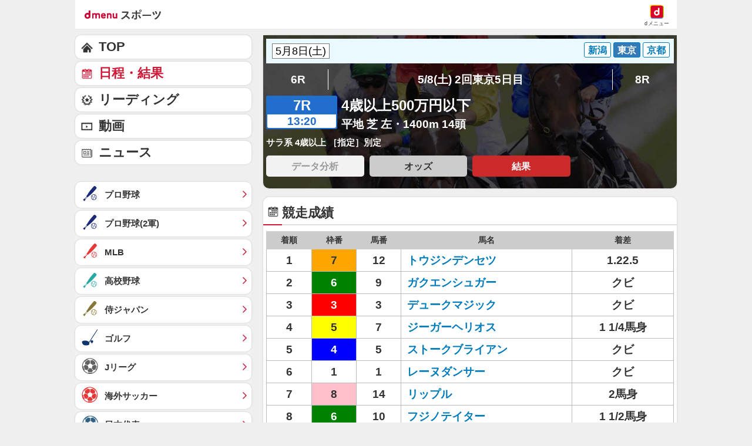

--- FILE ---
content_type: application/javascript; charset=UTF-8
request_url: https://alxd.addlv.smt.docomo.ne.jp/2.0/w/web.js?cb=d2c.allox.infrastructure.getad[%22vRLacYolsz%22]&nocache=1769352984263&p=8136f673r27q&t=web_96af59ef-03df-4888-92bc-4b7b28d3be8b1769352984263&jv=25.4.0-829cc83&bw=1280
body_size: 0
content:
d2c.allox.infrastructure.getad["vRLacYolsz"]({"error":"Error : NoAd"}
);

--- FILE ---
content_type: application/javascript; charset=UTF-8
request_url: https://alxd.addlv.smt.docomo.ne.jp/2.0/w/web.js?cb=d2c.allox.infrastructure.getad[%22KBMMvcLZMF%22]&nocache=1769352984263&p=8136f673r27q&t=web_90e797e3-3477-48b4-b50f-ea3314210f0a1769352984262&jv=25.4.0-829cc83&bw=1280
body_size: 0
content:
d2c.allox.infrastructure.getad["KBMMvcLZMF"]({"error":"Error : NoAd"}
);

--- FILE ---
content_type: application/javascript; charset=UTF-8
request_url: https://alxd.addlv.smt.docomo.ne.jp/2.0/w/web.js?cb=d2c.allox.infrastructure.getad[%22KViANlhTHP%22]&nocache=1769352984264&p=1189ebe27pfw&t=web_0c5e0a67-06d5-4606-9526-a458be509c801769352984263&jv=25.4.0-829cc83&bw=1280
body_size: 1
content:
d2c.allox.infrastructure.getad["KViANlhTHP"]({"error":"Error : NoAd"}
);

--- FILE ---
content_type: text/javascript
request_url: https://rumcdn.geoedge.be/d51e7e94-2494-4676-9d85-9dc40e298f77/grumi.js
body_size: 127876
content:
var grumiInstance = window.grumiInstance || { q: [] };
(function createInstance (window, document, options = { shouldPostponeSample: false }) {
	!function r(i,o,a){function s(n,e){if(!o[n]){if(!i[n]){var t="function"==typeof require&&require;if(!e&&t)return t(n,!0);if(c)return c(n,!0);throw new Error("Cannot find module '"+n+"'")}e=o[n]={exports:{}};i[n][0].call(e.exports,function(e){var t=i[n][1][e];return s(t||e)},e,e.exports,r,i,o,a)}return o[n].exports}for(var c="function"==typeof require&&require,e=0;e<a.length;e++)s(a[e]);return s}({1:[function(e,t,n){var r=e("./config.js"),i=e("./utils.js");t.exports={didAmazonWin:function(e){var t=e.meta&&e.meta.adv,n=e.preWinningAmazonBid;return n&&(t=t,!i.isEmptyObj(r.amazonAdvIds)&&r.amazonAdvIds[t]||(t=e.tag,e=n.amzniid,t.includes("apstag.renderImp(")&&t.includes(e)))},setAmazonParametersToSession:function(e){var t=e.preWinningAmazonBid;e.pbAdId=void 0,e.hbCid=t.crid||"N/A",e.pbBidder=t.amznp,e.hbCpm=t.amznbid,e.hbVendor="A9",e.hbTag=!0}}},{"./config.js":5,"./utils.js":24}],2:[function(e,t,n){var l=e("./session"),r=e("./urlParser.js"),m=e("./utils.js"),i=e("./domUtils.js").isIframe,f=e("./htmlParser.js"),g=e("./blackList").match,h=e("./ajax.js").sendEvent,o=".amazon-adsystem.com",a="/dtb/admi",s="googleads.g.doubleclick.net",e="/pagead/",c=["/pagead/adfetch",e+"ads"],d=/<iframe[^>]*src=['"]https*:\/\/ads.\w+.criteo.com\/delivery\/r\/.+<\/iframe>/g,u={};var p={adsense:{type:"jsonp",callbackName:"a"+ +new Date,getJsUrl:function(e,t){return e.replace("output=html","output=json_html")+"&callback="+t},getHtml:function(e){e=e[m.keys(e)[0]];return e&&e._html_},shouldRender:function(e){var e=e[m.keys(e)[0]],t=e&&e._html_,n=e&&e._snippet_,e=e&&e._empty_;return n&&t||e&&t}},amazon:{type:"jsonp",callbackName:"apstag.renderImp",getJsUrl:function(e){return e.replace("/admi?","/admj?").replace("&ep=%7B%22ce%22%3A%221%22%7D","")},getHtml:function(e){return e.html},shouldRender:function(e){return e.html}},criteo:{type:"js",getJsHtml:function(e){var t,n=e.match(d);return n&&(t=(t=n[0].replace(/iframe/g,"script")).replace(/afr.php|display.aspx/g,"ajs.php")),e.replace(d,t)},shouldRender:function(e){return"loading"===e.readyState}}};function y(e){var t,n=e.url,e=e.html;return n&&((n=r.parse(n)).hostname===s&&-1<c.indexOf(n.pathname)&&(t="adsense"),-1<n.hostname.indexOf(o))&&-1<n.pathname.indexOf(a)&&(t="amazon"),(t=e&&e.match(d)?"criteo":t)||!1}function v(r,i,o,a){e=i,t=o;var e,t,n,s=function(){e.src=t,h({type:"adfetch-error",meta:JSON.stringify(l.meta)})},c=window,d=r.callbackName,u=function(e){var t,n=r.getHtml(e),e=(l.bustedUrl=o,l.bustedTag=n,r.shouldRender(e));t=n,(t=f.parse(t))&&t.querySelectorAll&&(t=m.map(t.querySelectorAll("[src], [href]"),function(e){return e.src||e.href}),m.find(t,function(e){return g(e).match}))&&h({type:"adfetch",meta:JSON.stringify(l.meta)}),!a(n)&&e?(t=n,"srcdoc"in(e=i)?e.srcdoc=t:((e=e.contentWindow.document).open(),e.write(t),e.close())):s()};for(d=d.split("."),n=0;n<d.length-1;n++)c[d[n]]={},c=c[d[n]];c[d[n]]=u;var u=r.getJsUrl(o,r.callbackName),p=document.createElement("script");p.src=u,p.onerror=s,p.onload=function(){h({type:"adfetch-loaded",meta:JSON.stringify(l.meta)})},document.scripts[0].parentNode.insertBefore(p,null)}t.exports={shouldBust:function(e){var t,n=e.iframe,r=e.url,e=e.html,r=(r&&n&&(t=i(n)&&!u[n.id]&&y({url:r}),u[n.id]=!0),y({html:e}));return t||r},bust:function(e){var t=e.iframe,n=e.url,r=e.html,i=e.doc,o=e.inspectHtml;return"jsonp"===(e=p[y(e)]).type?v(e,t,n,o):"js"===e.type?(t=i,n=r,i=(o=e).getJsHtml(n),l.bustedTag=n,!!o.shouldRender(t)&&(t.write(i),!0)):void 0},checkAndBustFriendlyAmazonFrame:function(e,t){(e=e.defaultView&&e.defaultView.frameElement&&e.defaultView.frameElement.id)&&e.startsWith("apstag")&&(l.bustedTag=t)}}},{"./ajax.js":3,"./blackList":4,"./domUtils.js":8,"./htmlParser.js":13,"./session":21,"./urlParser.js":23,"./utils.js":24}],3:[function(e,t,n){var i=e("./utils.js"),o=e("./config.js"),r=e("./session.js"),a=e("./domUtils.js"),s=e("./jsUtils.js"),c=e("./methodCombinators.js").before,d=e("./tagSelector.js").getTag,u=e("./constants.js"),e=e("./natives.js"),p=e.fetch,l=e.XMLHttpRequest,m=e.Request,f=e.TextEncoder,g=e.postMessage,h=[];function y(e,t){e(t)}function v(t=null){i.forEach(h,function(e){y(e,t)}),h.push=y}function b(e){return e.key=r.key,e.imp=e.imp||r.imp,e.c_ver=o.c_ver,e.w_ver=r.wver,e.w_type=r.wtype,e.b_ver=o.b_ver,e.ver=o.ver,e.loc=location.href,e.ref=document.referrer,e.sp=r.sp||"dfp",e.cust_imp=r.cust_imp,e.cust1=r.meta.cust1,e.cust2=r.meta.cust2,e.cust3=r.meta.cust3,e.caid=r.meta.caid,e.scriptId=r.scriptId,e.crossOrigin=!a.isSameOriginWin(top),e.debug=r.debug,"dfp"===r.sp&&(e.qid=r.meta.qid),e.cdn=o.cdn||void 0,o.accountType!==u.NET&&(e.cid=r.meta&&r.meta.cr||123456,e.li=r.meta.li,e.ord=r.meta.ord,e.ygIds=r.meta.ygIds),e.at=o.accountType.charAt(0),r.hbTag&&(e.hbTag=!0,e.hbVendor=r.hbVendor,e.hbCid=r.hbCid,e.hbAdId=r.pbAdId,e.hbBidder=r.pbBidder,e.hbCpm=r.hbCpm,e.hbCurrency=r.hbCurrency),"boolean"==typeof r.meta.isAfc&&(e.isAfc=r.meta.isAfc,e.isAmp=r.meta.isAmp),r.meta.hasOwnProperty("isEBDA")&&"%"!==r.meta.isEBDA.charAt(0)&&(e.isEBDA=r.meta.isEBDA),r.pimp&&"%_pimp%"!==r.pimp&&(e.pimp=r.pimp),void 0!==r.pl&&(e.preloaded=r.pl),e.site=r.site||a.getTopHostname(),e.site&&-1<e.site.indexOf("safeframe.googlesyndication.com")&&(e.site="safeframe.googlesyndication.com"),e.isc=r.isc,r.adt&&(e.adt=r.adt),r.isCXM&&(e.isCXM=!0),e.ts=+new Date,e.bdTs=o.bdTs,e}function w(t,n){var r=[],e=i.keys(t);return void 0===n&&(n={},i.forEach(e,function(e){void 0!==t[e]&&void 0===n[e]&&r.push(e+"="+encodeURIComponent(t[e]))})),r.join("&")}function E(e){e=i.removeCaspr(e),e=r.doubleWrapperInfo.isDoubleWrapper?i.removeWrapperXMP(e):e;return e=4e5<e.length?e.slice(0,4e5):e}function j(t){return function(){var e=arguments[0];return e.html&&(e.html=E(e.html)),e.tag&&(e.tag=E(e.tag)),t.apply(this,arguments)}}e=c(function(e){var t;e.hasOwnProperty("byRate")&&!e.byRate||(t=a.getAllUrlsFromAllWindows(),"sample"!==e.r&&"sample"!==e.bdmn&&t.push(e.r),e[r.isPAPI&&"imaj"!==r.sp?"vast_content":"tag"]=d(),e.urls=JSON.stringify(t),e.hc=r.hc,e.vastUrls=JSON.stringify(r.vastUrls),delete e.byRate)}),c=c(function(e){e.meta=JSON.stringify(r.meta),e.client_size=r.client_size});function O(e,t){var n=new l;n.open("POST",e),n.setRequestHeader("Content-type","application/x-www-form-urlencoded"),n.send(w(t))}function A(t,e){return o=e,new Promise(function(t,e){var n=(new f).encode(w(o)),r=new CompressionStream("gzip"),i=r.writable.getWriter();i.write(n),i.close(),new Response(r.readable).arrayBuffer().then(function(e){t(e)}).catch(e)}).then(function(e){e=new m(t,{method:"POST",body:e,mode:"no-cors",headers:{"Content-type":"application/x-www-form-urlencoded","Accept-Language":"gzip"}});p(e)});var o}function T(e,t){p&&window.CompressionStream?A(e,t).catch(function(){O(e,t)}):O(e,t)}function _(e,t){r.hasFrameApi&&!r.frameApi?g.call(r.targetWindow,{key:r.key,request:{url:e,data:t}},"*"):T(e,t)}r.frameApi&&r.targetWindow.addEventListener("message",function(e){var t=e.data;t.key===r.key&&t.request&&(T((t=t.request).url,t.data),e.stopImmediatePropagation())});var I,x={};function k(r){return function(n){h.push(function(e){if(e&&e(n),n=b(n),-1!==r.indexOf(o.reportEndpoint,r.length-o.reportEndpoint.length)){var t=r+w(n,{r:!0,html:!0,ts:!0});if(!0===x[t]&&!(n.rbu||n.is||3===n.rdType||n.et))return}x[t]=!0,_(r,n)})}}let S="https:",C=S+o.apiUrl+o.reportEndpoint;t.exports={sendInit:s.once(c(k(S+o.apiUrl+o.initEndpoint))),sendReport:e(j(k(S+o.apiUrl+o.reportEndpoint))),sendError:k(S+o.apiUrl+o.errEndpoint),sendDebug:k(S+o.apiUrl+o.dbgEndpoint),sendStats:k(S+o.apiUrl+(o.statsEndpoint||"stats")),sendEvent:(I=k(S+o.apiUrl+o.evEndpoint),function(e,t){var n=o.rates||{default:.004},t=t||n[e.type]||n.default;Math.random()<=t&&I(e)}),buildRbuReport:e(j(b)),sendRbuReport:_,processQueue:v,processQueueAndResetState:function(){h.push!==y&&v(),h=[]},setReportsEndPointAsFinished:function(){x[C]=!0},setReportsEndPointAsCleared:function(){delete x[C]}}},{"./config.js":5,"./constants.js":6,"./domUtils.js":8,"./jsUtils.js":14,"./methodCombinators.js":16,"./natives.js":17,"./session.js":21,"./tagSelector.js":22,"./utils.js":24}],4:[function(e,t,n){var d=e("./utils.js"),r=e("./config.js"),u=e("./urlParser.js"),i=r.domains,o=r.clkDomains,e=r.bidders,a=r.patterns.wildcards;var s,p={match:!1};function l(e,t,n){return{match:!0,bdmn:e,ver:t,bcid:n}}function m(e){return e.split("").reverse().join("")}function f(n,e){var t,r;return-1<e.indexOf("*")?(t=e.split("*"),r=-1,d.every(t,function(e){var e=n.indexOf(e,r+1),t=r<e;return r=e,t})):-1<n.indexOf(e)}function g(e,t,n){return d.find(e,t)||d.find(e,n)}function h(e){return e&&"1"===e.charAt(0)}function c(c){return function(e){var n,r,i,e=u.parse(e),t=e&&e.hostname,o=e&&[e.pathname,e.search,e.hash].join("");if(t){t=[t].concat((e=(e=t).split("."),d.fluent(e).map(function(e,t,n){return n.shift(),n.join(".")}).val())),e=d.map(t,m),t=d.filter(e,function(e){return void 0!==c[e]});if(t&&t.length){if(e=d.find(t,function(e){return"string"==typeof c[e]}))return l(m(e),c[e]);var a=d.filter(t,function(e){return"object"==typeof c[e]}),s=d.map(a,function(e){return c[e]}),e=d.find(s,function(t,e){return r=g(d.keys(t),function(e){return f(o,e)&&h(t[e])},function(e){return f(o,e)}),n=m(a[e]),""===r&&(e=s[e],i=l(n,e[r])),r});if(e)return l(n,e[r],r);if(i)return i}}return p}}function y(e){e=e.substring(2).split("$");return d.map(e,function(e){return e.split(":")[0]})}t.exports={match:function(e,t){var n=c(i);return t&&"IFRAME"===t.toUpperCase()&&(t=c(o)(e)).match?(t.rdType=2,t):n(e)},matchHB:(s=c(e),function(e){var e=e.split(":"),t=e[0],e=e[1],e="https://"+m(t+".com")+"/"+e,e=s(e);return e.match&&(e.bdmn=t),e}),matchAgainst:c,matchPattern:function(t){var e=g(d.keys(a),function(e){return f(t,e)&&h(a[e])},function(e){return f(t,e)});return e?l("pattern",a[e],e):p},isBlocking:h,getTriggerTypes:y,removeTriggerType:function(e,t){var n,r=(i=y(e.ver)).includes(t),i=1<i.length;return r?i?(e.ver=(n=t,(r=e.ver).length<2||"0"!==r[0]&&"1"!==r[0]||"#"!==r[1]||(i=r.substring(0,2),1===(t=r.substring(2).split("$")).length)?r:0===(r=t.filter(function(e){var t=e.indexOf(":");return-1===t||e.substring(0,t)!==n})).length?i.slice(0,-1):i+r.join("$")),e):p:e}}},{"./config.js":5,"./urlParser.js":23,"./utils.js":24}],5:[function(e,t,n){t.exports={"ver":"0.1","b_ver":"0.5.480","blocking":true,"rbu":0,"silentRbu":0,"signableHosts":[],"onRbu":0,"samplePercent":0,"debug":true,"accountType":"publisher","impSampleRate":0.002,"statRate":0.05,"apiUrl":"//gw.geoedge.be/api/","initEndpoint":"init","reportEndpoint":"report","statsEndpoint":"stats","errEndpoint":"error","dbgEndpoint":"debug","evEndpoint":"event","filteredAdvertisersEndpoint":"v1/config/filtered-advertisers","rdrBlock":true,"ipUrl":"//rumcdn.geoedge.be/grumi-ip.js","altTags":[],"hostFilter":[],"maxHtmlSize":0.4,"reporting":true,"advs":{},"creativeWhitelist":{},"heavyAd":false,"cdn":"cloudfront","domains":{"moc.tnimerans.tcetorp":"1#1:64779","enilno.dnimlacigol.4v-tsaesu-btr":"1#1:64779","moc.ketuz-mivah.3rt":"1#1:64779","moc.ecarsussap.347965-tsetal":"1#1:64779","moc.semit-lacitcat":"1#1:64779","moc.ecarsussap.263175-tsetal":"1#1:64779","moc.htamelbolg.tsaesu-btr":"1#1:64779","ten.tnorfduolc.g79cvqs8do9p3d":"1#1:64779","moc.gnifrus-tsaf.psd":"1#1:64779","enilno.dnimlacigol.tsaesu-btr":"1#1:64779","ecaps.maammel":"1#1:64779","moc.danosiof.st":"1#1:64779","moc.sleehwyk":"1#1:64779","moc.ppatcaerym":"1#1:64779","pot.ehrpqhnfjrf":"1#1:64779","ecaps.igolopot":"1#1:64779","moc.egnahcxesdani":"1#1:64779","moc.tnetnoc-xepa":"1#1:64779","moc.sdaderk.ndc":"1#1:64779","ecaps.bewpot":"1#1:64779","ten.swodniw.eroc.bew.31z.ux7ygzsu3210gninrawsuriv":"1#1:64779","moc.tuocsanuas":"1#1:64779","ppa.yfilten.c7f7d7-esroh-suoinohpmys":"1#1:64779","moc.anehseonehz.xitnehw":"1#1:64779","etis.enihcammyg":"1#1:64779","edart.vardz.c":"1#1:64779","moc.remmahsuez":"1#1:64779","pohs.okimaor":"1#1:64779","ten.swodniw.eroc.bew.31z.44smw0su3210gninrawsuriv":"1#1:64779","moc.liatgnirlyreb":"1#1:64779","ten.swodniw.eroc.bew.31z.5dxry3su3210gninrawsuriv":"1#1:64779","kcilc.xenyr":"1#1:64779","moc.enozrevoocsiddaer":"1#1:64779","ni.oc.yfirevnamuh.0030e937ccbuh8qkrq5d":"1#1:64779","ni.oc.yfirevnamuh.gikqg937ccbuhohd0r5d":"1#1:64779","etis.xivmod":"1#1:64779","moc.ppaukoreh.90c2fc4c2505-seton-dirglaem":"1#1:64779","ppa.naecolatigidno.i45tz-ppa-nwarp-gnik":"1#1:64779","moc.ayawtovip":"1#1:64779","ni.oc.yfirevnamuh.g2gms837ccbuh8f9cq5d":"1#1:64779","em.enil-htlaeh.xalordnohc1am":"1#1:64779","ni.oc.yfirevnamuh.g4n12937ccbuho3rhq5d":"1#1:64779","moc.eruza.ppaduolc.tsewnapaj.1sspoj":"1#1:64779","ni.oc.yfirevnamuh.0dbjd937ccbuho76rq5d":"1#1:64779","moc.95rtsadak":"1#1:64779","moc.tuaxfta.sj":"1#1:64779","ten.tnorfduolc.5w8s2qxrbvwy1d":"1#1:64779","knil.ppa.t2xk":"1#1:64779","moc.sesulplexip.tsaesu-btr":"1#1:64779","pot.tjxzngknspbp":"1#1:64779","ofni.htaprider.rtluv-og":"1#1:64779","moc.yy2ka.ndc":"1#1:64779","zyx.ubdstr":"1#1:64779","moc.300ygolonhcet-gnivres.krt":"1#1:64779","pot.buhrider":"1#1:64779","ofni.htaprider.8su-og":"1#1:64779","moc.tceffedaibom":"1#1:64779","kni.hcetgniruces":"1#1:64779","moc.swentsunk":"1#1:64779","ofni.htaprider.5su-og":"1#1:64779","oi.citamdib.711sda":"1#1:64779","moc.ecarsussap.067965-tsetal":"1#1:64779","ten.swodniw.eroc.bew.31z.8ofk81su3210gninrawsuriv":"1#1:64779","ten.swodniw.eroc.bew.31z.su40rusu3210gninrawsuriv":"1#1:64779","ten.swodniw.eroc.bew.31z.allebnneetxis":"1#1:64779","moc.sksedgolbeht":"1#1:64779","moc.nesemirpadanac":"1#1:64779","pohs.elggotbeworp":"1#1:64779","niw.connnfjr":"1#1:64779","moc.ayawesir":"1#1:64779","efil.sfafw1":"1#1:64779","moc.sdhvkcr":"1#1:64779","ppa.naecolatigidno.g8sqq-ppa-diuqs":"1#1:64779","evil.shcetbewwenerogcp":"1#1:64779","ten.swodniw.eroc.bolb.wjfgpsdnzmphhobpkkim1008":"1#1:64779","ten.swodniw.eroc.bew.31z.alleboowtytnewt":"1#1:64779","kcilc.aikotugaf":"1#1:64779","ppa.4nuf.renniw":"1#1:64779","moc.hcet-dnuoforp-liam.43":"1#1:64779","moc.olcsyak":"1#1:64779","ten.xonlid":"1#1:64779","moc.ogolgfwt.www":"1#1:64779","zyx.czf8ns92.ipa":"1#1:64779","moc.ardamineroxylat":"1#1:64779","ten.swodniw.eroc.bew.31z.yufrirsu3210gninrawsuriv":"1#1:64779","moc.orpxollets":"1#1:64779","pot.ihqdcppzvwoz":"1#1:64779","ppa.naecolatigidno.kum85-ppa-retsyo":"1#1:64779","ppa.naecolatigidno.trp6u-ppa-hsifdlog":"1#1:64779","ten.swodniw.eroc.bew.31z.allebeenin":"1#1:64779","moc.latrophcetegdirb.gli9t837ccbuh8h1dq5d":"1#1:64779","ni.oc.yfirevnamuh.07fm9937ccbuhosvnq5d":"1#1:64779","moc.htapbomeb.e6oo9":"1#1:64779","ten.swodniw.eroc.bew.31z.allebnneethgie":"1#1:64779","ni.oc.yfirevnamuh.gvqhd937ccbuh8r4rq5d":"1#1:64779","moc.doowdhgjz":"1#1:64779","moc.topsgolb.sbuheiregnil":"1#1:64779","zyx.c0i":"1#1:64779","moc.deloac":"1#1:64779","ten.etaberteg.c8ix4":"1#1:64779","smetsys.draugefaselibom":"1#1:64779","pot.832uz":"1#1:64779","moc.ecarsussap.753175-tsetal":"1#1:64779","moc.ruzah-konib.3rt":"1#1:64779","moc.aeesud":"1#1:64779","gs.pnf":"1#1:64779","pot.wtihvaalqi":"1#1:64779","ofni.og7etadpu":"1#1:64779","ofni.htaprider.4su-og":"1#1:64779","zyx.revirkcilc.su":"1#1:64779","enilno.liartnehctik":"1#1:64779","etis.javomnikay":"1#1:64779","uoyc.42swenyraunaj":"1#1:64779","etis.lativlluf":"1#1:64779","moc.swen-rekcart-kcilc.krt":"1#1:64779","moc.eruza.ppaduolc.tsewnapaj.is1mpoj":"1#1:64779","moc.eriwrebbajkrampansnegalp.jioq":"1#1:64779","moc.secapsnaecolatigid.3ofs.6-ocbrn":"1#1:64779","moc.14069apfer":"1#1:64779","ni.oc.yfirevnamuh.05t4d937ccbuhgnnqq5d":"1#1:64779","ni.oc.yfirevnamuh.0jfpe937ccbuh8alsq5d":"1#1:64779","moc.oukdoofaes":"1#1:64779","evil.kuseitirucestseuqercp":"1#1:64779","evil.ikdjferp":"1#1:64779","ten.swodniw.eroc.bew.31z.buhnoihsaf":"1#1:64779","erots.remjlkokror":"1#1:64779","ppa.yfilten.6e08c8-luomaam-suorednuht":"1#1:64779","ppa.naecolatigidno.mscjx-ppa-hsifnoil":"1#1:64779","pot.rhyszobdfeu":"1#1:64779","ppa.naecolatigidno.q92hi-ppa-hsifnwolc":"1#1:64779","kcilc.2snuraidem":"1#1:64779","moc.dnegelniwgib.www":"1#1:64779","moc.latrophcetegdirb.0qbjt837ccbuhgfcdq5d":"1#1:64779","moc.evolhcttam.nvldbx":"1#1:64779","ni.oc.yfirevnamuh.g71o8937ccbuh8nbnq5d":"1#1:64779","erots.yliadyawaevig":"1#1:64779","moc.taemlufwa":"1#1:64779","ni.oc.yfirevnamuh.g4lod937ccbuhg2crq5d":"1#1:64779","moc.daorytyt.www":"1#1:64779","ved.segap.bn213s":"1#1:64779","ppa.naecolatigidno.ln2g9-ppa-hsifknom":"1#1:64779","cc.aetrph.81ab":"1#1:64779","evil.seitirucesseraccp":"1#1:64779","moc.kniledonhcet.gujj9937ccbuh8itnq5d":"1#1:64779","ppa.naecolatigidno.z6u3v-ppa-retsyo":"1#1:64779","evil.kuytirucesdetavitcacp":"1#1:64779","ten.dferuza.10z.xafewf3eed7dxbdd-vic":"1#1:64779","ten.dferuza.10z.fc7cmdkfeeva0hya-eex":"1#1:64779","ofni.htaprider.ue-og":"1#1:64779","moc.esnefedtsohgduolc":"1#1:64779","moc.xmznel.2s":"1#1:64779","moc.evawreviri":"1#1:64779","eniw.tropbewlausac":"1#1:64779","moc.a1sm.ndc":"1#1:64779","moc.doowdhgjz.sj":"1#1:64779","moc.perut-nadim.3rt":"1#1:64779","ofni.htaprider.1su-og":"1#1:64779","pot.qampylrgjshz":"1#1:64779","moc.erotsyalpmlap.2ndc":"1#1:64779","enilno.kcartgma.kcart":"1#1:64779","ten.hcetiaor.gnikcart":"1#1:64779","moc.lohsc.sj":"1#1:64779","ppa.naecolatigidno.zdvap-ppa-laes":"1#1:64779","moc.ppaukoreh.3b03c5cca8e6-seirevocsidtridesrevid":"1#1:64779","moc.koohenildaer":"1#1:64779","ni.oc.kcilctobor.0rmsq837ccbuh00s8q5d":"1#1:64779","oc.stropsenihprodne":"1#1:64779","ni.oc.yfirevnamuh.gjhsr837ccbuho7raq5d":"1#1:64779","moc.ninobmajnu":"1#1:64779","ppa.naecolatigidno.ayjti-ppa-laes":"1#1:64779","ni.oc.yfirevnamuh.gtpje937ccbuhgocsq5d":"1#1:64779","moc.icnivcp":"1#1:64779","moc.ssarcreppu":"1#1:64779","moc.lohsc":"1#1:64779","ten.swodniw.eroc.bew.31z.allebnneetfif":"1#1:64779","ten.swodniw.eroc.bew.31z.allebeenoytnewt":"1#1:64779","pot.yynzkctdjmt":"1#1:64779","zyx.987-rovnes":"1#1:64779","ni.oc.yfirevnamuh.gik2t837ccbuh0rpcq5d":"1#1:64779","ni.oc.yfirevnamuh.g28nd937ccbuhgearq5d":"1#1:64779","ppa.naecolatigidno.5l2jy-ppa-hsifdlog":"1#1:64779","ppa.naecolatigidno.wv9a6-ppa-esrohaes":"1#1:64779","ppa.naecolatigidno.nd9oj-ppa-daehremmah":"1#1:64779","evil.oranuslexrol":"1#1:64779","moc.ppaukoreh.e6237040e7e8-sediug-dirgrovalf":"1#1:64779","moc.ppaukoreh.99a00b9de27e-sediug-dirgkooc":"1#1:64779","ppa.naecolatigidno.h2zpx-elppasoi-100acifiton":"1#1:64779","moc.uatsenerutuf":"1#1:64779","ten.swodniw.eroc.bew.31z.alleb1":"1#1:64779","evil.kuserucestcefrepcp":"1#1:64779","moc.ppaukoreh.52a1fcdc25d5-99346-sgnirps-lufrewop":"1#1:64779","ved.2r.bbe85f6e4ff69bb89e84d192d73082a5-bup":"1#1:64779","ppa.naecolatigidno.rqnie-2-ppa-laes":"1#1:64779","moc.dnmbs.ue.bi":"1#1:64779","evil.sllawnajortitna":"1#1:64779","oi.citamdib.201sda":"1#1:64779","pot.edondib.buekrt":"1#1:64779","moc.gatbm":"1#1:64779","moc.tsolet":"1#1:64779","moc.eldoonksirb":"1#1:64779","moc.swentsunk.sj":"1#1:64779","moc.3alp.ndc":"1#1:64779","ur.ffoknit":"1#1:64779","ecaps.ryyralloroc":"1#1:64779","ofni.htaprider.2su-og":"1#1:64779","ten.eralgda.enigne.3ettemocda":"1#1:64779","pot.063htapecart":"1#1:64779","eno.sbalepahs":"1#1:64779","etis.5sdyy":"1#1:64779","enilno.arykoob":"1#1:64779","moc.ecnegilletniero":"1#1:64779","pohs.tsopssenllew":"1#1:64779","evil.noitcetorpbewwenerogcp":"1#1:64779","ppa.naecolatigidno.rjiy9-ppa-supotco":"1#1:64779","ni.oc.kcilctobor.0854d937ccbuhganqq5d":"1#1:64779","moc.sgolb-dlrow":"1#1:64779","ur.bupsur":"1#1:64779","zyx.irsuri.scitylana":"1#1:64779","ur.nodynnus":"1#1:64779","moc.latrophcetegdirb.gd5qf837ccbuh8eetp5d":"1#1:64779","ofni.ixefevitilumurezinok":"1#1:64779","pot.kqnrygkulmbz":"1#1:64779","ten.swodniw.eroc.bew.31z.88qohvsu3210gninrawsuriv":"1#1:64779","ten.swodniw.eroc.bew.31z.atmzv0su3210gninrawsuriv":"1#1:64779","ur.46lavirp":"1#1:64779","moc.latrophcetegdirb.g0qs5937ccbuhgp5lq5d":"1#1:64779","moc.ylognez.www":"1#1:64779","latigid.ymonotua-hsac":"1#1:64779","ten.swodniw.eroc.bolb.hayoczxpgmsrswnzvujk7004":"1#1:64779","ppa.elbavol.oxoxanaile":"1#1:64779","ni.oc.setagtcennoc.0gfgt837ccbuh0l8dq5d":"1#1:64779","moc.yfiesrevyalp.wk":"1#1:64779","moc.naidraugllawtrams.g1v52937ccbuho5vhq5d":"1#1:64779","ln.rekenarf211.www":"1#1:64779","etis.kcrtratsrets":"1#1:64779","moc.xmeertsngised.apl":"1#1:64779","moc.sztstn":"1#1:64779","moc.ytnehcyeb.www":"1#1:64779","moc.oeevo.sda.401sda":"1#1:64779","moc.redaol-tnetnoc.7":"1#1:64779","moc.gnidemdevlohp":"1#1:64779","moc.xdanoev.20-xda":"1#1:64779","oi.vdarda.ipa":"1#1:64779","moc.xugem-tolih.3rt":"1#1:64779","moc.ppatcaerym.sj":"1#1:64779","moc.dib-yoj.ed-pmi-vda":"1#1:64779","moc.zkbsda":"1#1:64779","moc.sgtke":"1#1:64779","moc.qqniamodniamod":"1#1:64779","moc.6ndcmb.ndc":"1#1:64779","evil.a89x6a.www":"1#1:64779","ppa.naecolatigidno.5fcb7-ppa-noil-aes":"1#1:64779","moc.ppaukoreh.f17d8aa14a8a-soidutsesuohrepinuj":"1#1:64779","ten.swodniw.eroc.bew.31z.allebnneetenin":"1#1:64779","ppa.yfilten.77bbaa-abmulut-repus":"1#1:64779","yb.enilxamffa.kcilc":"1#1:64779","moc.vcxaedi":"1#1:64779","moc.ybraen-slrig.www":"1#1:64779","evil.kuytirucesdnefedcp":"1#1:64779","ni.oc.yfirevnamuh.0iqs3937ccbuh0ucjq5d":"1#1:64779","moc.tuaxfta":"1#1:64779","ppa.naecolatigidno.yxlyz-ppa-hsifyllej":"1#1:64779","ten.swodniw.eroc.bolb.zvtispbmiukndladvful8004":"1#1:64779","ten.swodniw.eroc.bew.31z.allebeerhtytnewt":"1#1:64779","moc.2bezalbkcab.500-tsae-su.3s.uwqfbqgveqibvfequbifguisbdnj":"1#1:64779","ppa.yfilten.f4d387-ainogeb-gninetsilg":"1#1:64779","pot.xibtgxsazi":"1#1:64779","ppa.naecolatigidno.xwd2q-ppa-hsifnwolc":"1#1:64779","moc.hcet-dnuoforp-liam":"1#1:64779","moc.744m":"1#1:64779","ten.swodniw.eroc.bew.31z.dix854su3210gninrawsuriv":"1#1:64779","pohs.elggotbewmuimerp":"1#1:64779","moc.retnecmidray":"1#1:64779","ten.swodniw.eroc.bew.31z.uhy0f4i4lzcsj321egassem":"1#1:64779","moc.awolferoc":"1#1:64779","ni.oc.yfirevnamuh.0ksc2937ccbuh8c5iq5d":"1#1:64779","moc.enozxxkrowtengolb.apl":"1#1:64779","ni.oc.yfirevnamuh.07c5e937ccbuh8sqrq5d":"1#1:64779","ni.oc.yfirevnamuh.04shd937ccbuh8s4rq5d":"1#1:64779","erots.labrehadevruya":"1#1:64779","pot.u5dhfij":"1#1:64779","pohs.ximaor":"1#1:64779","uoyc.52swenyraunaj":"1#1:64779","pohs.wtoudoudip":"1#1:64779","ecaps.zkzr24vbli":"1#1:64779","moc.aidemlatigidytiliga.4v-ue-btr":"1#1:64779","ofni.norfssepsz.op":"1#1:64779","moc.noisufsbup-sda.b-rekcart":"1#1:64779","aidem.irt.4v-ue-btr":"1#1:64779","moc.btrosdaeuh.4v-tsaesu-btr":"1#1:64779","ved.segap.avatrekcolbda":"1#1:64779","moc.sdaderk":"1#1:64779","moc.redaol-tnetnoc.6":"1#1:64779","moc.ecarsussap.163175-tsetal":"1#1:64779","moc.tsez-ocip":"1#1:64779","moc.tniedargpu":"1#1:64779","moc.ppaukoreh.84001eedd705-noitavitlucegattocissalc":"1#1:64779","ppa.naecolatigidno.eeq9c-2-ppa-notknalp":"1#1:64779","enilno.wapcitsiloh":"1#1:64779","evil.kuseitirucesevitcacp":"1#1:64779","gro.spithtlaehtnioj.swen":"1#1:64779","ni.oc.yfirevnamuh.03eba937ccbuho1goq5d":"1#1:64779","etis.balwolforuen.www":"1#1:64779","moc.enotsiefeh":"1#1:64779","kcilc.seupidet":"1#1:64779","piv.2-777ll.www":"1#1:64779","moc.cllnolasylppusytuaeb.esuoherots":"1#1:64779","pot.kmsy3ho":"1#1:64779","ten.swodniw.eroc.bew.31z.sm2owasu3210gninrawsuriv":"1#1:64779","ved.segap.ub3cga":"1#1:64779","ten.swodniw.eroc.bew.31z.alleb2":"1#1:64779","ten.swodniw.eroc.bolb.sdkjfbdskjfbkjdsbkfjds":"1#1:64779","ppa.naecolatigidno.a8djv-ppa-esrohaes":"1#1:64779","ybab.3tsohduolcatad":"1#1:64779","moc.ppaukoreh.706d7ec52195-seton-dnelbetsat":"1#1:64779","moc.88lacinortxyz":"1#1:64779","cc.emagilij321":"1#1:64779","ni.oc.yfirevnamuh.0894e937ccbuhojprq5d":"1#1:64779","ni.oc.yfirevnamuh.g6fjf937ccbuh043uq5d":"1#1:64779","moc.latrophcetegdirb.09ksf937ccbuh8hluq5d":"1#1:64779","evil.eciovamzalp":"1#1:64779","em.yapt.pukool":"1#1:64779","oi.citamdib.611sda":"1#1:64779","moc.yawa-em-llor":"1#1:64779","moc.betasam.sj":"1#1:64779","orp.buhtylana.ffa":"1#1:64779","moc.gatbm.ndc":"1#1:64779","moc.yrotcafxda.tsaesu-btr":"1#1:64779","ofni.spotreffowen":"1#1:64779","ten.tnorfduolc.g4pvzepdaeq1d":"1#1:64779","moc.ecarsussap.463175-tsetal":"1#1:64779","ten.tnorfduolc.zjnukhvghq9o2d":"1#1:64779","moc.tsitilexip.sj":"1#1:64779","ppa.naecolatigidno.8h3ja-ppa-nihplod":"1#1:64779","etis.10-lsknevilevil.bdunmtdyb5tra":"1#1:64779","moc.uyvoaz":"1#1:64779","uh.satijulefscakul":"1#1:64779","moc.rekcolbdaraelc":"1#1:64779","moc.tsitilexip":"1#1:64779","ten.hlatot.ognalos":"1#1:64779","ppa.yfilten.194f74-mugelbbub-tnaillirb":"1#1:64779","pohs.recivedtentalf":"1#1:64779","lol.sebufuoy":"1#1:64779","moc.kniledonhcet.0s1pq837ccbuhosj8q5d":"1#1:64779","moc.kniledonhcet.ge0kr837ccbuh89baq5d":"1#1:64779","ur.vokirb":"1#1:64779","moc.hcet-dnuoforp-liam.73":"1#1:64779","ni.oc.yfirevnamuh.0nkjg937ccbuhg720r5d":"1#1:64779","moc.ppaukoreh.e82780495003-noitavitlucdraytruocytic":"1#1:64779","pot.ksktldxuwqw":"1#1:64779","pot.qafbvvnohiej":"1#1:64779","gro.eractniojxelf.spit":"1#1:64779","ni.oc.yfirevnamuh.0fvhf937ccbuh8d0uq5d":"1#1:64779","gro.egap-tsaf.modneuq":"1#1:64779","ofni.htaprider.2ue-og":"1#1:64779","pot.g8d0zm7":"1#1:64779","moc.redaol-tnetnoc.0":"1#1:64779","moc.sm-tniopxda.4v-tsaesu-btr":"1#1:64779","ten.notkcilc":"1#1:64779","moc.oeevo.sda.201sda":"1#1:64779","moc.sleehwyk.sj":"1#1:64779","ofni.htaprider.7su-og":"1#1:64779","ten.dferuza.10z.2eybzhxerhgbjgca-rle":"1#1:64779","moc.gnifrus-tsaf":"1#1:64779","moc.noitaunitnocgnipoordelttek":"1#1:64779","moc.aidem-sserpxeila.stessa":"1#1:64779","knil.ppa.ifos":"1#1:64779","pot.hmzuemzqhjfc":"1#1:64779","ofni.htaprider.3su-og":"1#1:64779","su.mroftalpda.ffrt":"1#1:64779","ten.tnorfduolc.a7ftfuq9zux42d":"1#1:64779","ppa.naecolatigidno.amf9a-ppa-noil-aes":"1#1:64779","ppa.naecolatigidno.jj8nr-tseperacew":"1#1:64779","moc.opbtsewtsae.www":"1#1:64779","moc.enav-atad.krt":"1#1:64779","moc.99978787.www":"1#1:64779","ur.dasafrennab":"1#1:64779","orp.eauq-77ecnanif":"1#1:64779","ni.oc.yfirevnamuh.0l514937ccbuhokgjq5d":"1#1:64779","ppa.naecolatigidno.iid9v-ppa-hsifrats":"1#1:64779","moc.stnalpss":"1#1:64779","moc.gnilgnotjz":"1#1:64779","moc.sgabrevob":"1#1:64779","su.kcarnfoor.gnillib":"1#1:64779","ppa.yfilten.cd73ef-tsudrats-euqseutats":"1#1:64779","pot.oqekvykpurz":"1#1:64779","moc.ppaukoreh.a4893c20a588-sreziteppatuoballa":"1#1:64779","ni.oc.yfirevnamuh.grbrs837ccbuh8agcq5d":"1#1:64779","moc.yadottramslennahc":"1#1:64779","ur.naissuroediv":"1#1:64779","moc.naidraugllawtrams.04jte937ccbuho6rsq5d":"1#1:64779","ecaps.yticerutam":"1#1:64779","moc.ppaukoreh.0d3e1c16636b-50024-maerts-eneres":"1#1:64779","etis.egrofmuleac":"1#1:64779","pohs.snoitulostendetaruc":"1#1:64779","pohs.orypxe":"1#1:64779","ten.dferuza.10z.metg5hyevhdfuead-yrc":"1#1:64779","moc.as.krapsykcul":"1#1:64779","moc.xinus-lepat.3rt":"1#1:64779","ecaps.cisom":"1#1:64779","ofni.htaprider.capa-og":"1#1:64779","ten.tnorfduolc.64pgc8xmtcuu1d":"1#1:64779","pot.nbmjkkvaambv":"1#1:64779","moc.xinus-lepat.2rt":"1#1:64779","pot.xelfdib.gskt":"1#1:64779","moc.fagsunob":"1#1:64779","moc.tnanmereltrutcimarec":"1#1:64779","moc.btr-mueda.rekcart":"1#1:64779","riah.zxertyio.piv":"1#1:64779","moc.ssarcreppu.sj":"1#1:64779","moc.ipsoog":"1#1:64779","pot.fi3eusc":"1#1:64779","au.777":"1#1:64779","ur.sdracyppahyrt":"1#1:64779","pot.iolumgpbwvbv":"1#1:64779","moc.sr1m":"1#1:64779","ten.swodniw.eroc.bew.31z.x4b7r1su3210gninrawsuriv":"1#1:64779","moc.ppaukoreh.13e71ec9cff0-enisiuctrofmocissalc":"1#1:64779","ppa.naecolatigidno.pwtbb-ppa-eltrut-aes":"1#1:64779","ten.dferuza.20z.sgpeqbfazfbdha3f-nj":"1#1:64779","etis.sgolbreppirtevaw":"1#1:64779","moc.rfr-ipa.bus":"1#1:64779","moc.rraegatsiver.apl":"1#1:64779","moc.ppaukoreh.98c4746aace0-09299-uaetalp-yrd":"1#1:64779","moc.ppaukoreh.a9043b7a5f9a-57369-ledatic-ytlas":"1#1:64779","etis.atnavartun":"1#1:64779","moc.krt8grrth.www":"1#1:64779","moc.thcetlok":"1#1:64779","moc.rehtaelneges.kcots":"1#1:64779","moc.tesdnimtaeb":"1#1:64779","moc.kniledonhcet.g0ckr837ccbuhovbaq5d":"1#1:64779","ppa.naecolatigidno.8ib5b-4-ppa-retsyo":"1#1:64779","moc.enozrevocsiddaer":"1#1:64779","ni.oc.yfirevnamuh.024ve937ccbuh8stsq5d":"1#1:64779","erots.222ts1.og":"1#1:64779","pot.iyvqlakshppr":"1#1:64779","pot.ouzcqlqjclhs":"1#1:64779","cc.aetrph.9ab":"1#1:64779","cc.aetrph.7ab":"1#1:64779","pot.y1pfj4wrak29.eunitnoc-sserp":"1#1:64779","ni.oc.yfirevnamuh.02r22937ccbuho4shq5d":"1#1:64779","ni.oc.yfirevnamuh.g1hld937ccbuhgi8rq5d":"1#1:64779","moc.tpihcorcim":"1#1:64779","moc.hsilbupdagnitekram":"1#1:64779","moc.sgtke.ndc":"1#1:64779","moc.ofni-ytinifni.4v-ue-btr":"1#1:64779","ten.moderoberomon":"1#1:64779","ofni.htaprider.6su-og":"1#1:64779","teb.knilynit.ndc.z":"1#1:64779","moc.ndcsca":"1#1:64779","pot.6y2aswn":"1#1:64779","cc.lllla4nuf.yalp":"1#1:64779","ten.tnorfduolc.oemwngu0ijm12d":"1#1:64779","moc.3ta3rg-os":"1#1:64779","ten.swodniw.eroc.bew.31z.allebnnet":"1#1:64779","moc.etisregnitsoh.947568-tnaromroc-deregnaro":"1#1:64779","ppa.naecolatigidno.ngth5-ppa-hsifrats":"1#1:64779","evil.kuerucesdnefedcp":"1#1:64779","moc.dloselasrof.www":"1#1:64779","ppa.naecolatigidno.5tc4t-ppa-supotco":"1#1:64779","moc.nacssurivtrams":"1#1:64779","ppa.naecolatigidno.vsdzk-ppa-yargnits":"1#1:64779","moc.9r6k5m":"1#1:64779","pohs.elasxoblevart.www":"1#1:64779","moc.utomz":"1#1:64779","moc.snarusa.leved":"1#1:64779","moc.ppaukoreh.b23455b4a05b-37702-snialp-detcetorp":"1#1:64779","moc.loohcsgnivirdsonze.eludehcs":"1#1:64779","ni.oc.yfirevnamuh.0fufr837ccbuhgm2aq5d":"1#1:64779","moc.noisiiwid":"1#1:64779","moc.hcet-dnuoforp-liam.31":"1#1:64779","ppa.naecolatigidno.6xw2d-ppa-nihcru":"1#1:64779","krow.rityde":"1#1:64779","moc.sehsnait.ss":"1#1:64779","moc.zkhceterutuf":"1#1:64779","pot.bscnywphqie":"1#1:64779","rg.srentrapnywlla.srentrap":"1#1:64779","enilno.xivarem":"1#1:64779","gro.taerg-si.modneuq":"1#1:64779","ur.ffoknit.ndc-tenartxe":"1#1:64779","moc.xtamytni":"1#1:64779","moc.321eunevahcnif":"1#1:64779","moc.ur.kculagem":"1#1:64779","zyx.vdaelacs.rkcrt":"1#1:64779","moc.pohscitatseht.t":"1#1:64779","moc.btrtnenitnoctniop":"1#1:64779","moc.redaol-tnetnoc.8":"1#1:64779","gro.ytilirivlwohnori":"1#1:64779","moc.8831agem":"1#1:64779","moc.hcidv":"1#1:64779","moc.xdanoev.10-xda":"1#1:64779","moc.ridergnorts":"1#1:64779","zyx.daibompxe":"1#1:64779","moc.ndvis":"1#1:64779","etis.egfbsosm":"1#1:64779","ppa.naecolatigidno.7aj99-ppa-notknalp":"1#1:64779","ten.swodniw.eroc.bew.1z.ldkdjjsua":"1#1:64779","ofni.fsmr.kphm":"1#1:64779","ofni.96ims":"1#1:64779","moc.betasam":"1#1:64779","ppa.naecolatigidno.3wyv8-ppa-ppus-ssuc-soi":"1#1:64779","ppa.naecolatigidno.mqzng-ppa-supotco":"1#1:64779","ppa.naecolatigidno.v85ie-ppa-laroc":"1#1:64779","etis.222ts1.98yi":"1#1:64779","pohs.ecnerefertendemrof":"1#1:64779","niw.u96ocnip":"1#1:64779","ten.kh-emoheruces":"1#1:64779","ni.oc.yfirevnamuh.g0o2e937ccbuhodnrq5d":"1#1:64779","moc.setonsenihsnus":"1#1:64779","tif.yaleryap.uf":"1#1:64779","ppa.naecolatigidno.zzcs2-efil-dlo-gnirac":"1#1:64779","ppa.naecolatigidno.ghh52-swen-eizzub":"1#1:64779","moc.egdegolbeht":"1#1:64779","pot.cshfxebfulid":"1#1:64779","kcilc.xxsoediv":"1#1:64779","ppa.naecolatigidno.hfnam-gnikooc-ysae":"1#1:64779","cc.aetrph.1ab":"1#1:64779","ni.oc.kcilctobor.gul9s837ccbuho7mbq5d":"1#1:64779","etis.tfihssuxen":"1#1:64779","ni.oc.yfirevnamuh.0fbkf937ccbuh005uq5d":"1#1:64779","ppa.naecolatigidno.wi4gh-ppa-nottub-ppastahw":"1#1:64779","moc.krowtendaxes":"0#4:1","ten.kcilcelbuod.g.sdaelgoog":{"goldfish-app-yj2l5.ondigitalocean.app":"1#1:65954","coral-app-ei58v.ondigitalocean.app":"1#1:65954","sea-turtle-app-bbtwp.ondigitalocean.app":"1#1:65954","goldfish-app-u6prt.ondigitalocean.app":"1#1:65954","starfish-app-v9dii.ondigitalocean.app":"1#1:65954","clownfish-app-q2dwx.ondigitalocean.app":"1#1:65954","hammerhead-app-jo9dn.ondigitalocean.app":"1#1:65954","urchin-app-d2wx6.ondigitalocean.app":"1#1:65954","oyster-app-4-b5bi8.ondigitalocean.app":"1#1:65954","stingray-app-kzdsv.ondigitalocean.app":"1#1:65954","octopus-app-9yijr.ondigitalocean.app":"1#1:65954","seahorse-app-6a9vw.ondigitalocean.app":"1#1:65954","seal-app-itjya.ondigitalocean.app":"1#1:65954","plankton-app-2-c9qee.ondigitalocean.app":"1#1:65954","yogaessent.com":"1#1:65954","silvanretreats.com":"1#1:65954","changzutong.com":"1#1:65954$15:59562","hedinghongjituan.com":"1#1:65954","the-runningman-movie.jp":"1#1:65954","jolijouwholesale.jp":"1#1:65954","jiajuoo1.com":"1#1:65954","www.gy-im.com":"1#1:65954","seishinyoga-arh0fkd7duceeseq.z01.azurefd.net":"1#1:65954","us.all-in-one-zone.com":"1#1:65954","auxhsg.com":"0#4:70073","knowthedangers.com":"0#10:67848","www.simply.com":"0#10:67848","ad.games.dmm.com":"0#10:67848$12:60690","foneslife.com":"1#11:55753","www.cmoa.jp":"0#12:60690","www.hxmgzczjsdh.com":"0#15:59562","www.firdauzibrahim.com":"0#15:59562","scshihezi.com":"0#15:59562","plan.yoga-go.io":"0#24:58508","sb.under-bamboo.com":"1#25:55403"},"moc.secivresdaelgoog.www":{"stingray-app-kzdsv.ondigitalocean.app":"1#1:65954","sea-turtle-app-bbtwp.ondigitalocean.app":"1#1:65954","seal-app-itjya.ondigitalocean.app":"1#1:65954","goldfish-app-yj2l5.ondigitalocean.app":"1#1:65954","octopus-app-9yijr.ondigitalocean.app":"1#1:65954","starfish-app-v9dii.ondigitalocean.app":"1#1:65954","urchin-app-d2wx6.ondigitalocean.app":"1#1:65954","clownfish-app-q2dwx.ondigitalocean.app":"1#1:65954","coral-app-ei58v.ondigitalocean.app":"1#1:65954","seahorse-app-6a9vw.ondigitalocean.app":"1#1:65954","oyster-app-4-b5bi8.ondigitalocean.app":"1#1:65954","goldfish-app-u6prt.ondigitalocean.app":"1#1:65954","c4dfu0-6i.myshopify.com":"1#1:65954","hadakamugi.myshopify.com":"1#1:65954","rqjffh-zp.myshopify.com":"1#1:65954","muftyb-hb.myshopify.com":"1#1:65954","hedinghongjituan.com":"1#1:65954","silvanretreats.com":"1#1:65954","smallbatchcoffeeroasters.info":"1#1:65954","jolijouwholesale.jp":"1#1:65954","jianm.zhengfenedu.com":"1#1:65954","jiajuoo1.com":"1#1:65954","www.gy-im.com":"1#1:65954","eastend-garage.com":"1#1:65954","seishinyoga-arh0fkd7duceeseq.z01.azurefd.net":"1#1:65954","lpa.more-g.co.jp":"1#1:65954","www.tu-hacci.co.jp":"0#4:70073","auxhsg.com":"0#4:70073","baseball.epicsports.com":"0#10:67848","www.f2f.gr":"0#10:67848","classicomfortcuisine-0ffc9ce17e31.herokuapp.com":"0#10:67848","yokotate.co.jp":"0#10:67848","www.simons.ca":"0#10:67848","www.modernbike.com":"0#10:67848","www.croozi.com":"0#10:67848","ad.games.dmm.com":"0#10:67848$12:60690","somewhere.show":"0#10:67848","helpmoney119.com":"1#11:55753","mechacomic.jp":"0#12:60690","jumpcs.shueisha.co.jp":"0#12:60690","www.hxmgzczjsdh.com":"0#15:59562","www.gzewcg.com":"0#15:59562","www.firdauzibrahim.com":"0#15:59562","cp.wellvenus.co.jp":"0#21:59504","clean-setup-tool.com":"1#25:55403","sb.under-bamboo.com":"1#25:55403"},"moc.citambup":{"ucrid=1288529553619901469":"1#1:65954","ucrid=11335535805327554445":"1#1:65954","ucrid=5950661774917843476":"1#1:65954","ucrid=5112583874087231110":"1#1:65954","ucrid=11208797255217328730":"1#1:65954","ucrid=18046781526710386928":"1#1:65954","ucrid=8885016998820457526":"1#1:65954","ucrid=17148376615064564019":"1#1:65954","ucrid=17743987866769722945":"1#1:65954","ucrid=14264004172414971964":"1#1:65954","ucrid=11471038865590438995":"1#1:65954","ucrid=9114203664230155695":"1#1:65954","ucrid=9767195956769535457":"1#1:65954","ucrid=18137643025350211644":"1#1:65954","ucrid=11436622548964685740":"1#1:65954","ucrid=10775221440127284853":"1#1:65954","ucrid=2385254186780688200":"1#1:65954","ucrid=15870245874802332522":"1#1:65954","ucrid=8376035327949325049":"1#1:65954","ucrid=2278763731732788278":"1#1:65954","ucrid=2148203776234199651":"1#1:65954","ucrid=4368931990503926348":"1#4:70073$11:55753$24:58508","ucrid=4759010463050476787":"0#10:67848","ucrid=13929770936906105599":"0#10:67848","ucrid=12002391007374416755":"0#10:67848","ucrid=13513246201337357645":"0#10:67848","ucrid=4432444780678324721":"0#10:67848","ucrid=7680732313067457123":"0#10:67848","ucrid=16751117818691588611":"0#10:67848","ucrid=6060499433356189477":"0#10:67848","ucrid=5712811465064474670":"1#11:55753$25:55403","ucrid=17952597882980299817":"1#11:55753","ucrid=10771873152305350652":"1#11:55753","ucrid=13201202563789244425":"1#11:55753","ucrid=10059128815305871801":"1#11:55753","ucrid=170871899785794760":"1#11:55753","ucrid=5191020631049381280":"1#11:55753","ucrid=9682596048976595463":"1#11:55753","ucrid=12528789280483852284":"1#11:55753","ucrid=2105603345069332512":"1#11:55753","ucrid=5475222976037664514":"1#11:55753","ucrid=9394555244011132624":"1#11:55753$25:55403","ucrid=15326987730700222509":"1#11:55753","ucrid=16410163183420076855":"1#11:55753","ucrid=18150273112611821984":"1#11:55753","ucrid=10518560465364222537":"1#11:55753","ucrid=12301940026674204827":"1#11:55753","ucrid=9598854996449666431":"0#12:60690","ucrid=2104066518844690552":"0#12:60690","ucrid=10740474592529238472":"0#12:60690","ucrid=9237764436608245072":"0#12:60690","ucrid=17807824657216468891":"0#12:60690","ucrid=12211082446293779473":"0#12:60690","ucrid=4496265200562279415":"0#12:60690","ucrid=8325087230880734322":"0#12:60690","ucrid=9114615330603814605":"0#12:60690","ucrid=1898030238376501929":"0#12:60690","ucrid=4023284136446531150":"0#12:60690","ucrid=9760311916084962954":"0#12:60690","ucrid=16788356340204313419":"0#12:60690","ucrid=2148177241081669307":"0#12:60690","ucrid=11724293225386130921":"0#12:60690","ucrid=7518359271327919444":"0#12:60690","ucrid=6906919509884990643":"0#12:60690","ucrid=13852995506390692664":"0#12:60690","ucrid=490113443236582182":"0#12:60690","ucrid=13139221124727545957":"0#12:60690","ucrid=17622729665172675363":"0#12:60690","ucrid=16825071242029570423":"0#21:59504","ucrid=14677094199021392423":"1#25:55403","ucrid=14797525625782086735":"1#25:55403","ucrid=15371156443179792917":"1#25:55403","ucrid=9267780320561613336":"1#25:55403","ucrid=9000690141967442582":"1#25:55403","ucrid=14863685928942641404":"1#25:55403","ucrid=1458481480454069442":"1#25:55403","ucrid=15589044696638582008":"1#25:55403","ucrid=5987081692141713286":"1#25:55403","ucrid=18075841838896051464":"1#25:55403","ucrid=7386988131932238235":"1#25:55403","ucrid=506639284024178801":"1#25:55403","ucrid=15429660476866589018":"1#25:55403","ucrid=2381529893330968023":"1#25:55403","ucrid=13116341352941492511":"1#25:55403","ucrid=1830548896294297203":"1#25:55403","ucrid=8532876154186819910":"1#25:55403","ucrid=3075015253842216915":"1#25:55403","ucrid=3789515151846502123":"1#31:16413"},"ten.kcilcelbuod.g.kcilcda":{"sea-turtle-app-bbtwp.ondigitalocean.app":"1#1:65954","urchin-app-d2wx6.ondigitalocean.app":"1#1:65954","coral-app-ei58v.ondigitalocean.app":"1#1:65954","rqjffh-zp.myshopify.com":"1#1:65954","changzutong.com":"1#1:65954$15:59562","hedinghongjituan.com":"1#1:65954","seishinyoga-arh0fkd7duceeseq.z01.azurefd.net":"1#1:65954","smallbatchcoffeeroasters.info":"1#1:65954","vcnnig-9x.myshopify.com":"1#1:65954","jiajuoo1.com":"1#1:65954","linyijianzhumuban.com":"1#1:65954","www.gy-im.com":"1#1:65954","eastend-garage.com":"1#1:65954","osakafoodtours.com":"1#1:65954","msperformance.org":"1#1:65954","der-postillon.org":"1#1:65954","www.mchose.store":"1#1:65954","www.law.tamu.edu":"0#10:67848","members.tohogas.co.jp":"0#10:67848","www.firdauzibrahim.com":"0#15:59562","jp.iqos.com":"0#23:58701"},"moc.elgnuv.sda.stneve":{"cid=5bc0e10e25c7d7796ebe8fc0_zevAeTscNFgBkRTX":"1#1:65954","cid=5bc0e10e25c7d7796ebe8fc0_VyOYBKwaryZzbtPt":"1#1:65954","cid=5bc0e10e25c7d7796ebe8fc0_Cmcfh8LEUxdemYsw":"1#1:65954","cid=64c165a37c1dd00011cb65f1_457307":"1#1:65954","cid=64c165a37c1dd00011cb65f1_515032":"1#1:65954","cid=64c165a37c1dd00011cb65f1_452916":"1#1:65954","cid=64c165a37c1dd00011cb65f1_406918":"1#1:65954","cid=64c165a37c1dd00011cb65f1_513056":"1#1:65954","cid=64c165a37c1dd00011cb65f1_477140":"1#1:65954","cid=64c165a37c1dd00011cb65f1_430112":"1#1:65954","cid=64c165a37c1dd00011cb65f1_477138":"1#1:65954","cid=64c165a37c1dd00011cb65f1_508751":"1#1:65954","cid=64c165a37c1dd00011cb65f1_496203":"1#1:65954","cid=64c165a37c1dd00011cb65f1_506457":"1#1:65954","cid=64c165a37c1dd00011cb65f1_503437":"1#1:65954","cid=64c165a37c1dd00011cb65f1_487945":"1#1:65954","cid=5bc0e10e25c7d7796ebe8fc0_hLpHssWE2bMx0p3e":"1#1:65954","cid=64c165a37c1dd00011cb65f1_496328":"1#1:65954","cid=64c165a37c1dd00011cb65f1_508755":"1#1:65954","cid=64c165a37c1dd00011cb65f1_462376":"1#1:65954","cid=5bc0e10e25c7d7796ebe8fc0_LrvtAl28eMJDFy5A":"1#1:65954","cid=5bc0e10e25c7d7796ebe8fc0_aCXcRV6ezSZg8b4Q":"1#1:65954","cid=5bc0e10e25c7d7796ebe8fc0_tW3YzjE4oBY8hout":"1#1:65954","cid=64c165a37c1dd00011cb65f1_503432":"1#1:65954","cid=5bc0e10e25c7d7796ebe8fc0_nWApgvKFg4xNaJdD":"1#1:65954","cid=5bc0e10e25c7d7796ebe8fc0_zHM0Z6WRnBafAvJx":"1#1:65954","cid=64c165a37c1dd00011cb65f1_512529":"1#1:65954","cid=5bc0e10e25c7d7796ebe8fc0_ovdrVOI1U0y2szuA":"1#1:65954","cid=64c165a37c1dd00011cb65f1_459862":"1#1:65954","cid=5bc0e10e25c7d7796ebe8fc0_v2ALCzdwvzZolpts":"1#1:65954","cid=5bc0e10e25c7d7796ebe8fc0_Fs5GxBtcZ8AORnMj":"1#1:65954","cid=5bc0e10e25c7d7796ebe8fc0_fild0IM0OygqWWXk":"1#1:65954","cid=5bc0e10e25c7d7796ebe8fc0_yG6cUOLpvZTppH9v":"1#1:65954","cid=64c165a37c1dd00011cb65f1_507543":"1#1:65954","cid=64c165a37c1dd00011cb65f1_513084":"1#1:65954","cid=5bc0e10e25c7d7796ebe8fc0_PEywjcovhnd53eVU":"1#1:65954","cid=5f6413c9612b1a0015099993_249957":"1#1:65954","cid=64c165a37c1dd00011cb65f1_506460":"1#1:65954","cid=64c165a37c1dd00011cb65f1_435003":"1#1:65954","cid=5caf77f1e04ca66a2d4bcd7c_1855144614187009":"1#1:65954","cid=64c165a37c1dd00011cb65f1_495746":"1#1:65954","cid=5bc0e10e25c7d7796ebe8fc0_MAdZNPCgdtzGu22z":"1#1:65954","cid=64c165a37c1dd00011cb65f1_378438":"1#1:65954","cid=64c165a37c1dd00011cb65f1_444665":"1#1:65954","cid=5bc0e10e25c7d7796ebe8fc0_ztaR8LuOijVcYyue":"1#1:65954","cid=64c165a37c1dd00011cb65f1_360286":"1#1:65954","cid=5bc0e10e25c7d7796ebe8fc0_OlU5Zgl1XzB3d4Ad":"1#1:65954","cid=5f6413c9612b1a0015099993_231033":"1#1:65954","cid=64c165a37c1dd00011cb65f1_510885":"1#1:65954","cid=5bc0e10e25c7d7796ebe8fc0_o1tYgTNoxb3NSimU":"1#1:65954","cid=64c165a37c1dd00011cb65f1_506459":"1#1:65954","cid=64c165a37c1dd00011cb65f1_507546":"1#1:65954","cid=5bc0e10e25c7d7796ebe8fc0_eWqds3xrM8ZUERUa":"1#1:65954","cid=64c165a37c1dd00011cb65f1_510881":"1#1:65954","cid=5bc0e10e25c7d7796ebe8fc0_E6i9PGrwwPfOtEjx":"1#1:65954","cid=64c165a37c1dd00011cb65f1_462375":"1#1:65954","cid=64c165a37c1dd00011cb65f1_477139":"1#1:65954","cid=64c165a37c1dd00011cb65f1_506458":"1#1:65954","cid=64c165a37c1dd00011cb65f1_496202":"1#1:65954","cid=64c165a37c1dd00011cb65f1_500356":"1#1:65954","cid=64c165a37c1dd00011cb65f1_360284":"1#1:65954","cid=64c165a37c1dd00011cb65f1_508752":"1#1:65954","cid=5bc0e10e25c7d7796ebe8fc0_qn1VWAdlgamwCIjl":"1#1:65954","cid=64c165a37c1dd00011cb65f1_515042":"1#1:65954","cid=64c165a37c1dd00011cb65f1_447653":"1#1:65954","cid=64c165a37c1dd00011cb65f1_507544":"1#1:65954","cid=64c165a37c1dd00011cb65f1_399165":"1#1:65954","cid=64c165a37c1dd00011cb65f1_430115":"1#1:65954","cid=64c165a37c1dd00011cb65f1_435004":"1#1:65954","cid=64c165a37c1dd00011cb65f1_447654":"1#1:65954","cid=5bc0e10e25c7d7796ebe8fc0_U4yFToM2TnLT96Gy":"1#1:65954","cid=64c165a37c1dd00011cb65f1_503436":"1#1:65954","cid=5bc0e10e25c7d7796ebe8fc0_b6qHRb1gPS1wgqmw":"1#1:65954","cid=64c165a37c1dd00011cb65f1_399164":"1#1:65954","cid=64c165a37c1dd00011cb65f1_462377":"1#1:65954","cid=64c165a37c1dd00011cb65f1_441739":"1#1:65954","cid=64c165a37c1dd00011cb65f1_430113":"1#1:65954","cid=5bc0e10e25c7d7796ebe8fc0_Sz2F4C2tjTp90E8e":"1#1:65954","cid=64c165a37c1dd00011cb65f1_360283":"1#1:65954","cid=64c165a37c1dd00011cb65f1_448445":"1#1:65954","cid=64c165a37c1dd00011cb65f1_513065":"1#1:65954","cid=5bc0e10e25c7d7796ebe8fc0_AiXibLiSNCknYSei":"1#1:65954","cid=5bc0e10e25c7d7796ebe8fc0_zBvbHi19LO4kH2Te":"1#1:65954","cid=64c165a37c1dd00011cb65f1_512528":"1#1:65954","cid=64c165a37c1dd00011cb65f1_197985":"1#1:65954","cid=64c165a37c1dd00011cb65f1_197986":"1#1:65954","cid=64c165a37c1dd00011cb65f1_462378":"1#1:65954","cid=64c165a37c1dd00011cb65f1_508754":"1#1:65954","cid=5e150c8b5fd7df7b642140df_3819":"0#10:67848"},"oi.sevitaerc-ffotfil.ndc":{"2253*1001380":"1#1:65954","1704*1166999":"1#1:65954","1465*1138741":"1#1:65954","2560*1159213":"1#1:65954","2631*9148-icon-250x250.png":"1#1:65954","2631*9177-icon-250x250.png":"1#1:65954","2631*9184-icon-250x250.png":"1#1:65954","2631*9176-icon-250x250.png":"1#1:65954","2631*9179-icon-250x250.png":"1#1:65954","2777*9199-icon-250x250.png":"1#1:65954","1465*1182925":"1#1:65954","1465*1208112":"1#1:65954","1465*1130318":"1#1:65954","1465*1208110":"1#1:65954","1465*1208108":"1#1:65954","2948*10172-icon-250x250.png":"1#1:65954"},"moc.aesrevoetyb.da-61v":{"/oEVQQAA9fGAUeIEAQeLbMtJgpZtAeKppIgehpI/":"1#1:65954","/o4fYAxWRodgNmBpLDBMAiHJhbpSAgCRGfcQA8f/":"1#1:65954","/osSzx369DUvzCX9iNayVNkYQBQEaAizDZABAI/":"1#1:65954","/oonAI4kYAzNbAQCoSMIYjmLpGfDxgmeNCggwGe/":"1#1:65954","/oc5Ef5xaIEgGg44CdxvDfD4bR9AFQKeAMRzSEQ/":"1#1:65954","/owpdI06DADE9ggEF7ErBfFxeLBQEdEc2NBdqgQ/":"1#1:65954","/osIUpAtNeAgLgIIJBpLeMKApeeqTQAQ9tNGbZf/":"1#1:65954","/oAebDfieMEvAIeZ5agiAFF82Q32MAd1ysG4d7j/":"1#1:65954","/oEWE0QLd0ZAPxMM0A6iiwlBuBuAm9L7EIwfDog/":"1#1:65954","/oUPDFClFeGh3f9ExIQLUEfqBg44nSEA36DkbAz/":"1#1:65954","/oMAiU8wypAAIXB0hiQVRJazq5VEYIgzvQANVD/":"1#1:65954","/owgIkfPNg2nGg0HCWeSGeDMblTALA2vAVomSRq/":"1#1:65954","/oABWq8gVfAQI4TJCgDNpDVB8ZEBQFDf7tmQIUk/":"1#1:65954","/ogAwDG3SgIXQHbnEbf2eCLWbsGM5yLIePlIvOA/":"1#1:65954","/oQTbjmiEIAw0IJufZTiozjRicicZdBA2BAamQx/":"1#1:65954","/o0EB0pQ6IPRRBATRv2kAgaYAiJokKwHIuwfimM/":"1#1:65954","/o8XYedIIQDAS7Hwe9eLgAyTpWRGvRGAmGCPbgi/":"1#1:65954","/o04DoBFcIIDZu8QAXX2gfIEepzEiNQsBQQj1VB/":"1#1:65954","/oYjecLCbgGSD4tGHwAXPAjgRQeLREDDIsfIq8g/":"1#1:65954","/ocfMYCARQnMA5gfWmTCEnS0LAhRDbGAFgoR48e/":"1#1:65954","/oEfpioNcDRDKfosE39FTrIwPBuHhEgBpPQQQxA/":"1#1:65954","/ogSgKzgYfAIRMhJAQDNpoTBqWEBQFDhVRFLEDf/":"1#1:65954","/osIdEQADm5IrAXB0kiB8fglIGJ1BpiOwobvPAI/":"1#1:65954","/oQrx48gcfAIdvzRhQDNpfSBC3EBQFDwvAdGE4j/":"1#1:65954","/oYrjQgIGzIeDiAHgyS8jG7sIeYLhhbA4f3C9zA/":"1#1:65954","/ok9IQEHAgA2KBt7GNif0RpBBiBQqEiD8cUIeQB/":"1#1:65954","/ocB1BYiG6A0E6gBAiUUUkIaYcABQLECv7IzjC/":"1#1:65954","/ocaQAvM3qVBDiiNINlKcuA5TzkpEAviYRUIW5/":"0#10:67848"},"ten.om-a.1x1":{"c3=5500%3AFi5-zRrb":"1#1:65954","c3=2179%3A589012969260028076":"1#1:65954","c3=2179%3A589735222056720558":"1#1:65954","c3=589012969260028076":"1#1:65954"},"moc.nozama-aidem.m":{"da3f738b-19a2-4cd5-8600-3235d34e08a4.mp4":"1#1:65954","9873a84e-9a00-446d-ad12-667a72036a46.mp4":"1#1:65954","33c2fe74-8afc-45f4-8569-ebc721fbbe95.mp4":"1#1:65954","/images/I/7139Wh037xL._AC_.jpg":"1#515:5","/images/S/al-jp-eb5039ce-f881/*.zip/fa.js":"1#1:m"},"moc.noitacidnyselgoog.cpt":{"17383194959746291586":"1#1:65954","10782506858790119928":"1#1:65954","rs=AOga4qkpEvV4P0qXdHD5pTmdY":"1#1:65954","729404700883524658":"1#1:65954","13610719993938193262":"1#1:65954","rs=AOga4qnHdUSnIiO1j1dQeB3rDUjiR9ysbQ":"1#1:65954","3109876498400645654":"1#1:65954","9919933111559818430":"1#1:65954","581401948830401201":"1#1:65954","4736376034598818451":"1#1:65954","6062465044638733536":"1#1:65954","15574016488927523079":"1#1:65954","12945229032947749949":"1#1:65954","7126459855302989822":"1#1:65954","16988762549917585653":"1#1:65954","12464685108564833109":"1#1:65954","9081598082678181237":"1#1:65954","2468712985028949661":"1#1:65954","14887552542336461951":"1#1:65954","15418295199384854691":"1#1:65954","8934410512275398139":"1#1:65954","1055329935408278429":"1#1:65954","15678043015550362371":"1#1:65954","6190203579454705306":"1#1:65954","3074390967179171061":"1#1:65954","rs=AOga4qkSPHxREFvRRs1zeRP2zOPRQiygRw":"1#1:65954","13145994693127049569":"1#1:65954","10145061020155440941":"1#1:65954","5036304008942527558":"1#1:65954","rs=AOga4qlp6svterR7IWAILMHYOhWashzMUg":"1#1:65954","13982741711432991451":"1#1:65954","15444789218295316976":"1#1:65954","4880431349963555432":"1#1:65954","7720886768864585248":"1#1:65954","630074344383135096":"1#1:65954","2599999245988490722":"1#1:65954","16955140503018508536":"1#1:65954","3948981841502613453":"1#1:65954","4137319319283633052":"1#1:65954","13903803570185946556":"1#1:65954","rs=AOga4qmgvfFXACiGX6TzacuaqI6syuydmw":"1#1:65954","13778856406845365225":"1#1:65954","6615797268455301":"1#1:65954","13061359023819306333":"1#1:65954","9692051685284645385":"1#1:65954","rs=AOga4qmakI":"1#1:65954","782483685648547946":"1#1:65954","13865573447768950143":"1#1:65954","5272855928809976130":"1#1:65954","2222648685891814494":"1#1:65954","6792807825490318637":"1#1:65954","1571192766200360378":"1#1:65954","3761073265759808470":"1#1:65954","rs=AOga4qn0xoBgbKdJi9izHpsbzPs34TCWuQ":"1#1:65954","rs=AOga4qmi4jAUrH9ZL6_e4Mo1VYLec4qoHQ":"1#1:65954","rs=AOga4qmUnyrmDoTFFVKoN4P4ekHt2GyL6g":"1#1:65954","rs=AOga4qmw6kNvRE_8PT9CLEHWcuHcxcqqkQ":"1#1:65954","2832604682080949934":"1#1:65954","/sadbundle/2922382120798525658/":"1#1:65954","/sadbundle/9791021564958397652/":"1#1:65954","9337897971070822705":"0#10:67848","rs=AOga4qnBWi5DWw8ogUeVKoAgVt5ahHSTrg":"0#10:67848","/simgad/16614903244386899419/14763004658117789537":"0#10:67848","rs=AOga4qmPsUEnxUV7cKpmhgsUHyVVyxE1ng":"0#10:67848","4623544327537087420":"0#10:67848","14521330188404623112":"0#10:67848","6055069811709611438":"0#10:67848","8340297301441027952":"0#10:67848","18302001066405792339":"0#10:67848","8130442199876828793":"0#10:67848","7822421446153726678":"0#10:67848","103108209720718545":"0#10:67848","rs=AOga4qmxoDgUU61F8ZGyVWKj6K0ET":"0#12:60690","rs=AOga4qkHrQjzo6LBYiuGT8yC9eDc_x2yiw":"0#12:60690","rs=AOga4qmEoGIOeEy1yRIcF_h5uKxb89Mw4Q":"0#12:60690","/simgad/846382270211285251":"0#12:60690","/simgad/8478423847931527055/14763004658117789537":"0#12:60690","3215514789836739870":"0#12:60690","13185314352099094102":"0#12:60690","/simgad/8385730655038599003/14763004658117789537":"0#12:60690","1216194842859158347":"0#12:60690","4606126888266917906":"0#12:60690","rs=AOga4qnko":"0#12:60690","8363751484051046767":"0#12:60690","15581890454732890202":"0#12:60690","/simgad/9038890317144906594":"0#12:60690","/simgad/15184556797770301369":"0#12:60690","/simgad/629696979800971202":"0#12:60690","/simgad/3245092749765333822":"1#12:60690$515:5","rs=AOga4qnCmxlY4c9nDlPw3J":"0#12:60690","/simgad/7100471787788043118":"0#12:60690","/simgad/598133431785822403":"0#12:60690","rs=AOga4qlUytqFdxtKLfNsL":"0#12:60690","6723437722841299428":"0#12:60690","/simgad/11296056211945134687":"0#12:60690","/simgad/18216223805409274099/14763004658117789537":"0#12:60690","3725976686601368030":"0#12:60690","13268724711925794086":"0#12:60690","rs=AOga4qnD5zmfR0isC38WZj3y1VC8lv_RYQ":"0#12:60690","/simgad/4226017854370410048":"0#12:60690","16181693246053573854":"0#12:60690","10112666087804486356":"0#12:60690","7928628547256962056":"1#12:60690$515:5","1327728329932430050":"0#12:60690","11780396643564098413":"0#12:60690","2290807218570834236":"0#12:60690","/simgad/7770325115068098352/14763004658117789537":"0#12:60690","rs=AOga4qlQlx_UE55QvkwpxWVlaxWjiADlmQ":"0#12:60690","rs=AOga4qlrLGU5WCjIrjt_sej9r8LH7pvy1w":"0#12:60690","/simgad/14260972879624450703":"0#12:60690","/simgad/7616372317754581111":"0#12:60690","5780340199609294739":"0#12:60690","/simgad/13371897072030475080":"0#12:60690","rs=AOga4qlxiRWKBzcKQBPR":"0#12:60690","rs=AOga4qnxzbCSuyKFY47GNTo0X36Lz75rmg":"0#12:60690","/simgad/7540351430418429966/14763004658117789537":"0#12:60690","rs=AOga4qn9q0CaDqM3MxxeuSIFTl8OFq9AWQ":"0#14:59508","rs=AOga4qlFMDOPYg_Zg3zbmnktCmxH948XAA":"0#15:59562","rs=AOga4qkty0setz":"0#15:59562","rs=AOga4qnD1rhyJT9OwGpFOYQ0n2n":"0#15:59562","rs=AOga4qmUYkcro":"0#15:59562","rs=AOga4qnywcljQxV0ddSwQTc6z1W_pxeX4g":"0#15:59562","/simgad/3193088983266624451/14763004658117789537":"0#15:59562","rs=AOga4qkdcOLY5avXhey1EoeQ3D0enjPQWA":"0#22:59243","1449454020612177850":"1#25:55403","2467487258735675667":"1#25:55403","/gpa_images/simgad/11891202682588319924":"1#31:16413","/simgad/7180630714060590326/downsize_200k_v1":"1#31:16413","/simgad/1777430540020448933/downsize_200k_v1":"1#31:16413","/gpa_images/simgad/3178096119725962193":"1#31:16413","/gpa_images/simgad/15038499667488707234":"1#31:16413","16467806331884263623":"1#31:16413","6102790559996015683":"1#31:16413","rs=AOga4qkLKXI69y_eK5LK7T2sAQtE_7vQMQ":"1#515:5","/simgad/8396450458895473556/14763004658117789537":"1#515:5","3003246333646130187":"1#515:5","/simgad/14365610694305730297/14763004658117789537":"1#515:5","1613435475729510200":"1#515:5","13619178057780457261":"1#515:5","/simgad/1159382758592437420":"1#515:5","/simgad/12470649511898394991/14763004658117789537":"1#515:5","8603123175181118478":"1#515:5","rs=AOga4qkAavSm0ISKkONAhY3":"1#515:5","rs=AOga4qlvuPcApzlUT37ql75MPSxfzQpbVw":"1#515:5","/simgad/17666491192688258503":"1#515:5","/sadbundle/$csp%3Der3$/8905614964007612740/BafqPR/media/b151c31628111f0b6e6ef1b24d90ea37.png":"1#515:5","14981690690291417739":"1#515:5","/simgad/14170777571550419955/14763004658117789537":"1#515:5","/simgad/5475674660302317412/14763004658117789537":"1#515:5","602799275823113486":"1#515:5","rs=AOga4qlpkhdNQpgLG_ln7ktwGnmzoEQQEQ":"1#515:5","4937521570173897986":"1#515:5","17345701243870767822":"1#515:5","16740852800550909846":"1#515:5","/simgad/3915753231487215769/downsize_200k_v1":"1#515:5","rs=AOga4qlhOHhfT77FgDuX0l8ZErkmyq4W2Q":"1#515:5","6462615965049331784":"1#515:5","4815121515174983912":"1#515:5","1720080346064131889":"1#515:5","15114537615653871191":"1#515:5","13942493593186237355":"1#515:5","6628426540412051456":"1#515:5","12331478684768098718":"1#515:5","13319401267935557266":"1#515:5","/simgad/11474739581184700657/14763004658117789537":"1#515:5","/gpa_images/simgad/847939121208047315":"1#515:5","/sadbundle/$csp%3Der3$/11583000854694150402/images/b9238941-6d2a-4401-91b6-0acb99a3c868.jpg":"1#515:5","/simgad/11658371110186312090/14763004658117789537":"1#515:5","/simgad/13490083047679877009/14763004658117789537":"1#515:5","/simgad/9493547751625887217/14763004658117789537":"1#515:5","12156420309422349627":"1#515:5","/simgad/4042970143268952262/14763004658117789537":"1#515:5","rs=AOga4qk9iqjrxe_HqX1xXe2vpF4HC04Weg":"1#515:5","8852734358477518451":"1#515:5","rs=AOga4qkXtcsEDoB3f4ONKVZ8T9H2HP5e_g":"1#515:5","rs=AOga4qlZJx7VkepThz8G2EcGJI5gT1orjQ":"1#515:5","/simgad/4494815834006105975/14763004658117789537":"1#515:5","5644059859028890306":"1#515:5","11270378643576016456":"1#515:5","rs=AOga4qlz7XtHgPk0ZMmXuyJCToJ2Y5Rydg":"1#515:5","/simgad/14585969691455390414":"1#515:5","rs=AOga4qlFZHEpAhYyo_SFXEEAQQPTp5n1Aw":"1#515:5","rs=AOga4qllFYxfVT5lilvzYJcYmRu8qjVyjA":"1#515:5","/simgad/16728465661905623399/14763004658117789537":"1#515:5","rs=AOga4qkEQ6iMH1WPzWu9cypmhrpCjp6UMA":"1#515:5","rs=AOga4qlGwn6yEw25dFaGSmeNln3gsJyysw":"1#515:5","/simgad/14995510274811089300/14763004658117789537":"1#515:5","/simgad/11536682938278983482/14763004658117789537":"1#515:5","18404085473992566464":"1#515:5","/simgad/6565996652834100171/14763004658117789537":"1#515:5","rs=AOga4qn4GjRpGfW":"1#515:5","/gpa_images/simgad/4912117397574064325":"1#515:5","8100513105891413933":"1#515:5","/simgad/14538681777661616972":"1#515:5","rs=AOga4qkzg9AnKeV0SDBSPxrm3JSs2p":"1#515:5","/simgad/5946411480586494563/14763004658117789537":"1#515:5","14583985721525624093":"1#515:5","rs=AOga4qmPaEmLMBx3w58tIU7FjDhOtHghqA":"1#515:5","11394323068954846288":"1#515:5","2281539680455885238":"1#515:5","/simgad/14863909517977580255/14763004658117789537":"1#515:5","/simgad/12485323763231221985":"1#515:5","/simgad/2406757456292845191/14763004658117789537":"1#515:5","rs=AOga4qn3din8iJSano_GIUana0h_":"1#515:5","711856757075279081":"1#515:5","/simgad/9395667431377128781/14763004658117789537":"1#515:5","rs=AOga4qmRxDbYbdLJPD56br4WhtXmM3jsiA":"1#515:5","7812264104202562305":"1#515:5","rs=AOga4qlQnOTC0x8eXnnb0n6mM3mw7c8q3w":"1#515:5","rs=AOga4qkRezr7mlqMUibrR0ILUqhjy08KVQ":"1#515:5","9872301904537730702":"1#515:5","/simgad/18040015035173523645/14763004658117789537":"1#515:5","/simgad/13414126492413925978/14763004658117789537":"1#515:5","rs=AOga4qnGoqaZq79":"1#515:5","sadbundle/2109805873983021465/":"1#1:m","sadbundle/227226887160210481":"1#1:m","sadbundle/11750163399381307387":"1#1:m","/sadbundle/9863964717764243717/js/tkoc.js":"1#1:m","/sadbundle/*/pdr.js":"1#1:m","/sadbundle/12874340433168135390/s.js":"1#1:m","/sadbundle/4542794366485401206/qs.js":"1#1:m","/sadbundle/18243659378127392815/s.js":"1#1:m","/sadbundle/9921497575423413833/s.js":"1#1:m","/sadbundle/18174257625470281172/qs.js":"1#1:m","/sadbundle/3406766898685847415/nb.js":"1#1:m","/sadbundle/*/qs.js":"0#1:s","/sadbundle/*/nb.js":"0#1:s","/sadbundle/*/tkoc.js":"0#1:s","/sadbundle/*/ssaeb.js":"0#1:s","/sadbundle/*/s.js":"0#1:s","/sadbundle/13033183725515480304/":"1#1:m","/sadbundle/8916236011673852149/":"1#1:m","/sadbundle/1282192203441407918/":"1#1:m","/sadbundle/3406766898685847415/":"1#1:m"},"moc.tnetnocresuelgoog.4hl":{"amdBQynP61U_CQSv8LCBhhTLNyVFC8TL1gPg4MRZWK306gAuz5p70A663u2D8k-3SA_CTm5DJIiQKlWdwA4gq1KTUxD6JvJYvTaPWyfwSvx9M63uN9I3WqL9NhHdDeZLb0btjlhT-CxWF-_AnB4lwUB4O-S77TVhfCXWviIxen6WZWWtAftvWjqbnvVdHA":"1#1:65954","Ack9ejy0m_M_LE8KCzPKHEmoVC7exxaeCqxah_2W3Sy39CeG0UKnaHGPk7iMqDi8_5k0kZJjjh4z58uXcNkJQKR2ScxkZFC2zx98hBYAzHxMwQuOMCfCoireVpIrLePHUl3DuKk4vQP9MsUdh5uX3Aj5Gxl9qZxA-SE5KlPiV7_bqiosZXAjkDonXDVomA":"1#1:65954","HwHUGqxDflL1VZBZ3ZLmqvDlJLh0ZfagoNhZsKAm-D-tq-kvMP_AGLZvXO1m5v6TpPKuPtdOrdyWoojJ4Qrk_VI7ionJA5kB0xUQkZH4KgERo_-KR109iO_T_TYgd6qt3geHWHwGv9vFE4XWeiasr-YDdLsOiASpCqqwhviyE-_90JPpuZymo0X3fAdSDkA":"1#1:65954","yGKAvmsfbfQvss_M7Kq5CzS2ERQR1bqZJKO0s-fKlr_thqqKaAB62060qmzXEoczfHk3AbTLGh8eULa3kL9tBW8kQnw0CVQKnlvpo-In4UpvsGbZNULTeNYTG2Zxfg9z7fsF1AAR6phPM6KZR43koq4_JFIh7dfe4pYNtFUpker_zf8":"1#1:65954","[base64]":"0#10:67848","3fRfNr75K_1zHBMsc9tzB16Mz1j1upNvH2n5mEg4_OSSSr_5gFGINk6M8bG7cUNsDkfPdmIpr42uSzouMUO6HUY2j3_G5Md25LduE1vVv6tK8g":"1#515:5"},"moc.ocolom.ipa-psd.su-tnftneve":{"campaign_name=zBvbHi19LO4kH2Te":"1#1:65954","campaign_name=v2ALCzdwvzZolpts":"1#1:65954","campaign_name=Tj0YiwqDgnycJzCx":"1#1:65954"},"moc.psdal.dc":{"/native-image/00/374/576/5749753144.jpg":"1#1:65954","/native-image/00/374/577/5253901577.jpg":"1#1:65954","/native-image/00/360/279/1331208680.gif":"1#1:65954","/native-image/00/360/278/5930224594.gif":"1#1:65954","/native-image/00/374/572/4377774720.jpg":"1#1:65954","/native-image/00/367/763/0020180079.jpg":"1#1:65954","/native-image/00/374/569/3053319568.jpg":"1#1:65954","/native-image/00/374/578/3478058094.jpg":"1#1:65954","/native-image/00/365/626/8421507750.gif":"1#1:65954","/native-image/00/372/597/2908359518.jpg":"1#1:65954","/native-image/00/372/596/9881907435.jpg":"1#1:65954","/native-image/00/358/600/0869233170.jpg":"1#1:65954","/native-image/00/360/275/8680682328.gif":"1#1:65954","/native-image/00/374/575/8857351147.jpg":"1#1:65954","/00/739/845/5697544649.jpg":"1#1:65954","/native-image/00/367/761/6705822121.png":"1#1:65954","/04/145/551/8126984325.jpg":"1#1:65954","/native-image/00/358/604/5103282621.jpg":"1#1:65954","/pd/00/522/382/372/402/888/721/1.jpeg":"0#10:67848","/native-image/00/352/816/8325737202.jpg":"1#11:55753","/native-image/00/371/625/1534577488.jpg":"1#11:55753","/native-image/00/375/296/6134974308.jpg":"1#11:55753","/native-image/00/369/827/7170389980.gif":"1#11:55753","/native-image/00/364/142/1143751011.gif":"1#11:55753","/native-image/00/371/717/9776237118.jpg":"1#11:55753","/native-image/00/372/300/1616060357.jpg":"1#11:55753$25:55403","/native-image/00/374/316/7262814437.jpg":"1#11:55753","/native-image/00/361/132/1210766419.jpg":"1#11:55753","/native-image/00/372/301/2131529610.jpg":"1#11:55753$25:55403","/native-image/00/367/160/3883870262.gif":"1#11:55753","/native-image/00/370/343/8220586630.gif":"1#11:55753","/native-image/00/364/009/5363469432.jpg":"1#11:55753","/native-image/00/370/341/3299443009.gif":"1#11:55753","/native-image/00/372/308/6688806745.jpg":"1#11:55753$25:55403","/03/927/940/8533730300.jpg":"1#11:55753","/native-image/00/375/294/4621270385.jpg":"1#11:55753","/native-image/00/361/126/6500238885.gif":"1#11:55753","/native-image/00/370/400/8712990682.gif":"1#11:55753","/04/261/333/6653492203.jpg":"0#12:60690","/04/251/191/5321374283.jpg":"0#12:60690","/04/156/823/2486039694.jpg":"0#12:60690","/native-image/00/374/392/3576321857.jpg":"1#24:58508$25:55403","/native-image/00/353/971/0001338689.jpg":"1#25:55403","/03/934/736/5042389923.jpg":"1#25:55403","/02/243/934/3220888337.jpg":"1#25:55403","/04/233/748/5784356001.png":"1#25:55403","/04/138/275/9249322387.png":"1#25:55403","/native-image/00/363/556/4435904020.jpg":"1#25:55403","/native-image/00/341/283/7684607864.jpg":"1#25:55403","/03/097/190/6609944208.jpg":"1#25:55403","/native-image/00/373/937/4489666722.jpg":"1#25:55403","/native-image/00/373/128/1436647595.png":"1#25:55403","/04/247/971/7137567355.gif":"1#25:55403","/native-image/00/368/238/0733138855.jpg":"1#25:55403","/native-image/00/371/925/8287329312.jpg":"1#25:55403","/04/161/494/3820671274.gif":"1#25:55403$515:5","/native-image/00/370/680/1600687136.jpg":"1#25:55403","/native-image/00/358/530/2737285194.jpg":"1#25:55403","/native-image/00/370/677/8356510930.gif":"1#25:55403","/04/137/884/4023071291.gif":"1#25:55403","/03/993/087/2392444798.jpg":"1#25:55403","/04/138/253/4342444567.gif":"1#25:55403","/04/196/110/1666660572.gif":"1#25:55403","/native-image/00/371/691/5978817605.jpg":"1#25:55403","/native-image/00/361/404/4674821737.jpg":"1#25:55403","/native-image/00/374/193/6254882660.jpg":"1#25:55403","/04/210/025/5957670876.jpg":"1#25:55403","/04/260/089/5979540340.gif":"1#25:55403","/native-image/00/367/503/0574580081.jpg":"1#25:55403","/native-image/00/371/884/0217357701.jpg":"1#25:55403","/native-image/00/366/972/5547164416.gif":"1#25:55403","/native-image/00/360/320/5299997478.jpg":"1#25:55403","/native-image/00/374/266/3303892841.jpg":"1#25:55403","/native-image/00/358/605/2522635925.jpg":"1#25:55403","/native-image/00/364/424/2501203440.jpg":"1#25:55403","/native-image/00/374/669/0245591237.jpg":"1#25:55403","/native-image/00/361/542/5464389315.jpg":"1#25:55403","/native-image/00/368/017/2591717720.jpg":"1#25:55403","/native-image/00/369/070/8741538481.gif":"1#25:55403","/04/210/013/5233177114.jpg":"1#25:55403","/native-image/00/371/157/5726751730.jpg":"1#25:55403","/native-image/00/372/111/0739201052.jpg":"1#25:55403","/native-image/00/272/368/1387909688.jpg":"1#25:55403","/native-image/00/372/096/2646509763.jpg":"1#25:55403","/04/239/856/3403154936.gif":"1#25:55403","/native-image/00/316/799/6743131152.jpg":"1#25:55403","/native-image/00/363/953/6539933570.jpg":"1#25:55403","/04/201/251/6707822515.jpg":"1#25:55403","/native-image/00/373/272/1625856174.jpg":"1#25:55403","/native-image/00/368/863/1350560445.jpg":"1#25:55403","/04/138/293/9337256353.gif":"1#25:55403","/native-image/00/367/787/1071463295.gif":"1#25:55403","/native-image/00/373/606/2025286360.jpg":"1#25:55403","/04/194/414/0890916465.jpg":"1#25:55403","/native-image/00/360/277/7508010102.jpg":"1#25:55403","/native-image/00/373/750/6198475181.jpg":"1#25:55403","/native-image/00/355/545/0012422166.jpg":"1#25:55403","/native-image/00/367/921/7591447107.jpg":"1#25:55403","/03/927/943/6057601318.jpg":"1#25:55403","/04/268/358/4524854482.png":"1#25:55403","/03/931/513/1475707867.jpg":"1#25:55403","/04/261/159/8360631307.jpg":"1#25:55403","/04/225/845/8712471637.gif":"1#25:55403","/native-image/00/363/612/0088510305.jpg":"1#25:55403","/04/168/951/6040085719.gif":"1#25:55403","/native-image/00/365/387/6689448929.jpg":"1#25:55403","/native-image/00/374/420/6526348421.png":"1#25:55403","/native-image/00/373/129/1537802014.png":"1#25:55403","/03/387/828/8726112706.jpg":"1#25:55403","/02/915/595/6084460571.png":"1#25:55403","/native-image/00/370/378/1808993966.jpg":"1#25:55403","/native-image/00/373/933/2499957845.jpg":"1#25:55403","/04/235/496/3148216999.jpg":"1#25:55403","/native-image/00/373/131/2262581158.png":"1#25:55403","/04/214/006/6611132294.jpg":"1#25:55403","/native-image/00/361/436/0473538333.jpg":"1#25:55403","/04/150/391/9415964629.jpg":"1#25:55403","/native-image/00/370/377/2691367927.jpg":"1#25:55403","/native-image/00/373/130/6569762417.png":"1#25:55403","/03/952/092/7077543460.gif":"1#25:55403","/native-image/00/369/253/2257463744.jpg":"1#25:55403","/native-image/00/362/044/2937169029.gif":"1#31:16413","/04/265/828/3200910780.jpg":"1#31:16413","/02/915/618/7013193357.png":"1#31:16413","/04/043/998/6410595038.jpg":"1#31:16413","/03/947/439/9163624295.jpg":"1#515:5","/native-image/00/365/548/8336831373.gif":"1#515:5","/native-image/00/369/815/5778967038.jpg":"1#515:5","/native-image/00/372/067/3954207030.jpg":"1#515:5","/native-image/00/375/133/9135005055.png":"1#515:5","/native-image/00/372/669/7196047681.jpg":"1#515:5","/04/031/333/2191788279.jpg":"1#515:5","/04/137/800/8032096033.jpg":"1#515:5","/native-image/00/364/132/9399973652.gif":"1#515:5","/native-image/00/374/071/8855667225.jpg":"1#515:5","/04/260/448/1954414916.jpg":"1#515:5","/03/778/296/6022218768.png":"1#515:5","/native-image/00/354/549/5863114120.png":"1#515:5","/native-image/00/370/184/6746418044.png":"1#515:5","/04/137/796/5083595123.jpg":"1#515:5","/native-image/00/372/550/8287707235.jpg":"1#515:5","/native-image/00/368/460/5090097876.jpg":"1#515:5","/04/239/975/1880129030.png":"1#515:5","/04/196/195/7215564734.gif":"1#515:5","/native-image/00/358/991/0337214149.gif":"1#515:5","/native-image/00/374/178/5969004841.png":"1#515:5","/native-image/00/357/212/4608439810.jpg":"1#515:5","/native-image/00/374/342/0799865178.jpg":"1#515:5","/native-image/00/363/944/0131446533.gif":"1#515:5","/04/192/510/2118929733.png":"1#515:5","/native-image/00/371/967/2137309392.jpg":"1#515:5","/native-image/00/365/172/1381609445.jpg":"1#515:5","/04/180/742/4190039223.png":"1#515:5","/04/170/614/4286011031.gif":"1#515:5","/native-image/00/370/198/9358591246.png":"1#515:5","/native-image/00/368/176/0907770220.gif":"1#515:5","/native-image/00/367/200/0003944628.jpg":"1#515:5","/native-image/00/374/368/4490713297.jpg":"1#515:5","/native-image/00/372/570/9853762003.gif":"1#515:5","/native-image/00/372/271/5770542053.gif":"1#515:5","/03/936/438/7955602588.png":"1#515:5","/native-image/00/374/936/3262811766.jpg":"1#515:5","/native-image/00/374/722/4701524965.jpg":"1#515:5","/native-image/00/362/671/3493104019.png":"1#515:5","/native-image/00/311/775/9901886243.jpg":"1#515:5","/native-image/00/374/510/8555713554.gif":"1#515:5","/04/166/272/5060021571.jpg":"1#515:5","/native-image/00/373/926/0426531621.gif":"1#515:5","/native-image/00/369/455/8344900994.jpg":"1#515:5","/native-image/00/371/985/0671078152.jpg":"1#515:5","/native-image/00/365/737/2752518690.jpg":"1#515:5","/native-image/00/354/574/6726521304.gif":"1#515:5","/04/238/339/4461475377.png":"1#515:5","/native-image/00/335/470/4366733494.jpg":"1#515:5","/native-image/00/374/472/6925237978.png":"1#515:5","/native-image/00/374/446/4092628649.jpg":"1#515:5","/native-image/00/360/313/5780661067.jpg":"1#515:5","/04/239/977/9675135639.png":"1#515:5","/native-image/00/372/206/1203440581.gif":"1#515:5","/native-image/00/373/281/4985293703.jpg":"1#515:5","/native-image/00/369/843/3291075283.gif":"1#515:5","/native-image/00/306/273/0641874892.jpg":"1#515:5","/native-image/00/372/698/2024243718.gif":"1#515:5","/native-image/00/366/635/8038718017.jpg":"1#515:5","/native-image/00/374/366/5395472894.jpg":"1#515:5","/native-image/00/361/876/9582024272.jpg":"1#515:5","/native-image/00/372/207/5250250229.gif":"1#515:5","/native-image/00/369/296/3972807698.gif":"1#515:5","/04/239/980/9418132443.png":"1#515:5","/native-image/00/374/431/6152856848.jpg":"1#515:5","/native-image/00/372/272/0328043950.jpg":"1#515:5","/native-image/00/372/689/9385742082.jpg":"1#515:5","/04/141/570/0502554147.gif":"1#515:5","/04/230/503/9473742667.png":"1#515:5","/native-image/00/363/842/3174910477.jpg":"1#515:5","/native-image/00/372/690/3395246393.jpg":"1#515:5","/native-image/00/357/213/3853672103.jpg":"1#515:5","/native-image/00/367/226/4127146566.jpg":"1#515:5","/native-image/00/371/630/6567243554.jpg":"1#515:5","/native-image/00/345/387/4195849251.jpg":"1#515:5","/native-image/00/369/371/6739016573.jpg":"1#515:5","/native-image/00/370/753/7234502916.jpg":"1#515:5","/04/239/984/3438881020.png":"1#515:5","/native-image/00/372/846/2174324575.jpg":"1#515:5","/native-image/00/374/726/1928561032.gif":"1#515:5","/native-image/00/330/422/7704846122.png":"1#515:5","/native-image/00/363/847/1726065300.gif":"1#515:5","/native-image/00/364/459/2840559029.gif":"1#515:5","/03/775/861/0067906673.png":"1#515:5","/native-image/00/346/355/5113796159.jpg":"1#515:5","/native-image/00/344/989/1997747204.jpg":"1#515:5","/04/161/493/8642267543.gif":"1#515:5","/native-image/00/374/748/5874157613.png":"1#515:5","/04/208/057/4820841090.jpg":"1#515:5","/native-image/00/371/973/4226712209.jpg":"1#515:5","/04/021/629/5537050848.jpg":"1#515:5","/native-image/00/364/275/4957221534.gif":"1#515:5","/04/239/978/8538705762.png":"1#515:5","/native-image/00/372/831/7694396328.jpg":"1#515:5","/04/207/626/5067443902.png":"1#515:5","/native-image/00/368/462/6610330760.jpg":"1#515:5"},"moc.wwxedni.etadpu.s":{"cr=56389203":"1#1:65954","cr=4918582":"1#1:65954","cr=3290544":"1#1:65954","cr=62960648":"1#12:60690$25:55403","cr=46770272":"0#12:60690","cr=61672386":"0#12:60690","cr=56610838":"1#25:55403","cr=61126105":"1#25:55403"},"moc.tfil3":{"crid=372982970&":"1#1:65954","crid=362003498&":"1#1:65954","crid=372686178&":"1#1:65954","crid=373021386&":"1#1:65954","crid=371821404&":"1#1:65954","crid=151167883&":"1#1:65954","crid=311668411&":"0#10:67848","crid=227118279&":"0#10:67848","crid=322517536&":"0#10:67848","crid=227851636&":"0#10:67848","crid=373067303&":"0#10:67848","crid=314366465&":"0#10:67848","crid=242295823&":"0#10:67848","crid=311279822&":"0#10:67848","crid=313046172&":"0#10:67848","crid=230252474&":"0#10:67848","crid=295309630&":"0#10:67848","crid=228173089&":"0#10:67848","crid=307827189&":"0#10:67848","crid=317327412&":"0#10:67848","crid=364834944&":"0#10:67848","crid=332467273&":"0#10:67848","crid=349522453&":"0#10:67848","crid=340878898&":"0#10:67848","crid=226672676&":"0#10:67848","crid=311382336&":"0#10:67848","crid=280365381&":"0#10:67848","crid=228152692&":"0#10:67848","crid=326449686&":"0#10:67848","crid=311751270&":"0#10:67848","crid=231293568&":"0#10:67848","crid=310974967&":"0#10:67848","crid=348520973&":"0#10:67848","crid=372788966&":"0#10:67848","crid=204244355&":"0#10:67848","crid=311509468&":"0#10:67848","crid=311927734&":"0#10:67848","crid=355016787&":"0#10:67848","crid=337244728&":"0#10:67848","crid=256562658&":"0#10:67848","crid=358997176&":"0#10:67848","crid=307768010&":"0#10:67848","crid=77262179&":"0#10:67848","crid=228495900&":"0#10:67848","crid=229255636&":"0#10:67848","crid=304398953&":"0#10:67848","crid=238090578&":"0#10:67848","crid=269147962&":"0#10:67848","crid=72235139&":"0#10:67848","crid=326446472&":"0#10:67848","crid=365667025&":"0#10:67848","crid=321910247&":"0#10:67848","crid=321726566&":"0#10:67848","crid=312952356&":"0#10:67848","crid=312002782&":"0#10:67848","crid=280520734&":"0#10:67848","crid=310118788&":"0#10:67848","crid=259313386&":"0#10:67848","crid=372872940&":"0#10:67848","crid=286714652&":"0#10:67848","crid=343665568&":"0#10:67848","crid=227070304&":"0#10:67848","crid=226197067&":"0#10:67848","crid=343670439&":"0#10:67848","crid=283598455&":"0#10:67848","crid=313977585&":"0#10:67848"},"moc.tnetnocresuelgoog.6hl":{"PJcLbDiQW6LvZqhSkb4CRm6Y4ul3cSlt7MnZD6ki1oEns87fwWPNC3Vk7nZjsQGMVx51iRCQNuZqTo5ihCqsikXUTx9KHFgYUwklIpCJnvrqo6bqiZVLN6rACVtsS9IHR-HKOK_TN_qK4Vokd2yfPjg-9PgcpdR4IMHcQ1TSvHb9CYgDqZ0P3l061Q4vrr4":"1#1:65954","0TRa65yIdOm0tjmyBdqsHT3WUlylz8qpNgyyKUg-5LyLpi1Z1dVrgC_54z9I7TDea8OgNd8754zK6gWVsZKVTniCCDQXXDMlqShb4I4-qXheT-X2vPxfBZyZkybgR2RFdChupDUyYTZ9z6LPspsx30j2KAa5FNVi2LztKNX4_VrXHzC-8ZjVV8jBs9Gnz8k":"1#1:65954","zXi_T8_zB4QSNFjvwaR_W3bGhT0w03aU2BdafJwJNSRui3B1z0zMHPbh6S0_oroNlrLF4bUnciPsz6By2t3EllOvjHcD4X50tfTct_bXFjQp5N1fyiRBuFQ63INCr0kp7YeQweljGy27abNgC55wx-nNJBm7pypSp1zuyr2J9HMdBOdHnZIZj1FVpsDacg":"1#1:65954"},"moc.tsujda.weiv":{"campaign=TELASA_IPout_install_SB":"1#1:65954","campaign=MIYABI":"1#1:65954","campaign=EN_sube_zt_lila_moloco_ac_vo_purall_none_251208":"1#1:65954","campaign=InMobi_AF_002_iOS":"1#31:16413","campaign=31969037":"1#515:5"},"moc.tnetnocresuelgoog.5hl":{"21k3zezPZoytoMprBO9b8mAjLueLyTtZA07crCeSFR4wcx440_97XHNXI9_zkUl-OQ2GfoIuYo5QuW5z84eoZ3N6ZtCFgTMTA_gv-tHDW-DEYPYRW5DceQTID1M-VvPaFzEGsHvvx6sO0s1WIuQ5DvCHxZLinylKQYMjX_18xGuDPlQ":"1#1:65954","1H_UHs_1TxXF4Voz6xIa6aCaY70nx3E0bfWLlpj-D7ytJ5P7S-KYqwKgSlBPggV-SUgdAbZ9NcSn3rjpdZL8AWWtBOAw2eXYd0d2z05e_z2PIzGMFL8uE11CnZcfV-xIFKHlyvUdaRGdeHBu2IIAFxUthX1HF2R1a0h4FVyOVnWrz7Jh5BHxgXK3p9QRfA":"1#1:65954","CU7p1-D2mpJfcHs68CJlEG6T9S1lZAZ769wQaZ49OXTKZvRTXyOXNzdvh40it7jw1UuJo0H5HBNEk6pOgzdwyNSE-n45M8lcUYDXoLH7PdPQtA9-Q3Rm8a4-AUEZPWiu3Kvk":"1#1:65954","E3obs3-B3sr9pLO9tfFc3s8CxES_9wkAZuxIlB_fg-akLjsMfGwiumFOLXfYHDSzVDU4KR8yzjoYU0W6X1e-jgwBkbGekHJ2Fag4ZsX8LOF0MWNb1GIh6noy3NI_Pan714o":"0#10:67848","ToCImAq1wsrsfRRrMLXLIEcFNONf-1P8XJC4c0vksSf3fPBeFBKgyVvsjPrG9RdhI4bQzbttjyj8ZKGoiDZ5bj-okOleloSML45Q_zWykU559aqBI0ROU98MLNLxZhRzQbg":"0#10:67848","QnQflODcmfMmQs3CoDw8_JHpflzuzCPJHV-w577zDFHXclYQ9swVd4w4G3XCXQwm3rV2Ux3Iqf_9okg63ltxNtdTxjueI9XDBj1Xi7wde0jyVTnNjHF3ioI":"0#10:67848","tl2iwvejFTPQos-NW0MVUZWFs2XCvCZRWNhtqochcLPOvS_bQlkId69oSnM8eSbJRKfhQHwnxQpjhPXn0raL1sJ8uPuW1yJIJAiCxRKg5t4ITtbPm0TCWuHUMjyeaZvFVMw2eH_bxo-xSCBlAsIIgL8AGmuhbBrQWRk6ZR5ra1fEOwA5qfU4_Tqtn59aZYWVyUijOSg":"1#515:5"},"ten.mrofda.2s":{"assetID=20007523":"1#1:65954","/Banners/74249581/74249581.png":"0#15:59562"},"moc.enozqehc.sbo":{"199440993*googleadx":"1#1:65954","199440972*pubmatic":"1#1:65954"},"ten.ndcibomni.psd-l.i":{"default*image*b833eadc8e8f42c9800af1798799d33a*original.jpg":"1#1:65954","default*ab1a8434856e4b3e8b61fe09d8253392*transcoded*video.p360_vertical.mp4":"1#1:65954","default*image*c302644468c245028d72e041eed4b0be*original.png":"1#25:55403","default*image*bbf848d7dd2a42569c4b275b562f188b*original.jpg":"1#25:55403","default*image*db45015244204cc58c91ced7707a66e0*original.jpg":"1#25:55403","default*image*f358d87e88284beba49ac0625c648064*original.png":"1#31:16413"},"pj.tsylanyd.da":{"gfid=350354":"1#1:65954","gfid=350360":"1#1:65954","gfid=77479":"0#4:70073","gfid=316783":"0#12:60690","gfid=350617":"1#25:55403","gfid=339627":"1#25:55403","gfid=350724":"1#25:55403","gfid=345906":"1#25:55403","gfid=350772":"1#25:55403","gfid=331646":"1#25:55403","gfid=314995":"1#25:55403","gfid=350726":"1#25:55403","gfid=290094":"1#25:55403","gfid=350406":"1#25:55403","gfid=339617":"1#31:16413","gfid=339619":"1#31:16413","gfid=349637":"1#31:16413","gfid=350613":"1#31:16413","gfid=302936":"1#515:5"},"moc.gisreippa.mra":{"cid=13ePHhjSSxmq2CtJJ59fzQ":"1#1:65954","cid=uwuU7qgzQaqB0x5R52Q":"1#25:55403","cid=X9XuS2cVTWm4Kvo92SWeyg":"1#25:55403","cid=Pa6lFfdzQcuE1tRMJkDhGA":"1#31:16413","cid=5vPa2TyJT76hM62ExvFhDg":"1#31:16413","cid=GXHnb":"1#31:16413","cid=48wLXTeZR1":"1#515:5","cid=WXs8cgqaT2KemZmz1s8RAw":"1#515:5","cid=jmWRCrPmSCu":"1#515:5","cid=QT1OT0fvSBqHUzIOD7Y_cg":"1#515:5","cid=w6CLedjoQE6tPlqb5uxrWg":"1#515:5","cid=X1iukS2JTNK8IPVzFNYDzQ":"1#515:5","cid=FYpajLUtQ":"1#515:5","cid=P74SqiYRS9u6H4eh3y1ufA":"1#515:5","cid=70UVIn2WSpSsWvOBk00MXA":"1#515:5","cid=Kfj_WenRRjikg0gdP_rUew":"1#515:5","cid=2SijUluAQei0SLxSb6":"1#515:5","cid=wTzp66OsS66BhBsVKvT0gA":"1#515:5","cid=xy2YLIFCTDiQBuLjaLQJ_Q":"1#515:5"},"pj.gmiy.c.mi":{"1002502069*19192044*30ce25ea97ea7f1f3ca15487ffca2bae.jpg":"1#1:65954","1002502069*19513551*7d449dcca4d41ec5e7e151c100f99b38.jpg":"1#1:65954","1002502069*19225942*6a021ed9c69b5284dc918fe4b35b25f3.jpg":"1#1:65954","1002747702*19667941*32dd33792507c6d13a4f30cd272d4d50.jpg":"1#1:65954","1002747702*19667942*1ca3327a810f74d9d2c6a94674bed684.jpg":"1#1:65954","1002413905*19448825*fee2ea5f23ecd79e49845c144b48f8d8.jpg":"1#4:70073$515:5","1002746132*19803860*feb3ee1b26a3dd7f81702f17160232e0.jpg":"1#4:70073$31:16413","1002413905*18892466*64aa6f4f6a5119c9d1b5a2813f9971b4.jpg":"1#4:70073$515:5","1001638057*18603247*041c7be679f3ed6119d2f25283cb7de7.jpg":"1#4:70073$515:5","1002668430*16190082*4c008bbe22f2329ced3d613b86f0ba5d.jpg":"1#4:70073$11:55753$515:5","1002746132*18452921*f89c579803bcbfab82511ce73c7880fc.jpg":"1#4:70073$31:16413$515:5","1002754678*19184792*c5b7e9efa214913f6efb19bdd4e59955.jpg":"1#4:70073$31:16413","1002413905*19105686*952c180b1dd58025a7d5cb92b03fdcef.jpg":"1#4:70073$515:5","1002754678*19528431*42c76c3ce0fd9b0cb04e25ac324f3e6e.jpg":"1#4:70073$31:16413","1002413905*19285146*8f2f6f6630c24f6109d0aa08f1aca7cf.jpg":"1#4:70073$515:5","1001768062*12105626*f8ee75684c062fe1ee7ebc3bce3f36cd.png":"0#10:67848","1002547337*10151429*966b40912977cfc2743be6c2000d3190.png":"0#10:67848","1002592044*11693847*27b34f249adff2e92c5a697cb5c82a3f.png":"0#10:67848","1002453242*7647919*966b40912977cfc2743be6c2000d3190.png":"0#10:67848","1002547337*10151430*27b34f249adff2e92c5a697cb5c82a3f.png":"0#10:67848","1002658755*14303690*db74868d9ff352aa402fd191f0a10a8d.png":"0#10:67848","1002464001*7829174*966b40912977cfc2743be6c2000d3190.png":"0#10:67848","1002463641*7826261*966b40912977cfc2743be6c2000d3190.png":"0#10:67848","1002465261*7837485*966b40912977cfc2743be6c2000d3190.png":"0#10:67848","1002458832*7732801*27b34f249adff2e92c5a697cb5c82a3f.png":"0#10:67848","1002718593*19100500*b346dde0e307a37a2059ec8aa191c341.jpg":"0#10:67848$15:59562","1001863299*16632795*cb07a34b793c2b91a38e69ba18b68c56.jpg":"0#10:67848","1002592044*11693845*3d4ba236c381a3cb430d24a186cbb97d.png":"0#10:67848","1002458832*7732799*3d4ba236c381a3cb430d24a186cbb97d.png":"0#10:67848","1002451869*7619017*3d4ba236c381a3cb430d24a186cbb97d.png":"0#10:67848","1002658755*14303692*0a930db65f6c894068073113f4cb34e7.png":"0#10:67848","1002576324*13760444*26946c84e8bc579e32879930795f7f4d.jpg":"0#10:67848","1001768062*4003452*36c3ca5b391c91e2b7d97221ad1dd4a3.jpg":"0#10:67848","1002453300*7648337*27b34f249adff2e92c5a697cb5c82a3f.png":"0#10:67848","1002451869*7619025*27b34f249adff2e92c5a697cb5c82a3f.png":"0#10:67848","1002458832*7732800*966b40912977cfc2743be6c2000d3190.png":"0#10:67848","1002451869*7619021*966b40912977cfc2743be6c2000d3190.png":"0#10:67848","1002451862*7618983*966b40912977cfc2743be6c2000d3190.png":"0#10:67848","1002716332*16686955*4093bea7775b4ed4525f39fc739571ad.png":"0#10:67848","1002744976*18143878*4093bea7775b4ed4525f39fc739571ad.png":"0#10:67848","1002453300*7648331*3d4ba236c381a3cb430d24a186cbb97d.png":"0#10:67848","1001863299*6410139*f87fb331381f8c105ff898251848b9fa.png":"0#10:67848","1002658755*14303691*6a340c42dcb379caf4f2520e36b7b4ef.png":"0#10:67848","1002464355*7831386*966b40912977cfc2743be6c2000d3190.png":"0#10:67848","1002453300*7648334*966b40912977cfc2743be6c2000d3190.png":"0#10:67848","1002557527*10481818*966b40912977cfc2743be6c2000d3190.png":"0#10:67848","1002763905*19417738*d6472fd686840ced57f22b2d009b443a.jpg":"0#10:67848","1002411564*12089160*528a1c5dd3149e9125eb40a85011916f.jpg":"0#10:67848","1001863299*15962940*f232d5f9d5d67a52cd73f438d9d89931.jpg":"0#10:67848","1002744976*18143879*548e18c7fb9cb691d535f1f67bae46dc.png":"0#10:67848","1002693335*19159464*e57868c12fc1bcebed8ffc8faa7b0a2f.jpg":"0#10:67848","1002613431*12809731*8ef9041aa1d7494ee2193cce830676b0.jpg":"1#10:67848$11:55753$25:55403","1002547337*10151428*3d4ba236c381a3cb430d24a186cbb97d.png":"0#10:67848","1002592044*11693846*966b40912977cfc2743be6c2000d3190.png":"0#10:67848","1002744976*18143877*0e892c9e611d8850659789bd8bbc7dd3.png":"0#10:67848","1002718492*17489991*34a97abebf0f8e5aded508d00046ab5a.jpg":"1#11:55753","1002649543*19877621*365b4b3a4e15f7a60d9a0f02bfb5902b.jpg":"1#11:55753","1002591871*16888740*02e770dba88d1adf89dbed0144f15f9c.png":"1#11:55753$25:55403","1002571118*16835902*98ce862b135e7b2b6bb93100c69ebee0.jpg":"1#11:55753","1002757876*19458954*9cbe9daddbbe440fbded328a9008efcb.jpg":"1#11:55753$25:55403","1002762834*19339301*9223b68b5de17e1294a8c1cb0792013d.jpg":"1#11:55753$25:55403$515:5","1002454694*17867694*14f105c2ea1f58a79858b6b074e1081a.jpg":"1#11:55753","1002649543*19844249*7cf97779eaf1e8b0f48455fe195475d4.jpg":"1#11:55753$25:55403","1002692427*18992955*e60f0adb12f3cd270d40841cdab408d7.jpg":"1#11:55753","1002547177*18004655*3e6b002c33e6f56bd4d00aecc78aa2cb.jpg":"1#11:55753","1002393104*18819736*fcff693d45a2a2fe304656fba3fd3316.jpg":"1#11:55753","1002632753*13481927*bb35d17c570a682c7b5fb37ee4f09963.jpg":"1#11:55753","1001621617*19659632*9f654edf1239329d603dcbc68086620d.png":"1#11:55753","1002632753*15323281*37d9b6f9baa50050bb3a9fbb3b87964d.jpg":"1#11:55753","1002727020*19823561*8ef985a6dd30d0a14c0eff7d756331e1.jpg":"1#11:55753","1002571118*14785041*826fa375fe49990545800dbe8e0d0877.jpg":"1#11:55753","1001318536*19690466*a2c22e6459355071130abf9e3240a7d8.jpg":"1#11:55753","1002454694*16721895*9e41ba16f3ed7671b32bcdf0ae8b3986.jpg":"1#11:55753","1001836207*18952983*9cd29da78a1bf09391b205ff8a2802f1.jpg":"1#11:55753","1002741533*19785842*efcb19b76d4ac2a940eababee88bf16a.jpg":"1#11:55753$25:55403","1002649543*19844246*f70639327f9875d5aa3e45e3cd755203.jpg":"1#11:55753","1002413372*14808221*b76ec0b0b73aaeec4dc9824667cbcc57.jpg":"1#11:55753$25:55403","1001411383*19858117*e02bf70a49a0a8fa532ef8c98db6958d.jpg":"1#11:55753","1001645406*10893738*65f6fafb9ad01c27d9300c29503daa8f.jpg":"1#11:55753","1002692427*16996221*d3985d408db5801cb72c58a23703a386.jpg":"1#11:55753","1002692427*18992966*ba611eaca9008d594949044568f403b1.jpg":"1#11:55753","1002571118*16833028*a086fa733b4312f11f63af4b01beb230.jpg":"1#11:55753","1002689020*19807782*6c8a345d6d5ad3d964a090bb2f259a65.jpg":"1#11:55753","1002765190*19248486*88ffb6c204e3e9aa7c1cd40eb4b2b593.jpg":"1#11:55753$25:55403","1001863913*14569731*ce6091f6986e3594ddc04d17e23b398e.jpg":"1#11:55753","1002760250*19010313*c3b841474f4b2fd7f9f740e56a55f79a.png":"1#11:55753","1001559546*1703922*b9aba1f3ea8afabd72a5110c10026a79.jpg":"1#11:55753$25:55403","1001843112*19123827*0de715de1fffc8ae162093fd75594844.jpg":"1#11:55753$25:55403","1002649543*19846818*93f461d00051870d2f92e50a12e961e5.jpg":"1#11:55753","1002692265*17560919*7fff860ab5ce7c1e4eaf1bf1ae902cfb.jpg":"1#11:55753","1002646099*19633397*70c7762f231bd930269453a2eaf08cb0.jpg":"1#11:55753","1001318536*19700893*45ec3aec38f6d15840cdbd7e680af8d7.jpg":"1#11:55753","1002692427*18992973*dfc8e5b3f0801ad470090a8bb21e3506.jpg":"1#11:55753","1002466285*19842861*a808b318d2978ece727730bd6ab84c38.jpg":"1#11:55753","1001686050*12983286*0f7238804eb35ef9dcbcfad2d3d3be95.jpg":"1#11:55753","1002692427*18992667*6ec8fedad5dfad7dac6acddc7307d027.jpg":"1#11:55753","1002646099*17204471*d6c06b300c25c5bb2bc9edff1b0a3d62.jpg":"1#11:55753","1001844928*19716482*d51828195b1bac4069e487ca26225597.jpg":"1#11:55753$25:55403","1002622096*17817401*8bb4b43fc17988a467c2b2f7db15fd10.png":"1#11:55753$15:59562","1002663399*17401285*4c3f968f865d93015d477af0dc066b5f.jpg":"1#11:55753","1002571118*16814255*bafc324b0273a65dfdf6431eb9a05408.jpg":"1#11:55753","1001764132*19100175*654409e4f41f8b78369bcff63325e226.jpg":"1#11:55753$25:55403","1002599880*19500195*5cb34c1f6950e1525f4f3824d7d145e9.jpg":"1#11:55753","1002596426*19849463*c5c5974f6fb48f62141231126cbf04b6.jpg":"1#11:55753","1002649543*19844243*7e07399aa8ee007894723717a3b54ab8.jpg":"1#11:55753","1002757876*19859724*37047ef649c93b48889d8964dc656edb.jpg":"1#11:55753","1001197917*17197381*283abc744fc00b7543edadc6edc37205.jpg":"1#11:55753","1002647371*16996163*912047fe7ae3386107fa8b4a796b84fb.jpg":"1#11:55753$515:5","1002647268*19819573*6056d3b8514aeaab356895b8341042a0.jpg":"1#11:55753","1001411383*19845027*94d8540a16edcc61c91ed79c491cc1d2.mp4":"1#11:55753","1001716982*9045427*409398056384383dbe33cdce9654058a.jpg":"1#11:55753","1002500896*19804410*34b087bf81fbb745295f128ecbf4d9bc.jpg":"1#11:55753","1000735101*18266146*df01cfee4aee17ccea6087e8ce17cd6b.png":"1#11:55753$25:55403","1001728622*11218406*09761fe4caa01f719d7c108f31ed53a3.jpg":"1#11:55753","1002632753*17216387*2e55266395311507d3d8735559d4e2c4.jpg":"1#11:55753","1002649543*19824776*12e8d6decf3aa9cec545fa4ca0b6347d.jpg":"1#11:55753","1001814301*19571697*86f2be494a20fef793e763b2f7ed1d04.png":"1#11:55753","1001318536*19333718*bb57dfc0b27f34b922c84412cbc0730c.jpg":"1#11:55753","1002632753*18533795*35a09ce2b9ac5f40944c243a275de36b.jpg":"1#11:55753","1002688109*18586865*8b99a43c91a193058d9d3fcece79be63.png":"1#11:55753","1002649693*19814868*7ee3ec9bbbf2889e96fa57c441e4799f.jpg":"1#11:55753$25:55403","1002703365*18861865*d359cb6dc2bb045c58361d80c2b169e1.jpg":"1#11:55753","1002647371*17680732*b0edd65c0082d88a9c9e8de8fdfdd2b9.jpg":"1#11:55753","1002688109*19017541*1c788cc9be7c79eae4dd0cf0d30f8aec.jpg":"1#11:55753","1001830380*16222514*bbdda6bb9ff2894c90f6a3e967755c91.jpg":"1#11:55753$25:55403","1002454694*15587754*8be7ac01df8f2cefe2491cea35f9b9a8.jpg":"1#11:55753","1002647371*18705972*6b7f3a0708e09d694fc4e8955f75ba04.jpg":"1#11:55753","1001840900*19795704*9aae433f395234bc7931df51f0b13936.jpg":"1#11:55753","1001253899*3334269*44abcb79f8cbeca60c8e5cc355adc37a.jpg":"1#11:55753","1001318536*17617142*e28b54178bd5c48c3e9c3591593dfcab.jpg":"1#11:55753$25:55403","1001848664*16897713*b213711ac262e929a6db05df3e54b765.jpg":"1#11:55753","1002649543*19844244*9e20b918f3652d4f70c845c3edbb2f9e.jpg":"1#11:55753","1002755627*19892098*13840338b5a16998fc46717886e63ef5.jpg":"1#11:55753","1001267617*19343703*054cbeb984ddb7119a91364a939130a4.jpg":"1#11:55753$25:55403","1002692427*17184009*210249e92ac14995f191d7d0f41d0358.jpg":"1#11:55753","1002591014*19801614*57307ecf4c0cc1a2b943f86d0201471e.jpg":"1#11:55753$25:55403","1002454694*15443651*48ebd087319c5b0a698bc08dddfb6a2c.jpg":"1#11:55753","1001837987*18749164*2d7bd9a4217cecbe6ba2c2dd741ad8dd.jpg":"1#11:55753","1002688109*19017542*0fae60f36bc15cb1fb4f4c7831c4459d.jpg":"1#11:55753","1002718492*19226504*d84d5fb302828062bb16258831e0c98e.jpg":"1#11:55753","1002757022*19682401*149d7d9a749447c2f3b9c8921f6a0fb7.jpg":"1#11:55753","1001709414*19634767*dae8b52b960518846f5cba7c46611c61.jpg":"1#12:60690$25:55403","1002504474*19811571*ac74de7ed245e35f867f44201ef208b7.jpg":"1#12:60690$515:5","1001813426*17777397*346efd29bb1c043bf1497c5b61d0ef09.png":"0#12:60690","1001506860*19059800*036192588f35f0852bd65c20f66af829.jpg":"0#12:60690","1001816273*19537184*b8f453efd44809cb27d31b72675a0624.jpg":"0#12:60690","1002755976*18911936*0b3fc2890d249684f2b95af89c8e36f9.jpg":"0#12:60690","1001718934*19659153*eaa87347d86970da22ddc5d1e456ddfb.jpg":"0#12:60690","1002736089*18262531*e575a561de34426f091e8f696243238a.jpg":"0#12:60690","1002748100*19372667*5c634e4df6b4b7f8cf47eddaa4ef9e02.jpg":"0#12:60690","1002760485*19013252*276dafc268987cf1010c2db2085e1193.jpg":"0#12:60690","1001718934*19314929*14738eb258ec794f974616835ed3e47c.jpg":"0#12:60690","1002581856*19176428*3867a7a3ca8c28da904eb3f932e238d4.jpg":"0#12:60690","1002728267*17340795*5c580aa602af8cac2f949b7122225834.jpg":"0#12:60690","1002559865*10687254*dafd8ab1db20603f4c321e678140f85e.jpg":"0#12:60690","1001718934*18554791*634bc56cc518d1bb10a2ea890eb92f06.jpg":"0#12:60690","1001506860*19059853*d80421bbc0d65a63044119be00261580.mp4":"0#12:60690","1002752913*19234908*0a07aa493e5fe7d601fbe30e38ff5bb6.jpg":"0#12:60690","1001709414*19699394*3222703031e94ec9474f6e4d499e63ad.jpg":"0#12:60690","1001709414*19699395*b6bd4940916a95780eadc871d80882c7.jpg":"1#12:60690$25:55403","1001838440*19569920*2ee37ff1f9036666f261d46a4c59c861.jpg":"0#12:60690","1002552297*19798422*64fa6b7f97c76e47faeca8f36f43be0d.jpg":"0#12:60690","1001165183*19766124*653bf6567f0c8f15aed81d88d6051157.jpg":"0#12:60690","1001718934*19314937*6438fde0d8ed2d64819c7e4ae5ca6a58.jpg":"0#12:60690","1001718934*19178981*9796b53357a371afb40c8ff51af88073.jpg":"0#12:60690","1002672569*14959116*c1bbb6fa449e33f79cbca3b76efb5e77.jpg":"1#12:60690$515:5","1001718934*19314933*52bf6b0c5bd1910bf564b51c9fd7b4aa.jpg":"0#12:60690","1001718934*19659150*f24d5da7658a6a68ef9e9b8e1cab4426.jpg":"0#12:60690","1001253899*12686003*c8dec08e50b66125d30a9aba1f0194da.jpg":"0#12:60690","1002708417*17780863*7b461a8feff79081ace6c0fbab6d04e0.jpg":"0#12:60690","1002767642*19678511*05d63403328f2e2289e0d8f31decf4fe.jpg":"0#12:60690","1001709414*19789146*26ada29928a5f99d53da8e52c5862f33.jpg":"0#12:60690","1001718934*18554795*2dd678119cb3f972312d51b9f647e105.jpg":"0#12:60690","1001506860*19653425*0099d2d147c03198b36d8747b9909c24.jpg":"0#12:60690","1002561678*19686787*3283e6d6b9cd88d89b96f4e6ba8d41af.jpg":"0#12:60690","1001506860*19301979*54da11344a1715895c131224b100023d.jpg":"0#12:60690","1002672569*14959118*68664c6e537038c92be807dc8bb1ccdd.jpg":"1#12:60690$515:5","1001506860*19059876*5be7b62c3a9d175c0584ec71f6384069.mp4":"0#12:60690","1001387434*13726440*c16f25e4fd936b707d7e5b7f29f44019.jpg":"1#12:60690$25:55403","1002504474*19809804*14620515acdd8f68b26e67b2b012a884.jpg":"1#12:60690$25:55403","1001691977*17993858*60958b27937783ab91dc61ec55be90dd.jpg":"1#12:60690$25:55403","1001756531*19652483*063ab3b344d60555985db45133b09edb.jpg":"0#12:60690","1002717985*16868474*f2c85ae2a0030accb1da69d6d998c060.png":"0#12:60690","1002504474*19811861*7f751cc3a8fac11525f9ff6ed275eb75.jpg":"1#12:60690$515:5","1001718934*19314940*21fd90f9eb863b5d1ae428b0f904cdf2.jpg":"0#12:60690","1001718934*19659157*ba46f59db3614292515b997bed278f5c.jpg":"0#12:60690","1002706583*19806057*0379219bae45964c589d51140f68d9de.jpg":"1#12:60690$515:5","1001718934*19178973*78578a57513a283aa6d92c783e5476f1.jpg":"0#12:60690","1001506860*19652990*79a857d53ac4c29a75ddbade38fa8775.mp4":"0#12:60690","1002769578*19617658*5fd06245a292809d3237750fde373afe.jpg":"0#12:60690","1001718934*19659148*bbef93fa11fbff34b3610ae7bba4da05.jpg":"0#12:60690","1001718934*18554787*9e05ed9b719696c66548dc4acef51049.jpg":"0#12:60690","1002709509*19595894*792201334262557a2f1beb4df02e1f18.jpg":"0#12:60690","1001711917*19719150*25bbce767b1e048347918258ffc22ec1.jpg":"0#12:60690","1002755110*18790373*53d7797d68fe91478bdf705aedc3e0d9.jpg":"0#12:60690","1002626773*19547628*80b17e2f3ec98cdd88cd95aeec573c8d.jpg":"0#12:60690","1001506860*19059876*19c66ffbb5477dd626550811cf6c750a.mp4":"0#12:60690","1001506860*19059853*aa1e714b98e56bc59d958522b38f7e26.mp4":"0#12:60690","1001506860*19059793*41b5f242cc3768632e41b16f0fe9fee4.jpg":"0#12:60690","1002504474*19811950*3c1d2da0cf25fc081a60700c221254de.jpg":"0#12:60690","1002504474*19811934*28bc3578ed8f93540ad3305cd0727896.jpg":"0#12:60690","1002727018*19801157*3f7f5190fca44a17c64832cc936f2ea9.jpg":"0#12:60690","1002740234*19007308*d316ac10c7b56c4bdb076c2981089d7c.jpg":"1#12:60690$25:55403","1002638179*19500606*58d095a930e5ef19f3183f1425699071.jpg":"0#12:60690","1002672569*14959095*28b3e6f2100f5d7b7aef8b54c88a5c54.jpg":"0#12:60690","1002387538*18399478*8f9f2b53a695fcf3faa249fbb6f91f94.jpg":"1#12:60690$25:55403","1002453183*16956948*fcb4d8854bd6b20f46464de3c23177b0.jpg":"0#12:60690","1001718934*19314931*4309c35a0d48bcccc6e48ca57f8197c0.jpg":"0#12:60690","1001854236*14927921*04c227ffb9ba23776de1735a41d74b77.jpg":"0#12:60690","1001848663*18526315*627420891dda37664cfcecf62985a51e.jpg":"0#12:60690","1002696648*17910222*2214b9399b21c30881b9b7c1b3977dca.jpg":"0#12:60690","1002672569*14959089*fa16bdca86c983a46d6033eef57586e1.jpg":"0#12:60690","1001478106*19704595*c3dba8135a976e414725e7204573dcb1.jpg":"0#15:59562","1002686790*18945040*e83a5b034bf318dd2ac8063c70e3dc7c.jpg":"0#15:59562","1002745851*18178135*859fc942f36b52eb028b979143d9310a.jpg":"0#15:59562","1002590657*19817771*078bb7a4db87d453d34eceafd859efae.jpg":"0#15:59562","1000504344*16008401*c06ca2abb4323e10bf84eb08f050124f.jpg":"0#15:59562","1002739661*18428368*85e69a1a15c9498c08864ca2c532d415.jpg":"0#15:59562","1002609485*19830775*3e9c07a5ba631abeaa7432d8f0a47245.jpg":"0#15:59562","1002771169*19632048*dd41d5f6031908dbc5f0f6b3bc981f91.jpg":"0#15:59562","1001131380*19579446*b3d591767cb15932911b26aa74ce5214.jpg":"0#15:59562","1002465905*19412466*7e91ec7952c82695a0ce1c81cfef0e20.jpg":"0#15:59562","1002765769*19497191*49f69cd7f3caf10575eea43eb2c762cd.png":"0#15:59562","1002752480*18567263*8fa0f3d0f0d0ab12639f832545f21eb3.jpg":"0#15:59562","1002696451*19714922*149ffdca4854b14dda3dc537c71272cb.jpg":"0#15:59562","1002732263*19803548*5602de330c9ca1fef03260f87c7fc5b4.jpg":"1#15:59562$25:55403","1002470592*19296637*7a963a98f9d7e6ffe2b18437eafe35d5.jpg":"0#15:59562","1002649707*19799878*20806dfea847e29f5a6704ca1385c5f4.png":"1#15:59562$25:55403$515:5","1001478114*19790413*eaad75df0a2057a5fb4d8c6d2373a898.jpg":"1#15:59562$515:5","1002757995*19834690*a02766e155eb6d0ef7bd32205335b860.jpg":"0#15:59562","1001739326*18521157*11a3eec338aa4d08782a9dd4f67eff6e.jpg":"0#15:59562","1002765769*19553225*2ec551c3a13477ee8d6756d2a5867575.png":"0#15:59562","1001838799*5753664*782ee102d621741d0850cccc6ccbbc3a.jpg":"0#15:59562","1002681923*19194305*62503e4e8ceef962f4c130736507f3b5.jpg":"0#15:59562","1002732263*19646536*d6c1caeaf35aae6275a04a98d219d8a3.jpg":"0#15:59562","1001224743*12307779*99469bfba081437b55f26ab6fef7d1c4.jpg":"0#15:59562","1002676941*19419918*08c6140ed35ae35ce8f79549d916f801.jpg":"0#15:59562","1002659199*19750959*ef2a30b23944fc4ac834a435ffbd97ca.jpg":"0#15:59562","1002676941*19844321*3a3cf2f8dc7514bf74f0f7856b298f53.jpg":"0#15:59562","1002587358*15939815*ec8c4af5845fd1e86077e618997e5574.jpg":"0#15:59562","1002666696*19817441*5af165c3fdaa17bb36fd1729f7454c99.jpg":"0#15:59562","1002515290*19406955*22b1cb81a541f0a68c9fe6d2f6caec5b.png":"0#15:59562","1001801699*19578170*6976038674061e28c02340b72e6a7ab1.jpg":"0#15:59562","1002681923*19194307*cfac5dcde126aef857cd7630fb2f5ad0.jpg":"0#15:59562","1001812738*13026611*2fd5823c50bc7c6d5d8eabbe00b0fd88.jpg":"0#21:59504","1002768920*19734057*c7461eed7f1ccebac3858061db0812ba.jpg":"0#21:59504","1001818160*19517729*c4c7ccffd72dbcc2dcd53c3ed8378796.jpg":"0#21:59504","1002768920*19734050*1db797dc48fc0d2562da7931601e878d.jpg":"0#21:59504","1001267592*18503030*15073d7126aeac1664e7873b04c0c3d6.jpg":"1#21:59504$515:5","1001402519*2865519*a29590e6c2c296af8750d957a12d7714.jpg":"1#25:55403","1002762423*19840856*d2cb3069d71e541144d44bf650e884f1.png":"1#25:55403","1002734626*19621672*7a4bc122f4fff0c1f154c9713a064658.jpg":"1#25:55403","1002708417*16396918*a3b6e2c57c7b8cff3aa2935029c41eb1.jpg":"1#25:55403","1001822911*19641117*ddbd05ae954d8db346a16af6d9b8dc3c.jpg":"1#25:55403","1002766007*19814172*9f3a8d3ef3b315c9795e59dd58349d83.jpg":"1#25:55403","1001210821*16198280*7297486e914294c06c393e71eab2ac12.jpg":"1#25:55403","1001828188*19691092*e3c67daf44eec850d39650d3e5270087.jpg":"1#25:55403","1001174298*5426342*69f15c38e6afddc8a37ddad9c08ca347.jpg":"1#25:55403","1002591785*19790954*817ebb39612a04c3e8d2a455d0132c14.jpg":"1#25:55403","1002640246*19676402*aafbe0eae117c3037dfe816b9c604052.png":"1#25:55403","1002740234*19044133*4b3a18b14d5a530a7e718ad31b8f0e54.jpg":"1#25:55403","1002710626*19808524*1e1d1b2a12008c36df35bd663205814e.jpg":"1#25:55403","1001754704*19675431*6df39eadc8f48b38792dc980d93b6b0e.jpg":"1#25:55403","1002643436*13761083*6a340c42dcb379caf4f2520e36b7b4ef.png":"1#25:55403","1001701658*19638179*da630d7e061cdb634e75a65ded7e4ab2.jpg":"1#25:55403","1001714471*19553761*f1a1c8ba23ed5eb1097a38115fa9bac5.jpg":"1#25:55403","1002610093*18885453*cfd9b2fe2f6960db6cd857ff16bcda3f.jpg":"1#25:55403","1001591137*19514098*9f0fcc1c110008d23d7f98cb99eeeafc.jpg":"1#25:55403","1001831740*16695441*37d88588a7b5f395b16223762cd60245.png":"1#25:55403","1001203808*8211395*eff6806b9d1a63b0cc4d7e52c444f11f.jpg":"1#25:55403","1002544137*19505356*e5eb91937e44014f8d555fa261f08684.jpg":"1#25:55403","1001831740*17757033*8464c539e367a465825b8b806904c5be.jpg":"1#25:55403","1002758302*18973252*e5664ae1951b85d6f7a9f9e702286e67.jpg":"1#25:55403","1002553144*19105254*258e04a18013449070fff9b5c3d9d642.jpg":"1#25:55403","1001253899*16574646*701c6e3eab4fd83138d7c8f9ece362e1.jpg":"1#25:55403","1001834291*19128933*a68b83afb11de08e1e9f2b3a50fbabf2.jpg":"1#25:55403","1002715168*19766990*94f37fb0b0e1b7a62d17068c27ec3916.jpg":"1#25:55403","1002483700*15978815*87f288495b80b5a05a0655c84e1ed8ba.jpg":"1#25:55403","1002574059*18133459*68bd149c728c4e68a89969b961530434.jpg":"1#25:55403","1001618672*18006326*7142923e8201699c5bd6a55e7a7259c4.jpg":"1#25:55403","1002759548*18911849*148c1ed876cba4818cb1a6de099eaf12.jpg":"1#25:55403","1002718259*18530315*df58bd2604514a16b5dcc0b3e43940cb.jpg":"1#25:55403","1002676011*19441173*6576492abdc52dbcaf1154e8aaab53bf.jpg":"1#25:55403","1002594441*19611608*949a5f3a6b139a117554080f02cec7ff.jpg":"1#25:55403","1002646848*19783743*a4b26c75252b0cb936a9b58b81abb3fe.jpg":"1#25:55403","1002703365*18861864*5cbaaac17a4be0fedc4acbb5a3e6b144.jpg":"1#25:55403","1002640246*19843057*58d1d053f124c98392be35c6121e921e.png":"1#25:55403","1002710471*19060352*ddcb16a5336fe50d72ee5a4b87be21bb.jpg":"1#25:55403","1002744896*19686763*c9a9b4d1a07de4269870c83e570b1538.jpg":"1#25:55403","1001496951*18875998*cf9a1af61277e8ddf2157c07b0e34563.jpg":"1#25:55403","1002649707*19888928*3e26f1b8c28e1fe8e3b0ba825c215494.jpg":"1#25:55403","1001321197*18831235*e5e04e8df687c570a7e3776ac9b0fcb5.jpg":"1#25:55403","1002537708*16485228*ac6cd1e79a9b0835fe3465a834ae728d.jpg":"1#25:55403","1002663864*19470746*352f98f065ce88a64ab8315120647699.jpg":"1#25:55403","1001268687*19826320*3f89a865e3d3ff483cc6a0e5caeb75d7.jpg":"1#25:55403","1002732364*19646176*7f4a22dd67372c0a00dfe99a6f3b3254.jpg":"1#25:55403","1001529782*18808236*d87bae77c64b6f61f43d68da24232617.jpg":"1#25:55403","1002739290*19705531*5bdc0e250d1095df9d61e72b2ff721cb.jpg":"1#25:55403","1002456792*7715598*966b40912977cfc2743be6c2000d3190.png":"1#25:55403","1002395824*19120235*e24b4eae11b0ae58b0a4d8356f8cd57e.jpg":"1#25:55403","1002766001*19503752*1b7ae50c6e8386c4ab05f2972e8ce075.jpg":"1#25:55403","1000542121*19798827*2bf49331eec98956c8ad0961ed00cb7f.jpg":"1#25:55403","1002522683*19406048*5762d45b81d99fff254eaca23207b4be.jpg":"1#25:55403","1001708100*18760076*0a9914200438c6698fb618ee01fa4fe1.jpg":"1#25:55403","1002742495*19408774*900f6f2cd0588ebd0c0c78712f301403.jpg":"1#25:55403","1002395824*18484211*85a066a5ce46b827f18fb4dadaef1897.jpg":"1#25:55403","1001684517*14061026*015f21eb3a283850a12b4010a9f77ae0.jpg":"1#25:55403","1001566450*10752817*498229426654edd4d0bc67f21794c835.jpg":"1#25:55403","1001863558*16458123*0aab35fe02f8dd6d14f471d708ad65f7.jpg":"1#25:55403","1001691977*15716699*c998b14755fa1a19473179eb0081d384.jpg":"1#25:55403","1001197644*19829623*cf794fe9cb90f144869c6af5f061349e.jpg":"1#25:55403","1000758271*18318146*280cc71e04285ae3679ba0bfb6b68114.jpg":"1#25:55403","1001714523*19128721*d23e4ae10132ad7b0639692c00cdc41b.jpg":"1#25:55403","1002755435*19803191*3b629a6f9511dc9687add932259998cd.jpg":"1#25:55403","1002591693*18452444*7b2fa828e25889571a4d5e1367597d08.jpg":"1#25:55403","1002591014*19877874*1008b175cef8944fadf9610b6d787611.jpg":"1#25:55403","1001631913*16332787*50de895b8b0648f3899f19a9e05e402f.jpg":"1#25:55403","1001848664*19174550*95b171800785f26b9e599a440bf60989.jpg":"1#25:55403","1001649215*19720249*48df64c49e5482651a82783304f9e91f.jpg":"1#25:55403","1002500617*16464948*348b9152016ea0bdd4a8cb088f0c87f4.jpg":"1#25:55403","1002646447*19266236*f38d193c0a62a572fe9c78e40f56e700.jpg":"1#25:55403","1002513807*19621207*28646d1af4803cc074701d098fd27630.jpg":"1#25:55403","1002708961*19842355*55eef9eb61549c93d12db91238788414.jpg":"1#25:55403","1001822911*18916632*bd3765634f20bf781df47a737094e289.jpg":"1#25:55403","1002590240*19383251*c881bcdc76f7390d10c53d994b1acf6e.jpg":"1#25:55403","1002666047*19495264*c0ee8536a2baa39d52aa9dabefb6608a.jpg":"1#25:55403","1001834291*19838494*0330e6a38ac67901f335090d7fb4aa77.jpg":"1#25:55403","1001318536*16002695*bb8f0b6e8154dbee3f8112e4a102bacf.jpg":"1#25:55403","1002395824*18927786*2e9b6bd48116e809d1308f7860d266ef.jpg":"1#25:55403","1001429994*19100470*0672ab19279b5640b6ee09182c752c84.jpg":"1#25:55403","1001699737*9794165*1ecbc61d495e96a46e8f512d9735dc81.jpg":"1#25:55403","1001472425*6839364*fa3e27b8afb42b8ac637f47d7f41fe25.jpg":"1#25:55403","1002705478*18124925*5df321cb3a89c13627f74267ff970cdc.jpg":"1#25:55403","1001693027*12986328*4c70a5b53c2543ac1021e595ecdd93ac.jpg":"1#25:55403","1002576324*12096410*1587adda0640ac72e7a443a3b82687e7.jpg":"1#25:55403","1001253899*9949712*4e94f128d7c59e3b989a22298f428e22.jpg":"1#25:55403","1001526621*19792593*c3a705e323133f97e35cf13ff1cc39dc.jpg":"1#25:55403","1001732829*17470649*a35a3d402545e457a7d6bab11607d1f2.jpg":"1#25:55403","1002634083*19409716*02f0f6b92b31c4bc7dd5e8508f39a436.jpg":"1#25:55403","1000510902*19611180*d8ce19a5860283d13b2926b805a6fddf.jpg":"1#25:55403","1001754704*19398330*8307ee95d0d3dacaa1b8ea76d721fdcc.jpg":"1#25:55403","1002578404*19622439*9199269ffcd15ea10bcdbff691ce1613.jpg":"1#25:55403","1002756665*18835700*6234d310fa06c06e606c5bef5f797560.png":"1#25:55403","1002685219*19699399*c8841fe88f6600f86267d4b11f7b9183.jpg":"1#25:55403","1002679944*15209966*40f53fc82e19e294c18df22871c877eb.jpg":"1#25:55403","1002624935*19024069*6336bc6bfe2ad50142ad781e29eda62b.jpg":"1#25:55403","1002770996*19657991*c24ac0b0e70e077c76fb1d36c6665623.jpg":"1#25:55403","1001684517*15892914*7d258dd847285f5f1eab8fc44489993e.jpg":"1#25:55403","1001837886*19565439*f40d625439a4adc2a86777819532fb38.jpg":"1#25:55403","1002721138*16925475*96ddda1d382e1d66e6d64c28d7a15370.jpg":"1#25:55403","1002751431*19851029*095e54418e5ff06a463fcacf142976e8.jpg":"1#25:55403","1001833065*12137804*d3dcc5be90dc7320618a912f38c6b66c.jpg":"1#25:55403","1002700638*18627440*65ecf928b997e2639cd508d941b140cc.jpg":"1#25:55403","1002732822*19376409*4fc2ddb6228d8d9a176d7a8ea667973f.png":"1#25:55403","1000510902*19611160*cbba78b2fed527db1e5e51cd3341d2b6.jpg":"1#25:55403","1001266185*19024869*7bf8e704ce9da88479269c80ed38e967.jpg":"1#25:55403","1002475199*18215054*807f3e755cdd32ebcebe1658eab7d997.png":"1#25:55403","1002730665*19389131*0872b8f32981be5b145ed190789bb2cc.jpg":"1#25:55403","1001701658*19638161*f4649838a26cde2fba24fafab6a3a45d.jpg":"1#25:55403","1001484919*16631091*a950e5c71f3c18ca58c2558dba54a7d7.jpg":"1#25:55403","1001736388*19842610*ca7210af244ea5819b9aaef3ec7b8efe.jpg":"1#25:55403","1001863822*17791168*a288ab1c827129adf27049b11b57e4be.png":"1#25:55403","1002556779*18850471*6db778707f0944262ceb1087d71fad6a.jpg":"1#25:55403","1002640623*19595839*24f98b85daf65435de57156a5c4817c3.jpg":"1#25:55403","1002734596*18970723*4c5e9bdb2e498812a6228a3b166200e6.jpg":"1#25:55403","1001429994*16539112*dd91fb9ec8ce5259ad59d89f8fe84b6b.jpg":"1#25:55403","1002740234*17883508*7da5df62a07fe5f26a5fae3121a9e954.jpg":"1#25:55403","1001417773*17343896*bfefb615917d4a384b62f18dddde8f39.jpg":"1#25:55403","1002523126*17699150*f69f47b36118810424b89d2f997cd9c7.jpg":"1#25:55403","1002470882*18591041*b44ad2bb70f76dda6c79823d1fc163a7.jpg":"1#25:55403","1001171892*19572445*7b1964d8adde16ee80f120685c36b6f3.jpg":"1#25:55403","1002751815*19638937*c8ab15f74fd6a2386da76774cac94d46.jpg":"1#25:55403","1002598179*16797075*0a80a7fae5ba18aa14884e936e99643e.jpg":"1#25:55403","1002470827*19721986*efcb19b76d4ac2a940eababee88bf16a.jpg":"1#25:55403","1002401628*19544267*6f0adf8f97f7440ec3b6f2765f2ba9d4.png":"1#25:55403","1001838440*19575194*95b4dcebf4cf9be5e0a00b2042b1a06b.jpg":"1#25:55403","1002388641*19609402*93be99616f80d0d73bf5e6779da6557d.jpg":"1#25:55403","1001270827*2877959*28d7eb4db992166cfe28a081357a7b55.jpg":"1#25:55403","1001854489*5930365*951a357701985e968250bdf8ae943e7d.jpg":"1#25:55403","1002553144*19651998*4802161352dd2829848a089a3b543bdd.jpg":"1#25:55403","1002601358*15193194*3ee94aa37f40527dadc8d653ebc0aed7.jpg":"1#25:55403","1002576324*13675263*c69fd79815fbbf5c95eaa8048fa359ae.jpg":"1#25:55403","1001863797*19828073*cff4148606c87cce3be7e82b547b8323.jpg":"1#25:55403","1001388284*6048513*162e15192b120c893a2e942401e8782d.jpg":"1#25:55403","1002650971*18125822*aa754c044705838f4da555fc092e07a9.jpg":"1#25:55403","1001214873*14850346*b225c0868f8a87d19025cce90367fa3f.jpg":"1#25:55403","1002546530*19442768*73f4f43ee24b5797f1bf14466c2bbb11.jpg":"1#25:55403","1002634239*19814487*4ec00e8f09ad283128a475e26acd9456.jpg":"1#25:55403","1001754704*17898670*fad6ce688dd30bde56900cdcfc933a81.jpg":"1#25:55403","1002530047*19591802*7ea32ae0a4e1279b1932ae8f5a4de23e.jpg":"1#25:55403","1002736107*19617224*2012d7dac4b58685356ff98567a5fa38.jpg":"1#25:55403","1001835940*19216820*ae8baca3541e3adc8500bb59d4724924.jpg":"1#25:55403","1001768062*19510910*03852eebf62e61c1e1bf62983be78358.jpg":"1#25:55403","1001754704*14882639*0c95d2a19559f8bcfce4c665f6b4795a.jpg":"1#25:55403","1002634243*17984804*c27ee0a83c0171324600b2127bca6be5.jpg":"1#25:55403","1001848669*15532750*327af844872c63c6342f1d4f1648cbc0.jpg":"1#25:55403","1000565833*19836418*39027be9981356841c1df215ef23ab23.jpg":"1#25:55403","1002453183*18490679*f4d188267786f62c6edea75bb6b5c869.jpg":"1#25:55403","1000510902*19611187*8c8910d1d27baf4f19b2c5bd5e7337f4.jpg":"1#25:55403","1002500419*16939751*70f26f4e9865d9b53f256c00ba88af76.jpg":"1#25:55403","1002700808*18154826*58868c4d7b111e0418350f539801b9c6.jpg":"1#25:55403","1002724911*19579129*c46b6f0b08cca47392ad8566b4c5ef62.jpg":"1#25:55403","1002401252*19822357*b486ed92f5db303213b2d789ef2e8f7f.jpg":"1#25:55403","1002751633*19726891*d3b7b4c308307da6d426b857ba091563.jpg":"1#25:55403","1002687357*15706669*3d8beceb167d6a2031b6a8ebcc7ff8bd.png":"1#25:55403","1002401628*19431729*7437267b9f081d718e53f4153f7ea5c9.png":"1#25:55403","1002625613*16858703*96229cc4cb561adc66ca2a3c845dc6a0.jpg":"1#25:55403","1001178168*15857987*780b7f43f0c9a63a21b0507298b2eb10.jpg":"1#25:55403","1002634083*13709109*dc478e5bf028c36eb65f4ec2bdf1b38d.jpg":"1#25:55403","1001834291*19651938*f0ad7bf9756d39f7080cc68250c2d890.png":"1#25:55403","1002601358*13574958*950e590a6d4dbe84f5e6bc2da75e8cfb.jpg":"1#25:55403","1002679783*19427884*3b31fd057cd9abe6daeb38206bb60805.jpg":"1#25:55403","1001311788*12916458*d9c8930720e456d6b84e2e96cc866c4d.jpg":"1#25:55403","1001140866*15139876*b23850a731f489da33e061362347144d.jpg":"1#25:55403","1001825020*19683053*66f40f462a5d6c692948b709b654c49d.png":"1#25:55403","1002530047*19591791*74bc7bdd762186b331e4cfc0cb3ffb1f.jpg":"1#25:55403","1002737915*18411111*c1faf7e4b80a6cedbeea19ffe2a0dc57.jpg":"1#25:55403","1002441820*14884686*1fb60fa419ce86457a640516c98b7b84.jpg":"1#25:55403","1002456417*19785175*f9479e27c3c60d55bcfcafc9634da098.jpg":"1#25:55403","1002530047*19591825*8cf994341282db72b440fa06bb280643.jpg":"1#25:55403","1001863346*19232541*cbd4b57a8f1a4cdb9a29b169662b442f.jpg":"1#25:55403","1002725064*19691217*1dce0212567ab3402291f770a20b3ade.png":"1#25:55403","1001851150*19345132*bc4ab28367c1544fc111da2bb6e3276e.jpg":"1#25:55403","1001833507*19788281*aaeb1598db3d035195b0c821a4bb79af.jpg":"1#25:55403","1002617593*14213053*1fc232d5e17de129b49ede46e2606df2.jpg":"1#25:55403","1001831740*19537683*4a33c4165568d40e93496effadef1127.jpg":"1#25:55403","1002560395*19017195*6ea23743ce4ce0bf6d008f4a4f2c4a7d.jpg":"1#25:55403","1001254371*7082257*fec1d42b5e5aa63f7fc876d348aae24b.jpg":"1#25:55403","1002411020*18515297*d4feeda676d09e8cc1976f5d877f8ddf.png":"1#25:55403","1001778684*19345115*2ae9b9657914f3373bb6e2bf8f8ec490.jpg":"1#25:55403$515:5","/res/ydnstorage-media/1002634249/17968113/c1b8fc38c16f6f96843c57ee60f9b6f0.jpg":"1#25:55403","1002773684*19821598*8bfbde2ece4440b5046d01eb7d7c4330.jpg":"1#25:55403","1002618763*18351778*bfe4adbe73f10f18bad8188d7e25b551.png":"1#25:55403","1002744896*19012539*500c85859691a8260baaeeb571a6139c.jpg":"1#25:55403","1002740233*19795088*2d7652f32ef4caf82be296bcb57bcfc3.jpg":"1#25:55403","1001824353*18658351*a0d94a90184ea1ca95cc9aaac7a5da5b.jpg":"1#25:55403","1001851150*18673328*d63a5ddd0bd72c489093ad962dffe33d.jpg":"1#25:55403","1002556741*17455086*a1ed638b02ea040088bd64df7d93e5a5.jpg":"1#25:55403","1002446729*19696478*5359394dd8abbf25221bd4e2197831c7.jpg":"1#25:55403","1002674143*19824202*9bf06e23dd8204d2505848a1726d1cc9.jpg":"1#25:55403","1002733076*18997936*533725b7810d691b8b697f48419dfacc.jpg":"1#25:55403","1000758271*15817144*7526f54eda96a8cf0ad58b643e0797f4.jpg":"1#25:55403","1002636311*16661225*06cb10f873e005bec75cdcba79410fef.jpg":"1#25:55403","1002685173*17046726*7b87689ba225ed0f9302ec8716b736bf.jpg":"1#25:55403","1001388284*19040234*5e64be35c73de1c9c6c08162378311e2.jpg":"1#25:55403","1001248483*18363607*f89c4a7b26b4caf27bd89fb3f0c1aa30.jpg":"1#25:55403","1002649693*19834785*699be7df18614132f38140ab38513fed.jpg":"1#25:55403$515:5","1002708417*19803768*e2ed7de2e6890b1c136fe2b6cf900331.jpg":"1#25:55403","1001128785*15578805*70755e26c583ea556720b1deb3d062c6.jpg":"1#25:55403","1002547177*18004568*fe621bf527e44b660c50ed5123393c99.jpg":"1#25:55403","1002645956*19436961*de78485695dcc29211297583e87459c3.jpg":"1#25:55403","1002500617*18230072*5f9a8623ded7bc2bbf9b870ffb2855a7.jpg":"1#25:55403","1002722867*18457335*1e868386469ed8d55f17f3bd44109377.png":"1#25:55403","1001436865*15797902*7899f76c738aa9f745d7895f8c762803.jpg":"1#25:55403","1002681923*16983643*a52b1c0469c384b7fe3ac3dbb45b1b1f.png":"1#25:55403","1002603657*12230226*ea7a699906797e0d5662b9e43ab10cb2.jpg":"1#25:55403","1002453183*19012881*76499d48314ae80ea4f99cff50eedfd3.jpg":"1#25:55403","1002638354*19575247*195c9107d484fb4fe0ee1ab90a19992f.png":"1#25:55403","1002571118*10866700*a9c24db7896178625ac1f44b95274f01.jpg":"1#25:55403","1002386966*18777261*de29ed907f3645d184d0bac1f8836d96.jpg":"1#25:55403","1002650320*19389099*0f45530c63a886913f1500cdf4a6a74a.jpg":"1#25:55403","1001754704*19112434*9c564cb26013a4d017bc66350429d3bb.jpg":"1#25:55403","1002576324*13292671*fb1c6ce4633df19b070e0592fbb991b3.jpg":"1#25:55403","1001839094*5535135*0dd1c47d480a22d12bb60f927bf123f7.jpg":"1#25:55403","1002751632*19611836*d29aec30ac7668dd58b70badaf5fbe85.jpg":"1#25:55403","1002718528*18122148*20f80a1e943f70116b53e567b1a37d6c.jpg":"1#25:55403","1001836207*19827622*184dc9e354ce107aefd936a83740ccee.jpg":"1#25:55403","1002611051*17265578*f35792778204ddff34ebcdc8ba497fe0.jpg":"1#25:55403","1002769852*19551381*137cd5e2e0828ec2c36a6ff658cb541a.jpg":"1#25:55403","1001253899*17124232*2e17f7f4b31d8a6f26c63f87ada4370f.jpg":"1#25:55403","1001827952*15255364*a0ca6e11688ed9318c74ba51e8dda920.jpg":"1#25:55403","1001732003*18921358*674e0e2fb30838958f3a81d998ca206b.jpg":"1#25:55403","1002611662*19705921*7d0b476c9c47bff068bfdbe2cce351ce.jpg":"1#25:55403","1002762826*19332012*6a4a83c78bd3b702a943ff61214b282b.jpg":"1#25:55403","1002758570*19555544*8b69fb489be6929205db7e6a2ca92c99.jpg":"1#25:55403","1002733432*19181278*edaa5fe93c132be0f497b9c1c73809cd.jpg":"1#25:55403","1002696719*19621523*83f86b6ae50221254d9ad300a9c69069.jpg":"1#25:55403","1002679496*19490436*39c3167e454b62dd24cac93da5639330.jpg":"1#25:55403","1002763180*19144240*224dc199b28db47880a5f4f7aa6b5740.jpg":"1#25:55403","1001830305*16119690*1ae71c0f4e5b81c315d4a15b531bd5b8.jpg":"1#25:55403","1002737921*18816100*fc9a7a4405f736ef11bc3f7752e0eb55.jpg":"1#25:55403","1002388552*19215114*8683fc055e7580b15ac20668338e2c26.jpg":"1#25:55403","1000659092*19680720*986238b618d51d47b9e6b5d0ed3ff034.png":"1#25:55403","1002646547*19849658*4e5b158cdeb96a43142a7ce3edf9cbcb.jpg":"1#25:55403","1002681468*16144347*cd931c50716ffe71a8443889b6ba7d30.jpg":"1#25:55403","1002757022*19682387*70462ed8b7a1c741eee21f957f8ad272.jpg":"1#25:55403","1002688415*17018164*b73d9aa72dfba410b132c9c0e6de5401.jpg":"1#25:55403","1002455779*16537354*b3343f974a97acb490a303340fda4c5c.png":"1#25:55403","1002403197*19437291*047f4a7ab645d83d7929e759f4cc171f.png":"1#25:55403","1002681923*19831606*b9b3412a9c17af70078a8f3bf4d980eb.jpg":"1#25:55403","1002401628*19432527*f0ccfe0d49654d49419a9654a83d5085.png":"1#25:55403","1001850946*18941403*a2385c46424431fab4acc72f25b7e692.jpg":"1#25:55403","1002522683*19406029*e622797607df9ed8448c1d8061be0e53.jpg":"1#25:55403","1002582659*12537812*fa8ba72d6b7b4921391e47c020c14b4e.jpg":"1#25:55403","1001779484*18776450*aa6a22316eb972740477cb735ddbda1d.png":"1#25:55403","1002386966*19623098*0270d6daf38e9a321cb7ce6be7442a62.jpg":"1#25:55403","1002703365*18861886*4a45dc4ec06eecb5c27cec8d15f35e44.jpg":"1#25:55403","1002555566*18939731*327acbc6464112b829d506619f01bff3.jpg":"1#25:55403","1001388282*18463788*9075b89bcd2559d600c78041f09c248e.jpg":"1#25:55403","1002675196*19570214*b0460b244df6cd87593a64dcf31e146e.png":"1#25:55403","1001543775*13739939*d03ea36baa9cfc7d27a4032b79d94602.jpg":"1#25:55403","1001442477*19578844*e7f01cf51045011143b87070fbac77b7.png":"1#25:55403","1001511988*9101133*f019c733103dd720cba4ff61d497f928.jpg":"1#25:55403","1001204742*19817424*c192e3b95ea3a72bedf50921d6a55ace.jpg":"1#25:55403","1001646855*19813485*1198547cb38c5b2f4e77fad2ac5a0ce4.jpg":"1#25:55403","1002616653*16992598*b5c95fd84383d60800a386c65efb5a05.jpg":"1#25:55403","1002611779*17376513*e15af2c62833e33b3f5d2bf9a0eca15d.jpg":"1#25:55403","1001718934*19659156*5675ee75a3e51c3a1b111f9443dad9be.jpg":"1#25:55403","1002751632*19138802*258f33501f1ff44c91dd4c689d6e7ba9.jpg":"1#25:55403","1002646315*19841814*5ebab4923d901f5fc41e5558df67bb83.jpg":"1#25:55403","1002758339*19702768*42492120653b2b26adc828872e141cc5.png":"1#25:55403","1002607321*18942398*42254f0d3fd2ff985b651edd51e9819b.jpg":"1#25:55403","1002757706*19275038*e0377bd67f88e0c2f7708391fb6e4e1c.jpg":"1#25:55403","1002576324*12096406*78679e7c0fafa705a1437a31f048032e.jpg":"1#25:55403","1002708417*19373719*40140b50e2cd0da540bbf5cff0595227.jpg":"1#25:55403","1002770996*19657988*0970232279d1e2dda10b269c0413edb4.jpg":"1#25:55403","1002546530*19223386*813bded1cb379b39d95af72319472985.jpg":"1#25:55403","1001718067*19306019*e6ffc09e03dbdab08afbb8facb21a373.jpg":"1#25:55403","1001451190*18874756*a8609e355357c8cc8ea5c77b82b0a2c3.jpg":"1#25:55403","1001840900*19795708*6a2f049c833f517a0215d428a444348b.jpg":"1#25:55403","1001747978*19647226*4c1fd7ad7fa19fbce674e22668bf8bf1.jpg":"1#25:55403","1001393661*17596628*561619d78e4ea5eb26c5b11634118249.jpg":"1#25:55403","1002639319*19807257*adf8cb511709c6ee5c6656548700e2b5.jpg":"1#25:55403","1002748122*18539746*d295a3f9c31df6b0ac7809b4bed1de10.jpg":"1#25:55403","1002650320*19389096*d4b708e0178c1a7b2a5442c28da93394.jpg":"1#25:55403","1001754704*15295792*83e0d70d1f7b054b1ae58bbaeb777f5f.jpg":"1#25:55403","1002773448*19824458*be4b1a4d0da1fd8a516a66d7b408d79f.jpg":"1#25:55403","1002576324*14499565*557d32bbf6b1b4f3bf400f4e41594f57.jpg":"1#25:55403","1001754768*17839236*3ad67dc723ddaed231e9a0d33c26ff90.jpg":"1#25:55403","1002609311*19652014*75388c36c8b1f5f90c216dedc6aaa6de.jpg":"1#25:55403","1001154366*19867646*a5fe085259769d0f866a6365c9b419ac.jpg":"1#25:55403","1002555566*18357206*d914385f2827ee10b910095c50576945.jpg":"1#25:55403","1001841237*19121136*902d6d82707faadaf4dfd9c5f8fbbb65.jpg":"1#25:55403","1002720751*19795697*e0481cd005dfa80a15bbaad1e3be1a92.jpg":"1#25:55403","1001715006*19554697*b495dc082f2c586023baa295ba1b8795.jpg":"1#25:55403","1002400098*17682014*b1412b599b91a14f8f2792783147e8e3.jpg":"1#25:55403","1001378207*19407099*5656466493c1e16ecd0755d6d8bf7a56.jpg":"1#25:55403","1001714468*18429722*990832716d44b88f052a6a80b9695daf.jpg":"1#25:55403","1002744896*19820307*1302c05b73ce38ea662eafe8190df81a.jpg":"1#25:55403","1001263437*12378965*97222d31e37f768c353a7b0231553c00.jpg":"1#25:55403","1001848664*19174558*6b9ac802dec771e20b5df74c2061c6bd.jpg":"1#25:55403","1002645821*17393842*0894394e1aad968e245336615f2a50c5.jpg":"1#25:55403","1001804073*13452225*f8c73ea69ae818cb519c7f03f37a4350.jpg":"1#25:55403","1002420827*19083858*b4d110ec92d5242f888935aa8abc5788.jpg":"1#25:55403","1001347460*17599296*39421a1feeec1c5331af0277de3019f7.jpg":"1#25:55403","1001550791*19496067*1cdbf1c73e3aca8a88980d95b84e4906.jpg":"1#25:55403","1000510902*19611162*a8ffd5897e977ad46ea2c15d6e1a9562.jpg":"1#25:55403","1002564644*19873972*2251fd5742d4bd75d04f6e807e89b00b.jpg":"1#25:55403","1001321197*9347083*923f7322df1280e65b41b9b80bf205f8.jpg":"1#25:55403","1001631913*16332785*9e632c7aa8805183b32cbe60d7c46771.jpg":"1#25:55403","1002772276*19716255*af9643d0ea4f2ab95778ff8a1b448eda.jpg":"1#25:55403","1002744896*18574843*7ea9143da1303272bc5aeb7e1c294b5a.jpg":"1#25:55403","1002648555*14917027*23d8e973262edbfd7469e3eff82ce3c1.jpg":"1#25:55403","1002763182*19211598*da7025186b2206f1a7eb252199fef344.jpg":"1#25:55403","1002751634*19611853*1c01750ee3121ce5cfac74bca4badc52.jpg":"1#25:55403","1002694963*19736397*991d8ce41354fd968cbde9a7945e4eee.jpg":"1#25:55403","1002727776*19318188*e596c3a01efcbcc26b846cefc74b6368.png":"1#25:55403","1001864110*19501907*2f61d7a0c3211d66fe7becfcb6f72507.jpg":"1#25:55403","1002678849*18411414*aff4ad976b2de2ee44f6836db7eb1523.jpg":"1#25:55403","1001240043*14323307*a0fa1fa46807d988d31b54b46a0ccdf1.jpg":"1#25:55403","1002505976*19661847*66b3dda7250ec0a7a98f35b4d8e6ca73.jpg":"1#25:55403","1001128785*19679511*59b0be276a5fd5915564268bd9f0f33b.jpg":"1#25:55403","1002649693*19709499*aef38835b3a81fdf27284e25083db618.jpg":"1#25:55403$515:5","1001743792*18471526*717ed2fd7a3189405aa39444cd85b5e3.jpg":"1#25:55403","1001682537*5457404*a6051cde1d70577d671e5ca5ac073b47.jpg":"1#25:55403","1001588912*8558869*73e368296662bc2e7c66645c8c073b23.png":"1#25:55403","1001754704*19426248*8f7064ada16da7e887d4521c3c083587.jpg":"1#25:55403","1002417313*14011380*3edbba2b91471641096bf7ce5d2cf556.png":"1#25:55403","1002730416*19314203*5dc91496e5e495594465ad12430a940c.jpg":"1#25:55403","1001122636*19517708*db53fe69e5f6bdf8f20c6dbf3fb87aaf.jpg":"1#25:55403","1001832891*13849368*f63c8f0df38df2c7fd81568838153577.jpg":"1#25:55403","1002645654*18115871*3e264b23910d419cf1749427bf886313.jpg":"1#25:55403","1000758271*16835301*00159c63f1df1c1656768a8b0adeaaa9.jpg":"1#25:55403","1001830305*18264243*df8b5d62d3e3593493545b1e2a5f4b8e.jpg":"1#25:55403","1001864566*17514984*b79728d6e29b363ba52c76800ca54a0c.jpg":"1#25:55403","1002633038*18870593*76a8f502c9f39e6ca8c66436d7c70924.jpg":"1#25:55403","1002742668*19699102*fb552f8d978f66dc68b286af96ceeaa5.jpg":"1#25:55403","1001754704*19377440*6fc1fd293afd4922b6e957e77a345184.jpg":"1#25:55403","1002696313*19562253*07365e51800690080441e07bf4574fb1.jpg":"1#25:55403","1002744896*18659754*6663f37be0f5931ec013e36a791488e0.jpg":"1#25:55403","1002753275*18864725*c3599528ec3a5ba7cd973b1f96b3daeb.png":"1#25:55403","1001688875*18752122*1cc0cc88fb7628c7183f885c8be7a8c6.jpg":"1#25:55403","1002745142*19804300*406ae2edb2bd20f575ee3a063d6871e6.jpg":"1#25:55403","1002708417*18766366*ff304632c2f4fd936bdca95499c1f9b8.jpg":"1#25:55403","1002634929*18495573*b2ebba464556d072814a50f16949b8ed.jpg":"1#25:55403","1001682537*13538321*7672680880538d6e88f862b8900e1dd3.jpg":"1#25:55403","1002405627*7046759*aabfa5367176d54ea90378394a9ecbfd.jpg":"1#25:55403","1002766806*19571674*9c29349cd6aaef36713089edb63eaed8.png":"1#25:55403","1001280648*17690834*286a37f1652c8172880f1b50fdd7ccb3.jpg":"1#25:55403","1002681923*19831608*5d151a8da38195315c234e71f065c5a2.jpg":"1#25:55403","1002649707*19582200*3d921d440526f658c71165766ea5305b.jpg":"1#25:55403$515:5","1002629466*19620112*33af0a7f4355b49ecb9e8aa8e8097c87.jpg":"1#25:55403","1002576324*13292693*481e2bc4d0c0822ceb450c84ca1f9c5a.jpg":"1#25:55403","1002601887*14488795*d72ee618eb72fd4a200c5bdc89e87938.jpg":"1#25:55403","1002722828*19666318*00bd57dcc5c8411d9385683f486b962d.jpg":"1#25:55403","1002700808*19825143*07cafef20f6a8f5db98187ffcf3a79e3.jpg":"1#25:55403","1001347460*19635881*ab89fcc8495c34bc13bb9ebd5e47822b.jpg":"1#25:55403","1002692265*15791107*4c2c1a88aad79d078f60c20f585544ef.jpg":"1#25:55403","1002755435*19833020*a5d6b3a7d0d014d2621fc8d482d4ea0a.jpg":"1#25:55403","1002708417*17844040*4a06ef74ea13391088b20385667bf179.jpg":"1#25:55403","1002700224*19400947*9b486d536cf9e2c37631273f1ee3bc6b.jpg":"1#25:55403","1002476871*18566857*1784a438559ea1c86905033aaf9e1cee.jpg":"1#25:55403","1001731164*14596591*28481eb1998b71eadf4bb5b40fbce5b6.jpg":"1#25:55403","1002644176*19600281*77c454cc14a9daaaed7d8a263b39ee5e.jpg":"1#25:55403","1001862733*13086147*a39aab53c337da79fcc56644451baa06.jpg":"1#25:55403","1002724390*19641677*47e6718b04d882f486a2caf30d65f4ab.jpg":"1#25:55403","1002718259*19817143*18d04083594452c810413c3d750d87fc.jpg":"1#25:55403","1001519835*18779258*040c7409d29d38ded8e4ae10f0c7c26c.jpg":"1#25:55403","1002737557*17777904*892585e77b3862edc356255d5e459c85.jpg":"1#25:55403","1002650320*19389100*c256694f0c3cb41be1e6d5aca8fd9b28.jpg":"1#25:55403","1002703365*18861882*b29b9fc245ed0f3508270ea0aa50e803.jpg":"1#25:55403","1002732363*17968137*c1b8fc38c16f6f96843c57ee60f9b6f0.jpg":"1#25:55403","1001285365*19336323*51a9b767dd849251a85e5e97d984f54b.jpg":"1#25:55403","1002720151*18260721*d93f43a299ac24856572cbabf19b3207.jpg":"1#25:55403","1002694864*18797970*b81c64211f07818ee3c2e1c4fcab556f.jpg":"1#25:55403","1002388641*19609404*5191a068cbe64a10b3f9a86760488e93.jpg":"1#25:55403","1002742143*19476190*478f0a803cd1069f5789ea87565ed7bd.jpg":"1#25:55403","1002732572*19386651*59edbaf33d1cee4d2a8398f71cfa9e3c.jpg":"1#25:55403","1002576324*13760436*f4331dc9446c5cc8bc4277c1f7595006.jpg":"1#25:55403","1002446729*19696474*bb5aa41bfafea6e2e4a4074354fdff4f.jpg":"1#25:55403","1001388284*19304125*3787bd8c8bcd6e8b29ad866e6d455d4c.jpg":"1#25:55403","1002700808*19825156*90c3965fbf4ab938bf1db6dea31090c0.jpg":"1#25:55403","1002718259*19847433*d9822bb81154ede44898f37b1993062f.jpg":"1#25:55403","1002410821*18302414*9bed405ce08584ac94465232f1eb6faa.jpg":"1#25:55403","1002733884*19842766*d97769fc6456b3caf12bc64a1b04cfde.jpg":"1#25:55403","1002389007*11907615*663e7240cdc70b97aa3693969066c271.jpg":"1#25:55403","1002576324*16561697*560fa5be52062bfb9a7a2fe1f3653be3.jpg":"1#25:55403","1002754698*18682431*e9e4ecdd4861ff7730aa6e0cb93382ed.jpg":"1#25:55403","1002621326*17576461*62ca58c1ce4c97e0d341df822cc9b073.png":"1#25:55403","1002580992*19786176*e8dcf07c29514842455425a1037ba23e.jpg":"1#25:55403","1002694963*19547701*4cae7bc7b8a16f7d93f2d8f8a35eb2a1.jpg":"1#25:55403","1002728168*19601138*c9ce9764f2be91fec8af17c7f43161cc.jpg":"1#25:55403","1002718261*18657156*aa0901a3b8a79919c06a0bf058509425.jpg":"1#25:55403","1001757556*19602563*b0b3f1c7b2f62732389e438ce11f0b67.png":"1#25:55403","1002713347*17013335*ac957fcabbd91b117c4c0666e9a4e50e.jpg":"1#25:55403","1002411942*17705895*b66945fc99a7989efa6b570acf09f57f.jpg":"1#25:55403","1002767642*19444333*735ef4ac1eb2e5b105f03b3f8b736f19.jpg":"1#25:55403","1002611157*19831515*b967964d2fa72c10fb0d2405a9262795.jpg":"1#25:55403","1002489920*19843298*b77698c6475fe87c8be787279a30275f.jpg":"1#25:55403","1002743257*18134655*6055faf5921545503f8c67562f591f53.jpg":"1#25:55403","1002756919*19836464*d210493f4d43cb91134e1442452e2981.jpg":"1#25:55403","1002588981*19441745*d410c6177278e8c8315b8466c96dbf79.jpg":"1#25:55403","1002762834*19495185*0e034b2650ef9eabf9620a73a23475b7.jpg":"1#25:55403$515:5","1002589813*19707654*dfca2c09d07a41b8574225dca1a77262.jpg":"1#25:55403","1002485351*18328087*b65675184ea2544942792bb5dfc7d0a6.jpg":"1#25:55403","1001732003*19247351*a726d930f48bb1a2273cb951c1a38e09.jpg":"1#25:55403","1000501893*18864398*3595ed33aad35de0d2a62de3527b29ce.jpg":"1#25:55403","1002717581*19832604*7ebc072adec6462ea98c25287ad15be6.png":"1#25:55403","1002565917*19095328*a66d1054290cd021983ad761cdfa70e7.jpg":"1#25:55403$515:5","1002718261*19615910*03cb7c4d6accf09c8b45159ff0cdc7d9.jpg":"1#25:55403","1002679783*19427843*659d777ca27efe7a142136edabe2dfbb.jpg":"1#25:55403","1001863797*19828041*42851ca52edfe11acb2e075e0866a232.jpg":"1#25:55403","1002669267*14988543*662f89fd37cc9ad7d456ae3de54609be.jpg":"1#25:55403","1002755435*19745183*e89ddcff41fa44faf315683a5d21bc93.jpg":"1#25:55403","1002715168*18241008*df72611d106b1f288508893fdd2eab80.jpg":"1#25:55403","1002718259*19847421*c428c6e222b8e059a233d04df0e59ef0.jpg":"1#25:55403","1002717193*16992912*96e573ee8c393375bf805bcffdc7b769.jpg":"1#25:55403","1001649679*11647606*a0df7488fddf6cdaa9eade6afd015488.jpg":"1#25:55403","1001732003*19089057*c9b9aec644f54d8d98ea120de6312166.jpg":"1#25:55403","1002628951*18504400*df8abecaef8ef16656eeae21b86c5f70.jpg":"1#25:55403","1002685173*19600378*0c27c77a11c41ed8fcf8b12e4e8a7dbd.jpg":"1#25:55403","1001714471*19570158*568e75b1520e9615dfbf8afec9ddd5ed.jpg":"1#25:55403","1001648606*19477374*ecab97d5fcc2094ba8fdc3c07176c489.jpg":"1#25:55403","1002685219*16639256*5e6f6affc164ad0a234541041a950247.jpg":"1#25:55403","1000779203*19813504*62cdd41614c8b9fcf4ce4171c7a8dedb.jpg":"1#25:55403","1001779411*15390512*6ebcae6dad833b0455886a10f7c65c31.jpg":"1#25:55403","1002576422*14475064*222433925ad2900a15e4a077547006f6.jpg":"1#25:55403","1002679496*19815391*d70d357a4134be4328638752c53ac6c9.jpg":"1#25:55403","1001854236*17331035*5f7df107c1e4a2e55c742bbc6e15c612.jpg":"1#25:55403","1002395824*19120478*47c2edeeaa7f41b4a54ce1301f634916.jpg":"1#25:55403","1002735157*19834625*2566e7a8502c03cdf07391535856be50.png":"1#25:55403","1001687993*17296685*9d47a540fa3eaba8600f33c5fe0594cc.png":"1#25:55403","1002703611*16139990*a490f8e5ff5896d653ddf7730aaf984f.jpg":"1#25:55403","1002651319*19067119*3f9d4d58f6aeedc7ca85984031c58aff.jpg":"1#25:55403","1002711466*19100192*7ac56e5dd7b3506aa2c6f42de67a2692.jpg":"1#25:55403","1002641811*17997749*7fec97cbe34b01c3204d73813a7973d9.jpg":"1#25:55403","1002762208*19198777*3f2ddc6dfc39b84822a34c4214d7e727.jpg":"1#25:55403","1001830305*16119688*3b738447c031a10c925c0c9067cdb2f5.jpg":"1#25:55403","1002718261*19179735*b776b37b6e0d09feb7405c1b93351f68.jpg":"1#25:55403","1002693402*19417332*6d87d38603022a49e797aacad7dde928.png":"1#25:55403","1002500617*18807295*5f32a83720fd7fd1a6d5548d890a7e9c.jpg":"1#25:55403","1000510902*19611185*b33941dc9d826b49fc72ea1bd97d5fe3.jpg":"1#25:55403","1002591180*19860786*063e78812afd1786a8d237297a23354c.jpg":"1#25:55403","1002411524*10677818*5970c17ae94f2111e9a5fd0f293f2720.jpg":"1#25:55403","1001848664*19174404*fb09d661eea5391d13da438e525dcb55.jpg":"1#25:55403","1001378207*9271423*a70c3c6adce8e5be4bd241efc5c4ff51.jpg":"1#25:55403","1002770313*19784118*828e54aaa9063a4f49aa34b42471000d.jpg":"1#25:55403","1001831740*16984219*d15e3975b89008b5df0c7671499e4272.jpg":"1#25:55403","1002403323*18842351*1b36ab1d32de2970381dbf320b67f04b.jpg":"1#25:55403","1002576324*13292691*041f213ddcd80421fb8324c1814fe1f1.jpg":"1#25:55403","1002578404*17990463*5aa54a424f863c6445e1d58c45af7675.jpg":"1#25:55403","1002687357*16800327*978baf829c9198c567028e961861c0de.jpg":"1#25:55403","1001624558*19441331*b4096a951b50b9fa72b94caa61346d01.jpg":"1#25:55403","1001519835*19356901*dc9deb5c7a83544813416c32682586c4.jpg":"1#25:55403","1001647476*18561853*568391fb94ad39b8cbf178791baa19c5.jpg":"1#25:55403","1002744896*19820299*eb394dd6a42adefa3db4a99fff3d168e.jpg":"1#25:55403","1002747702*19821935*0c9a7934c4704669d8055dcaf034c361.jpg":"1#25:55403","1002471712*17571494*5fd34a0e3bea909325a578d412d16ded.jpg":"1#25:55403","1002636667*13639744*f18a331a714fbdec111a466b30c1e8c2.jpg":"1#25:55403","1001846213*15490657*536d282adbf89fff576eb45868c5d20c.jpg":"1#25:55403","1001270829*5636724*08d1c45eb78716e86ab92111f301b8a6.jpg":"1#25:55403","1002747808*18345174*a1b4a3cfb295d4ec4c2695d53d602694.png":"1#25:55403","1002723805*19098896*045d8fb48519ed64c2f362e2acc99e55.jpg":"1#25:55403","1001840997*9286748*9fe5c3360cf40a882a987659b32ae2af.jpg":"1#25:55403","1001848669*15532747*2f5a395d039dba530595dabdec8a639d.jpg":"1#25:55403","1002555977*19375893*03b6f64031840ae6c537cf03e1d7f2f9.jpg":"1#25:55403","1001768062*13221327*4f49ab6f741d85eb16a442b9e81ad89b.jpg":"1#25:55403","1002640623*18754944*4f07d04793a19bd975b7b72841970498.jpg":"1#25:55403","1001827499*18573283*19b9136079efa7c73e491bcfcfbf2462.png":"1#25:55403","1001766812*16767522*e993a4d1fd153c27249cd2e7c7874652.jpg":"1#25:55403","1001820754*18230762*e262014b2f8969cf5f5ac2d66802c069.png":"1#25:55403","1001827932*19441228*c678370dba264b8900d6da664908596b.jpg":"1#25:55403","1002664556*14831902*e1aace00b67289ac1d1895445849003e.jpg":"1#25:55403","1001197644*19829641*05621b85dd92b380f910ce99937af8dd.jpg":"1#25:55403","1002703365*18861866*d8cdc94e1b9004e23433431b891b1673.jpg":"1#25:55403","1002733076*19260389*a05e0ef0a746d99e205cc92ef9c6a126.jpg":"1#25:55403","1001131380*19579453*80c3530c36146b154c8ef8d95872ac02.jpg":"1#25:55403","1002649693*19814871*e0828edbd1131cc8f6deec8bd9638afb.jpg":"1#25:55403$515:5","1001178168*19037493*709986123a530feb91cb61e06a03e320.jpg":"1#25:55403","1002696313*19321508*35e14e8864844bcca2448f44f2b7f8ab.jpg":"1#25:55403","1002555566*18357201*91adeaed3990bae0844618ac41422669.jpg":"1#25:55403","1001754704*19317653*177fe061a5680ac0d0e9c5d01a2320fd.jpg":"1#25:55403","1001178168*15857984*e5a8a752300900556c9b3b47188749aa.jpg":"1#25:55403","1002683848*19647418*e64d4ad9fff88cdfd823b440243e385b.jpg":"1#25:55403","1002762822*19845073*272c4446eeb48768eebc5c4961272b9f.jpg":"1#25:55403","1002624935*19763936*9589044861578019665fe8af1fc51031.jpg":"1#25:55403","1001840900*19831759*f764515a34689658fb6d9197af961e9c.jpg":"1#25:55403","1002735313*17664077*e0409f33705c8f0e0f41a01b4dd8373c.png":"1#25:55403","1001779411*16778638*72da5df27a2051712aada9f34954eafd.jpg":"1#25:55403","1002580584*19600456*2f070918def73d02d55191c8a78dee3a.jpg":"1#25:55403","1002740000*19028241*8b74006f3dfe6566112651344d125f7c.jpg":"1#25:55403","1002720661*19407296*277ec5b6abbb523efddc48defe06e476.jpg":"1#25:55403","1002514985*19123676*9ac1f5a8cd86f2a125c98147a6444b04.jpg":"1#25:55403","1001691691*19536302*5702794b202eecacf086a56d527093a5.jpg":"1#25:55403","1002708417*17396462*2805eb398183297ffcca5de58c63542e.jpg":"1#25:55403","1002763181*19899093*839f2ddc60d5f88a958d705ca2e872d4.jpg":"1#25:55403","1002751633*19420678*ff32f1ed8eb336756996aab82d203575.jpg":"1#25:55403","1002614696*18886585*dab4900e6ada9b12d4329e4f4a26c83a.jpg":"1#25:55403","1001831740*17298856*c7cff4827c9c65acf3c1372ff26a832a.png":"1#25:55403","1001833065*18749386*f51b2f4902b55e7548776421dc1319ec.jpg":"1#25:55403","1002727018*19801137*33657acb1a2e3a6d7c14d571b4e1ddf0.jpg":"1#25:55403","1002740234*19697111*d022f72b9242f6f4ca0752faac4d8b5d.jpg":"1#25:55403","1001471977*18789227*295cf4e58f55eb50b71267046ce1da18.png":"1#25:55403","1002530574*15746161*687f8bcff997e800e15ca3aa3ad6b5ff.jpg":"1#25:55403","1001622640*18743611*6baff2016e5b85074e0b53a2e6d53bc1.jpg":"1#25:55403","1001639068*19687952*b43b33ec89b96d4f00f244c9276be054.jpg":"1#25:55403","1002627831*13224871*8eeb3e5bf7035860aef4acbfcd50fd3a.jpg":"1#25:55403","1002740233*18983371*69ddaafd5c18f1f6091669b87782d0ca.jpg":"1#25:55403","1002762855*19321334*26788b1815750fa7060aadc267fec4f7.jpg":"1#25:55403","1001734169*6536176*99f8cc190549ad8715edd6b51dfb14ba.png":"1#25:55403","1002454844*18531703*ce2aaebd762d8e8ec453cfbeff684124.jpg":"1#25:55403","1002563953*18087833*36536a1a8da761514cc215b17b3cad4d.jpg":"1#25:55403","1001122636*18815875*f3116745e477eb49b110c48af752d0fc.jpg":"1#25:55403","1002766007*19814173*f580f1680f317c9873f132aa7274b6cc.jpg":"1#25:55403","1002756657*19346671*8b824d7bdb8bc7af2fa3fc65b9c51d38.jpg":"1#25:55403","1002530047*19591843*ff839b288cbdba5cba396502f09cc59f.jpg":"1#25:55403","1001294979*6651556*39d8238639142eb5b14cc09ef4209047.png":"1#25:55403","1001831740*18424353*22c8378885aefe23c38a12623c4e1e9f.jpg":"1#25:55403","1002730416*19314200*a64fd6c376dec013e5b08fa180caab34.jpg":"1#25:55403","1002672569*14959123*fecf912173febd973534efbddb1772e8.jpg":"1#25:55403","1001133846*19009840*9286f33dca2caea778087a45804ece80.png":"1#25:55403","1002471780*14435687*1f8f8077e4bec36ef6d78c5223bab03d.jpg":"1#25:55403","1002506812*18785002*20ffa6e89cd6422d021ff5f9f3eeb5d8.jpg":"1#25:55403","1001624893*17360301*b0a518e3c8903d3c352648108cdfd3c8.jpg":"1#25:55403","1000510902*19611167*eb51cb6e07abf081f3b491bfe914c899.jpg":"1#25:55403","1002538147*19088937*83b91b58a3001c5c32e110603eab10ad.jpg":"1#25:55403","1001846213*15572003*496c3ea3d6706b13c7ef3f1bb43e1d3b.jpg":"1#25:55403","1002766783*19836357*8d8713fd4bb25e6e064cb76c6966491f.jpg":"1#25:55403","1001699979*18336213*cd97becf35ffe6add7eab0fde517dad2.jpg":"1#25:55403","1001529782*18808219*696d63838dc2c26d6b39abbd2501a783.jpg":"1#25:55403","1002756919*19837648*000a60067bb43b226f18b1c35bcd9997.jpg":"1#25:55403","1002648555*14917030*e765842db6b5454b2c4e049a3482b8df.jpg":"1#25:55403","1001203818*18901610*2b9ccc6f6047b3091ade012bff32a598.jpg":"1#25:55403","1002766732*19492030*3991b06a6ddfa66afaa620c1e2bf64b1.jpg":"1#25:55403","1001539613*19849198*4b990ef625d4f7d0f469b1c5ac3397c2.jpg":"1#25:55403","1002565717*19605578*c8ab2e0ad531c87a27aa202d70728f5a.png":"1#25:55403","1002713628*19568361*357a08f7a4d6f553f469ab11604dab3e.jpg":"1#25:55403","1002740234*19004555*df5427b7bc4746c81b6b8ed0dfb064c5.jpg":"1#25:55403","1002500617*16642262*89446173b4612a32d937fbfa2f638723.jpg":"1#25:55403","1002669950*17016127*b5a5465ed29b2d711c79075e30f1fcbf.jpg":"1#25:55403","1001212314*12128973*5aad04a56bacf6dc10f925e2ae0c91a3.jpg":"1#25:55403","1002607313*17405367*7c9f884ec709f04e8074132396783166.jpg":"1#25:55403","1001831740*17757034*3e4bdbbcd6f63236349d8701b858f087.jpg":"1#25:55403","1002458719*19715362*aaa4e6ec665edc2c0d15052954068a36.jpg":"1#25:55403","1002738814*19643038*e170e41dc0c23823a9d35a6f1d9ba09c.jpg":"1#25:55403","1001868547*14909890*844ecdcb7c5766a4ebd6e6eefc132d54.jpg":"1#25:55403","1002414895*19805343*ad2c90c964e407a783055b6c358451fd.jpg":"1#25:55403","1002768168*19595603*33400de7f944d6f3250562d1ff704b94.jpg":"1#25:55403","1002740233*19795109*8cc071e0b4ae8e2ff84af656ee7a1ba5.jpg":"1#25:55403","1001798645*15759334*205017c3363af9a4559f5900c4da18bb.jpg":"1#25:55403","1001645442*11158419*43a7574c138bf9a8830a1d7ef5e34479.jpg":"1#25:55403","1001712717*12547524*14be121572e52d77c188ec3e27a829dd.jpg":"1#25:55403","1001867383*19786211*a7a14745b7ad00e0f25264a50ae34d75.jpg":"1#25:55403","1002744896*19820335*72c02b384aaee3898742f34b244d84af.jpg":"1#25:55403","1002403197*19813318*ed98ad9a1d1f4eccd61bceac723ea8b6.png":"1#25:55403","1002703365*18861863*a90006ef6a601ac8b80d85e1b0b50a77.jpg":"1#25:55403","1002551554*19813341*198e1b77f43442ce21b42e2fce7731eb.jpg":"1#25:55403","1001732003*19835321*e87d7aa4da94106845acb007f9531cd0.jpg":"1#25:55403","1001854236*17331032*406d032014d59902b6cdced2889fd3ce.jpg":"1#25:55403","1002722270*19680551*a0669f9e887ca97084d5f134b11bb860.jpg":"1#25:55403","1001588912*19856405*8f8f910aeda77c74b4c67c80e598792c.png":"1#25:55403","1002627828*17644871*a483e38694d9cc6c49cc69c60dd85dc9.jpg":"1#25:55403","1002703502*18925141*82ea54e8a75f707199ee4d7fa5d86d65.jpg":"1#25:55403","1002503651*15356419*cb3c65f2579dc56c4597eacea5820f61.jpg":"1#25:55403","1001211594*19695990*24a58abe03a571856e54fc123feef474.jpg":"1#25:55403","1001863299*12290559*e17da1526b7c389d90ba3880f42c6ce2.png":"1#25:55403","1002479267*19621401*724693699f6e478197d32377ec617b36.jpg":"1#25:55403","1002719859*19767929*a7b4f48605852dfeb11ca7e2d32750d9.png":"1#25:55403","1002746055*18195515*4e4bddf647b271e2aa7b113c91f2d6e9.jpg":"1#25:55403","1001849056*19799528*97cfa2fe46923ddabde827d976099879.jpg":"1#25:55403","1002665574*19029271*620504f06209f632efc4797df0ab5ae3.jpg":"1#25:55403","1001715006*19329681*450f29cbb9f9d969b1fdc09a0ee68373.jpg":"1#25:55403","1002547750*13266935*ed8e6ebd3f3578b5081db9a388fa4aa5.png":"1#25:55403","1001631913*17106885*d8624b560d2d97fc026268a62ade7a90.jpg":"1#25:55403","1001848048*19629755*8412107cad8b447b2f3d05776c57ae2b.jpg":"1#25:55403","1001831740*17298858*bff6a9b7e84e44bdd84a2bbef1cd6960.png":"1#25:55403","1001836207*18952985*f10ee83e1e3099dda904cf927e0b295d.jpg":"1#25:55403","1001247284*18591256*84ba10ebc6a54d9903ea63b574ccdc21.jpg":"1#25:55403","1002763182*19415959*9fe157fe83f0addd7de4dd4c9c53e323.jpg":"1#25:55403","1002735984*17734547*c3de7aae16bbd1c029ef527ab8de13ed.jpg":"1#25:55403","1002755435*19803142*a2ed7a49379d2424e54de4d2fd541ddd.jpg":"1#25:55403","1002730192*18879588*2eef7969f6ae92bd2d87865cfbffa4f2.jpg":"1#25:55403","1002585668*19462668*ae54bc01fbe2e9f6da3875300566e9b9.jpg":"1#25:55403","1002634247*17968093*c1b8fc38c16f6f96843c57ee60f9b6f0.jpg":"1#25:55403","1001639068*19687913*7d4bd865b5460dfd20a8672ea9b7a4fe.jpg":"1#25:55403","1001566695*8670137*cc62ed7201d835741ead944aab328280.jpg":"1#25:55403","1002762834*19795239*6eee3433d0620a4ff8d8357c1e0198d9.jpg":"1#25:55403$515:5","1002763181*19899377*3ae94939463e9426c8f6412cfad0022c.jpg":"1#25:55403","1002700771*17569851*1edfae0927027439b536127cd76891d7.jpg":"1#25:55403","1002576324*11144622*197fa1c3bbae7f8d31555eb3734ba4b9.jpg":"1#25:55403","1001840900*19795696*447afb81ff90a5bda1c405782d634d5f.jpg":"1#25:55403","1002555566*18671413*61d7fb0cc6780b2ee76a198992f09f68.jpg":"1#25:55403","1001796293*17400183*cd7f3c55a6309d25b67f89531603a87d.jpg":"1#25:55403","1002471780*14435689*23852cb3a45744b26a0f106b6d8ae0d0.jpg":"1#25:55403","1002727018*19615035*67e075f882a1e3aa7ccf070859c51c23.jpg":"1#25:55403","1002444209*18620251*61ee8289444ed27f4ab12542d9288415.jpg":"1#25:55403","1002446729*19636728*5a157296015a14c05714d2c6e9b40e0c.jpg":"1#25:55403","1002742147*19266169*badff46bab8ab5226fb46e46d3471bca.jpg":"1#25:55403","1002638354*19575249*12fa0a4961e1c91b311900ead41e9d12.png":"1#25:55403","1002479267*19656767*ec3d33f60198c237b9e9bca2a24e8cb2.jpg":"1#25:55403","1002577903*18984250*6937902fce98d46b511b398ee18198d1.jpg":"1#25:55403","1001715006*19329708*3d246bbf79700fef4df9e4d3e94e374a.jpg":"1#25:55403","1001845939*19802289*b5d31f68a348c1776464abade4697b7c.jpg":"1#25:55403","1002668870*18828768*36880583051643c806ebfae01650d92b.jpg":"1#25:55403","1001732003*18921326*b32a2fd9e1519869688a1d0e0c83970c.jpg":"1#25:55403","1002740234*19415803*bf12cf692d38faeaccf1c7010ba849f3.jpg":"1#25:55403","1002571319*19787159*aa0a74279772a6331e952c466adb27b6.jpg":"1#25:55403","1002543990*19804124*5232abd2a6a8bec634f5cefbab72bbbf.jpg":"1#25:55403","1001442477*19578829*e8a855c7dfe50119b5a998aca5cb2d10.jpg":"1#25:55403","1001853550*19755670*ec257f52c38cdb4b1ce14dffe9b81d25.jpg":"1#25:55403","1001335629*14854430*a470c33eee0bbd49f9ba58af4ad18cd7.jpg":"1#25:55403","1002649543*19903933*5e64a4373f2b156cc89d38b2855401b8.jpg":"1#25:55403","1002417313*14011372*7cd8a32873a99ead40b72cd8de233e15.png":"1#25:55403","1002614411*19370610*2ecf274b47f06abcfcff3bb9605a711c.jpg":"1#25:55403","1001712717*12547515*d51ea97442d6bdd90fa7b2eac70b2445.jpg":"1#25:55403","1002419427*18260822*baf76168a1b115bfe18996c5d086a42a.jpg":"1#25:55403","1002713709*19834019*0f4bc3560b51d6fa0178760eac0a74f5.png":"1#25:55403","1002718261*19550525*59c04225617d9c89100f5d3c72625fdf.jpg":"1#25:55403","1001834291*17420475*33bc6369fd379f24d018edacfb134389.jpg":"1#25:55403","1002443883*19721973*0c6da432a4eada806b3c5ca68dcfc8a0.jpg":"1#25:55403","1002616510*13256758*8a246359e91780ae1a5e1d8d4c64bd00.jpg":"1#25:55403","1002735313*18829959*2e63a9cd792a2ee068d0fcfceda8f13b.jpg":"1#25:55403","1002589211*18527838*3cf25c62bcfa68e4053ce8c3f5248d4e.jpg":"1#25:55403","1001838440*19569904*c54ce78cd8be2a312b62636d6cda005e.jpg":"1#25:55403","1002769594*19531667*443d40130bed6882f0e24a9a57ba0150.jpg":"1#25:55403","1002732364*19622694*6b495eaaa4db8b106218d5d0b9933e5b.jpg":"1#25:55403","1002417705*19288821*ae8e258005e5b9793237e7790f6ac83b.jpg":"1#25:55403","1001843112*19045755*cef7737d6fb320d5c0af31d5387c041e.jpg":"1#25:55403","1001833065*13047812*0a97a9ade53fe29c159cc117621f7a30.jpg":"1#25:55403","1002752522*19850733*0224f25ae7af071a09609c88f6c67a7a.jpg":"1#25:55403","1000691892*19596784*fcf11de975fac6ad47e17cda745a2a67.jpg":"1#25:55403","1002537419*19716025*240916897913ea2359a46894d42614fa.jpg":"1#25:55403","1002591014*19741640*33ada9471b6413e9b9976b4fcbb71dd6.jpg":"1#25:55403","1001634043*8481051*920f1287b6f4bddabe08092617ea801c.jpg":"1#25:55403","1001671307*5657273*cbb8e397a6ce34bc601561dfe69eb417.jpg":"1#25:55403","1001854909*19806439*f4232c8692bbd9f89568a00dcb06324d.jpg":"1#25:55403","1002767426*19766935*3bf929793998c6151a62ecbae2490eec.jpg":"1#25:55403","1001654551*19820362*78da36ec455d8f2e745ce583e8281d6d.png":"1#25:55403","1002662262*19725477*71835dad84b3719cf905a8d7c582d6bc.jpg":"1#25:55403","1002627074*13272095*0c754327d9c7a7321cd8458a3681c8d8.jpg":"1#25:55403","1001754704*18846888*2b38b4bc15d3b87ac44e3b417a15b951.jpg":"1#25:55403","1002410658*19623096*c8fffb52abe2bc1ac972ae2ca1a2345e.jpg":"1#25:55403","1002751633*19828540*e7e9cbfbb41f69f65eaee4d60f44041f.jpg":"1#25:55403","1002522683*17827288*3b9e125c2076256ccac63ce7ea38c37e.jpg":"1#25:55403","1001818409*17564359*4b32a54b4b430f07fb69268c71b84b34.png":"1#25:55403","1001691977*19700161*2a4890045f42063317a024e8f34c1c6a.jpg":"1#25:55403","1001299347*6371506*6c097a54816e3c18408a33b5bcf27d99.jpg":"1#25:55403","1001181658*19465653*a1b75cbbf4f2a6ca823b885e00220b97.jpg":"1#25:55403","1002744896*19820337*74117a0b2d961a05d180434eb571c8af.jpg":"1#25:55403","1002596301*19785155*6d4ec52fb25433d905e14bd3deb1862a.jpg":"1#25:55403","1002756919*19837838*35b8466f3ceafd5654fd62c3810550f6.jpg":"1#25:55403","1002566276*17927983*7c9b6d9050372e3e4a8d7bb56a096758.jpg":"1#25:55403","1002576119*19447842*311c45052007420744d451a93ca24db8.jpg":"1#25:55403","1002538109*13982355*111ffb6cc7338ac9bfdca95ca9f34509.jpg":"1#25:55403","1001854848*19693609*0fc439beb923f69f78d5dab030a4b950.jpg":"1#25:55403","1002537419*19716016*26c1ee800ae2718d640d9316dff61053.jpg":"1#25:55403","1002767021*19565411*18ace0285a81f364a117f25ac2808257.png":"1#25:55403","1002744896*19820329*b6143d6b08411516a35920589336067a.jpg":"1#25:55403","1002771760*19696358*e7b3937e44573d631694e76caa5ccfbc.jpg":"1#25:55403","1001393661*16536851*3673bced45ff4359658e949bd2d6f276.jpg":"1#25:55403","1002718528*19357419*5afa35a0b6ea9511f63c955f2a5a6f42.jpg":"1#25:55403","1002505791*19705330*f8fbb58eb2a8a6fe7f62af2547b3ff2c.png":"1#25:55403","1001128455*14300742*1174953d40c5a379a104f2138c334ab8.jpg":"1#25:55403","1002500689*16040450*d6ae51d7d0f2f5558a1906f8ef87635a.jpg":"1#25:55403","1002715168*19051754*ecb03843e9d53f6f023e1397bd8b702b.jpg":"1#25:55403","1002481681*19681771*3e46dfa267662756fd0fb38011ae8188.jpg":"1#25:55403","1002718261*18475516*797fcf42a63aaf6262e888a4c6703f0c.jpg":"1#25:55403","1001818895*19581711*83cba3682f9dd354b9d1459d5c437e3a.jpg":"1#25:55403","1002556779*17103562*ab0b036b1ecd0af2b84eb24732594833.jpg":"1#25:55403","1001305433*14731527*f10121bb3e55e02cdc06f5773c3a11a4.jpg":"1#25:55403","1002576324*14499561*e5722f4e258ce26a0a68d01daa339bf9.jpg":"1#25:55403","1001388282*18463792*3406641a2ac8f882cb31612d87460cc1.jpg":"1#25:55403","1001818151*13287152*0ec3be13a9e0dedd794d84f5cd34bfde.jpg":"1#25:55403","1002660347*19848967*d7c3b119b6a114f871e36a741027056b.png":"1#25:55403","1002573028*19558269*93c89510213beb0e96620ced932290c0.png":"1#25:55403","1001639068*19688088*2cada6595e1ebd721e1b0c8ae46839b7.jpg":"1#25:55403","1002561826*18210487*42afd78f0d75e94a1092b2cf52b8b01b.png":"1#25:55403","1001496951*19030763*eb95dd54d3be2d6d36eff2ae6deed35d.jpg":"1#25:55403","1001636515*16725035*d56302886fe13216ebb9d2b76160ea4b.jpg":"1#25:55403","1002630887*19596566*9e2802d5cf26ca0cd2f9f72ba070c9ce.jpg":"1#25:55403","1002504474*19811673*e2946494ac2cc6087cf8cdb2a5c836c7.jpg":"1#25:55403","1001630905*11376524*18f9f2d972a1eeba65cc5b1c4c6ed82c.jpg":"1#25:55403","1001714525*19572178*9c1efed6b54c229e63afcb3bc388524f.jpg":"1#25:55403","1002737081*17709892*0e8d748094f8a4f1351f8247cab9aea4.png":"1#25:55403","1002515290*19585277*aee094c477f5d477735165fe7e817a58.jpg":"1#25:55403","1002677456*19656585*d4d5ca9abc3f8a8533aa604237435b7a.jpg":"1#25:55403","1002641032*18279447*92952b87a0eb2542f6978b2f6ea613b1.jpg":"1#25:55403","1001238785*19837122*fde5ed8ab5ef53f3fb95432e752c9ec4.jpg":"1#25:55403","1002692265*19595128*24608438bf091d34642066ba57e9fddd.jpg":"1#25:55403","1001714390*19831729*d8d0eba447aa241e1c4a36a432f8015e.jpg":"1#25:55403","1001225085*13108811*d24a0ddc14d67f34b23d1ee984fc5c4d.png":"1#25:55403","1002514985*18929180*9f3ac0c49f624d32a81cbcacda68e8ee.jpg":"1#25:55403","1002744896*19820300*aabfdb758622ae14d99db2f8cf2952a9.jpg":"1#25:55403","1001800479*17215389*a84ae41dc35dbf5cdde3c3488f1f13d5.jpg":"1#25:55403","1002490188*19852557*d44eff9ec38ba332027b082c88829154.jpg":"1#25:55403","1002563561*19839127*07f2be60a295e6859e9ee6b82728d9ea.jpg":"1#25:55403","1002759144*19389062*8eccb934b07f98f4b079a0a7a0421e8e.jpg":"1#25:55403$515:5","1001954401*17073653*1b8abc4e5d0b8098373db8b24016d876.jpg":"1#25:55403","1002754316*19630774*02169507e92134dfdbf6a974e51c5cd7.jpg":"1#25:55403","1001277609*5981079*de48ac7335a696ac66bce1a6a7c762eb.jpg":"1#25:55403","1002754439*19837105*78a32d67ee01106c9c10029634d257fa.jpg":"1#25:55403","1002718261*18475515*bf28a650f535f0baddb7d3960d7100c2.jpg":"1#25:55403","1002763634*19451031*cfdcff5ef1ffd54d405bf10cd0939c23.png":"1#25:55403","1002547177*18004576*6716df9ab907c96c787cb3b30764e6d6.jpg":"1#25:55403","1002740234*17883518*284159f62a192181a98229da4e396aca.jpg":"1#25:55403","1002461789*19581827*44d18c3462dcdd908eed82933020e4a7.jpg":"1#25:55403","1001281233*19515231*3c616f78230a990d36653e649df6a8fe.jpg":"1#25:55403","1001197644*19829667*39b64755f3a35fe04d93d34db3e0b7b8.jpg":"1#25:55403","1002694864*17753936*c4514d942928f25f194ac4e2b7ec2e79.jpg":"1#25:55403","1001772039*17584992*d4c75700a1947fb545e592d779c04c7a.jpg":"1#25:55403","1002744896*19280766*11e079377ed8773399a2cb0c43d3bc30.jpg":"1#25:55403","1002565995*11845198*df86bd9f37d981bdef0b2e33daa7a519.jpg":"1#25:55403","1002648555*16703906*29408dac00c05bc8a81e85443b06cdc6.jpg":"1#25:55403","1002732363*19847080*599c5baf86a8d543dab7696c768f1ce8.jpg":"1#25:55403","1002761434*19657809*ba3f693f7bfb6a83b91c3533b4bfdbd3.jpg":"1#25:55403","1002595261*19351579*14a17765b858d86e92aec9c9c7a0e182.jpg":"1#25:55403","1002401628*19431738*35a2d1324966c157d439e50d9fcb2331.png":"1#25:55403","1001820722*17662382*edb8dabe29483cb30ed87eabdca1d949.jpg":"1#25:55403","1002752377*18923344*7b84e9d2e000147254fb36881496390b.jpg":"1#25:55403","1002766732*19602430*2409a271ca79a2d88412884edb556590.jpg":"1#25:55403","1002576324*11144616*ce6f4d3aa19c570ff5848d6b6f473017.jpg":"1#25:55403","1001854574*19381341*a592535c6752a06b6946f29069acc6b9.jpg":"1#25:55403","1002723682*19860547*a5efd6a548893e673c831c12bf3f6934.jpg":"1#25:55403","1001842302*19589439*a12cf297e5a84a5e8205f7cdfefb2798.jpg":"1#25:55403","1002716445*17653221*5154cc9a0fcfa1f1b363a72c1791efad.jpg":"1#25:55403","1002632203*18597013*f1338dfbb7d7fb90927b6d0d08c315e8.jpg":"1#25:55403","1001750146*19827685*1f4dfefd81c242466964cb265164f062.jpg":"1#25:55403","1001754704*19608076*f959d631e571388f8f878a97ad03f26a.jpg":"1#25:55403","1002738928*19721945*1fcb1c988260f329a5ff8233c89898de.jpg":"1#25:55403","1001831740*19537677*078aea017b2652c3fafef6258afd4482.jpg":"1#25:55403","1002471780*10467608*05b757dfe29e4b5c15a6065fcdaa7bf4.jpg":"1#25:55403","1002610641*19306322*d5eff01fe43d4898d56b8e89268ccece.jpg":"1#25:55403","1002763181*19899497*38bfee18ad699af892639ff1b4491cbf.jpg":"1#25:55403","1002592449*15101493*2af03916903370d39d61f66042edc99a.jpg":"1#25:55403$515:5","1002708961*18009972*726dcebe8a6f4c4c0484205364bb360a.jpg":"1#25:55403$515:5","1002523688*19765675*2ef2f9384c92982c56c18fcead7ed7f5.jpg":"1#25:55403","1002403197*19827386*975497f11cb64a094b812a18a47aad51.jpg":"1#25:55403","1001836207*19556243*0f82b6a024079e1012fb915b4ab99507.jpg":"1#25:55403","1001714471*19553751*f6e25437bc170bbfd7ed02843e114b56.jpg":"1#25:55403","1001382493*15932575*7023fd03262553b2417028c783616bf3.jpg":"1#25:55403","1001838608*19610812*fea7ac9665aaed168deb7a9dabbe60e9.jpg":"1#25:55403","1002727018*18995307*8d2350ee15c73f56a6fda14796020659.jpg":"1#25:55403","1002740233*19507450*771d134b390debbbddac0a4f3554fd31.jpg":"1#25:55403","1001509453*19470136*a7364a3b20f41e292175f47940c26b82.jpg":"1#25:55403","1001770703*16048286*4a1ab286e3a1b940d20464c0f759840c.jpg":"1#25:55403","1001863026*6254232*863f0fe782f011490259ff61fe1e49c6.png":"1#25:55403","1002740234*19767463*43b29a6543ff3e3096b0c566baf0c95a.jpg":"1#25:55403","1002646315*19685322*79adbed6a843f5b5f59e49920061f6d4.jpg":"1#25:55403","1002708417*19094519*e4b33083240a4543caf1d667c606b21a.jpg":"1#25:55403","1000736747*18889455*3f696cc18f81f7267073d7fbda0f0f72.jpg":"1#25:55403","1001771253*19181074*762d9f443bc01f6f18b1d84a9ace0376.jpg":"1#25:55403","1002395437*17431075*fa431cc77621c3dbd31cdb41482bb2f5.jpg":"1#25:55403","1001392378*10994391*657f260232c3973ed066df9f2f9d7cbc.jpg":"1#25:55403","1001815976*9742177*2885109318a19f254bf0634e1fab5351.jpg":"1#25:55403","1002646011*18059116*0fcb47107b3d5647e50f5eee5840c886.jpg":"1#25:55403","1002403197*19503208*3637cbc8228d4898b49e6af0b09fd008.jpg":"1#25:55403","1002722551*17012096*b73d9aa72dfba410b132c9c0e6de5401.jpg":"1#25:55403","1002468507*19594871*58728b5feb07cc7cbcf91a01c2f820c4.jpg":"1#25:55403","1002403197*19817071*cd98295c044832a02587a20e8796e006.jpg":"1#25:55403","1002718261*19233785*ff2d1f59feaee5fbcc247cb43a197bb1.jpg":"1#25:55403","1002659903*14467575*8b1917f7cc7a4165fa27f3ff4958f4ce.png":"1#25:55403","1002749200*18704772*464f7feb41925dd253760639505f4064.jpg":"1#25:55403","1002532911*18728292*5673568c8c630871d62ee5a5f4db106a.png":"1#25:55403","1002752912*19496493*10a2758f883c665e5bf2d6be276808cd.jpg":"1#25:55403","1002596695*19492344*11c6f1034a15060467114103a25f75cd.jpg":"1#25:55403","1001820722*17670988*3e555d9d7f146d46335fa58ce3a026c0.jpg":"1#25:55403","1001700844*19048301*ca08003c43d4e37aa639afa0a00b2008.jpg":"1#25:55403","1002598235*19833818*acd15f1cadb2a82edc9219a3ad5c61d4.jpg":"1#25:55403","1002410225*15667490*54537ef7949b090039d53a617585573c.jpg":"1#25:55403","1001140866*18251062*3f1f5adeb1fb0d92c3cf39d0597992ca.jpg":"1#25:55403","1002758096*19749763*f9b0d374f37e785cd6038113523fa9cd.jpg":"1#25:55403","1002738957*17978349*daf3310dbec52c243409949266eae8c2.jpg":"1#25:55403","1002400098*16951622*4fe710f5a6a73e4e2909c0adaef8109c.jpg":"1#25:55403","1002497361*17612631*151cc98fa91644f7601d4f3661235f4d.jpg":"1#25:55403","1001754704*19094623*b8105c91d156c98f4b276681fb58afb2.jpg":"1#25:55403","1001646855*19813471*44414f98755c088bc2e90897be7ac16a.jpg":"1#25:55403","1001245880*19728707*cf7e68a0e9c63e5933f5073647239c2a.jpg":"1#25:55403","1001840900*19633049*32b452fdfaa02728d14da2739badb3e3.jpg":"1#25:55403","1001836207*19820364*4fff4ec75eed5835c6285717c580816b.jpg":"1#25:55403","1002723682*19860291*f3b47dad25efad1667d2e641bc72b8a1.jpg":"1#25:55403","1001754704*19112438*1f43d482ddc6c82c966296d3fba39c69.jpg":"1#25:55403","1002561116*16762607*a6c3f1f50abc9032d3afbb1a645b4d21.jpg":"1#25:55403","1002718259*19817148*208bd2a975b0323f65f4d88f969674ba.jpg":"1#25:55403","1002443883*19721970*f0207e82b5a9b7e939222fa42a5ca73a.jpg":"1#25:55403","1002637268*17662113*bc046127dd8c0c06bf23a2b06cfcc314.jpg":"1#25:55403","1002730416*19538140*9fadca9e39e84d223cece89f0c901d8c.jpg":"1#25:55403","1001687993*19412628*ea516b39a2714290191838d9bde091f2.jpg":"1#25:55403","1002479267*19710628*ce0b532adbc092f0c483b27d9a098ca9.png":"1#25:55403","1002601407*15154374*fd92e07e106a8c1577423393e46273be.jpg":"1#25:55403","1001720801*18990515*6bffa29b32918b8e2a3a197791ef8842.jpg":"1#25:55403","1001831740*16914149*bae563a5c5d1c4f93fdbcfd7ce10424d.png":"1#25:55403","1002740234*19696930*3fe49eca741e57c33b36384e1fb71fd9.jpg":"1#25:55403","1002687357*16800454*04766620df4ac1e081ae2a145bf34fa5.jpg":"1#25:55403","1001259389*19410473*be500c88fa2036fe903959df274aa852.jpg":"1#25:55403","1002565717*19605891*53d4a684a151f4bfe933885b77084e45.jpg":"1#25:55403","1001687993*19802226*d647562042cc275a252376aea4dbf446.jpg":"1#25:55403","1001487931*19716227*15e6df8a1e765daac7905b0922d149d3.jpg":"1#25:55403","1001852544*19412046*332d788059ca16e172c941ab1b831c08.jpg":"1#25:55403","1000505605*18390865*012cb7327683f09f9921aa44bd4d7d82.jpg":"1#25:55403","1000659343*19199969*0b101281eeed449da7dcc1d1b9a0d61c.jpg":"1#25:55403","1002752016*18719670*39eae5aff3a8cf9568125b5f9d18edad.jpg":"1#25:55403","1001818895*19581708*7e1dc0ddc289848ace7c628f85345fd2.jpg":"1#25:55403","1001706417*18277220*1280cb35e4ff3c4d58692ebe1164bbc9.jpg":"1#25:55403","1002680172*19158015*829208fbf4c02cf6c1a6b8648d239abf.jpg":"1#25:55403","1002576324*11651749*bc6f69eb0fe4a016909b89ae0a796f93.png":"1#25:55403","1001774897*19674234*3ae63ab30ae92d083cfab3e939f91b63.jpg":"1#25:55403","1002751632*19847000*81a51434be25d5d0cdc3fd009094a71a.jpg":"1#25:55403","1002723682*18614752*5aa54a424f863c6445e1d58c45af7675.jpg":"1#25:55403","1002670531*19626836*48bb7f0872d65a9c9bbc12b6957d69af.jpg":"1#25:55403","1001838440*19575199*fd19eb5f88c2488556b9142659d7bcf9.jpg":"1#25:55403","1002769793*19841242*9544765bb8d9b332038d9fc0a4ce6c88.jpg":"1#25:55403","1002634239*17990545*c291556a9fa5ec60fc440db3472abc9b.jpg":"1#25:55403","1001325306*19689985*ad39420533ba45d2288fbdd015d15303.jpg":"1#25:55403","1002735157*18819712*36880583051643c806ebfae01650d92b.jpg":"1#25:55403","1002729192*19688760*918cfba75d7df6b64a3eec888144f519.jpg":"1#25:55403","1001736951*15959285*532175d95c71c733e297a30c5d666cb2.jpg":"1#25:55403","1001529782*18808230*ec95a218baf61720d8e32ae2cd4db414.jpg":"1#25:55403","1002576324*13675262*a6959d1ae7dbce425a58ee3e9e05c044.jpg":"1#25:55403","1002744896*19820330*230b4b7e00146d0a2cbfbe76cc9a7122.jpg":"1#25:55403","1001392378*16806114*bcd37e2dc0df87d1b47207f0fbcabc86.jpg":"1#25:55403","1002751265*19871759*3349e267538b82436df04254b626d5dc.png":"1#25:55403","1001802797*19167523*3fbe254c93c379ad996554eca88afdd5.jpg":"1#25:55403","1002724172*17242085*c4eb7567f338684ceb31cf1ae33d2b38.jpg":"1#25:55403","1002771792*19689565*95d81cd16577966ad7e2b9e9fbf87aab.png":"1#25:55403","1002688679*19851542*b56273ae7c2cc44c0afadb9cbf1a8487.jpg":"1#25:55403","1002754669*19693266*bb4b62e17d1344219a4d7f0f28f1a456.jpg":"1#25:55403","1002514985*19613560*3d09c6cebde17a9a577b6756c93cc8c6.jpg":"1#25:55403","1001253924*2926431*624e6b1c2771a48f9c67014681dfe972.jpg":"1#25:55403","1002741641*17973150*82994442325b041a9e732733427befd3.jpg":"1#25:55403","1002727020*19900741*bce1ca02cc158244f6c2ff15ca7365ed.jpg":"1#25:55403","1002388854*19263323*0727a3b1505a9df6b97a2c711f6d47a6.jpg":"1#25:55403","1002585912*18340574*6a63be3515e9e0ff2e3efd904b88212f.jpg":"1#25:55403","1002414895*19535710*0fd9160242af897f01985dad7fdc4126.jpg":"1#25:55403","1002759469*19249777*86242be120a1f785caf619ff5e8777b3.jpg":"1#25:55403","1000505605*19317810*b39cfb6ecd9fc90e915f0883590358a7.jpg":"1#25:55403","1001838440*19569898*42fc465c93b8bff36b6ade54d597a937.jpg":"1#25:55403","1002481681*17061459*e7882593fc0c1d14bfa40f011d40dd79.jpg":"1#25:55403","1001840900*16859250*17f8f2f13e4126f3b329a28c52372915.jpg":"1#25:55403","1001833769*11027465*053846fc80b052c98a9279400e635ec1.jpg":"1#25:55403","1002722828*19666329*5d69aa1e9103fe0405e1749048ba4e5b.jpg":"1#25:55403","1002469120*14280149*c19c34827dc512b88562e6605b001ef4.jpg":"1#25:55403","1000505605*16672083*f2d08ad9ba561afd232dfa4022614904.jpg":"1#25:55403","1000510902*19611179*11e2817ea0bef11e61dd3603caac5566.jpg":"1#25:55403","1002500617*18807425*781a27d2e08f29aeab31959d3e50255b.jpg":"1#25:55403","1002654274*18212069*f52a18c01bae58c03a9b655689666cb8.jpg":"1#25:55403","1002708648*19835346*89155583c4dec7fb1a092e9ecf3e058a.jpg":"1#25:55403","1001171892*19604409*378ada81d75951571018c3a687f785e5.jpg":"1#25:55403","1002755345*19607056*e116b353d4b4d5faddaf7569491c9e14.jpg":"1#25:55403","1001812672*18524638*cd055c43d466c9a4a58f1bdabae80c92.jpg":"1#25:55403","1002640246*19858502*ed4aba2afb61fc0ee98c2f9650c41b96.png":"1#25:55403","1002744929*18359882*f65fde3c02f8d02b70020d395c3d15cc.jpg":"1#25:55403","1002735793*19785525*f7b7a73a82bc09559b9292316f65cc31.jpg":"1#25:55403","1001721055*18686443*1e0a22b0e41b491dd447bb3d015e11f2.jpg":"1#25:55403","1002679496*19490435*38a3c1098961476b25c80963ea2e64ff.jpg":"1#25:55403","1002751633*19828526*0eb1c46da3af80f469c0e76b8f43649a.jpg":"1#25:55403","1002537708*10130869*b8a5e5c78f4e634c4a492f44d294c11b.jpg":"1#25:55403","1002479267*19621399*9f5682e13d0288a16532f113e4603f4a.png":"1#25:55403","1002752472*19638338*bfa78848d2465b04b89dde367bad4cc0.jpg":"1#25:55403","1002677776*19354865*b20a5b7daf23ab56a61977120b717fa8.png":"1#25:55403","1002543990*19469401*38abb3e99850d95bd3290db1555543dd.jpg":"1#25:55403","1002740234*19696973*5cf2098db28e4c58c85fc3d472f183fd.jpg":"1#25:55403","1002679688*17990631*5aa54a424f863c6445e1d58c45af7675.jpg":"1#25:55403","1002723682*19415624*bf12cf692d38faeaccf1c7010ba849f3.jpg":"1#25:55403","1002693313*16878518*9953465a66dece99cda20da863e3b942.jpg":"1#25:55403","1002645654*18159621*0d1eeaf0e290d5c88dfeb86c99f54f5f.jpg":"1#25:55403","1001393661*18922470*c6bcdf48d308dc46cbfc6311eddc3286.jpg":"1#25:55403","1002653245*14253010*8ca13b41897d2c775f98e500128bb750.jpg":"1#25:55403","1002708417*16396036*45aa8a333ca0b28faed037e053dbfd2b.jpg":"1#25:55403","1002744896*19820304*95143682003da9997a85f03a02c65199.jpg":"1#25:55403","1002703365*18861874*aa4bdffca0de75e9a5c2c49ae4fd0d54.jpg":"1#25:55403","1000510902*19611186*7de1e06db0ae632a195497cf8a0808ea.jpg":"1#25:55403","1002689502*15619003*4093bea7775b4ed4525f39fc739571ad.png":"1#25:55403","1002547177*18004623*466babf597df1e6a9e1f50353b28b4ef.jpg":"1#25:55403","1001583932*15622369*5265c16649cf61969211c07988f2e703.png":"1#25:55403","1002760742*19552442*cedd3e5255927582910548f690e6b7cd.png":"1#25:55403","1002664564*15020346*43e029715cc4808e1c3d0a8e78a8f07f.jpg":"1#25:55403","1001691977*19800857*707ad055d9f415d33eac403ae53b8acf.jpg":"1#25:55403","1002547177*18004654*cafed78537c0ffaa1817c3a154761667.jpg":"1#25:55403","1001832891*13849370*7111b4845356b3a4db6b3103931ce2d2.jpg":"1#25:55403$515:5","1001815961*19726614*fdd9212989c3754ee4cf535e584bfbcd.jpg":"1#25:55403","1002658048*17056612*390d332591f68229a30eae765b151aae.jpg":"1#25:55403","1002727598*19830821*156dc62c635dbe073c743ac00fc3a973.png":"1#25:55403","1002728395*17300514*a26f37345cf27a17ba8b874b0625e547.jpg":"1#25:55403","1002763225*19484694*31fb989745d685f45222c235d86a5a7e.jpg":"1#25:55403","1001253899*15004582*976461078d0754435e1a081775163c28.jpg":"1#25:55403","1002624935*19399721*844f44d50cb62d22e7461156b641704e.jpg":"1#25:55403","1002742143*19476182*5cb2380a2b25a7283227cd8e9b61e9cc.jpg":"1#25:55403","1001411383*19847497*1edda538037773f738df0123689e5d80.jpg":"1#25:55403","1001732003*19846141*48e5ae6430c573f0e3ff678ca222ccc0.jpg":"1#25:55403","1002758491*19573767*f6c19cef7cf7ecd74d03097620c632dd.jpg":"1#25:55403","1001630905*10192163*737aaba94d51f2ccd60f29f4e73cdc23.jpg":"1#25:55403","1002754126*19860727*c9bde2a90cdc4cd7ade7bd600ab0af97.jpg":"1#25:55403","1002459894*12859434*dd5011781d50b485fece2474ef3063bc.jpg":"1#25:55403","1002718259*19724261*5317b96808a517cdf213b5925e0693ea.jpg":"1#25:55403","1001393661*16477395*9edec0b22d5295b24d3a51c419ca4228.jpg":"1#25:55403","1002727018*19805042*1d286381b9f058c9043a214b3d0107c9.jpg":"1#25:55403","1002744896*19820311*5334cdcf9732f784893ce8f9f4cfbe1c.jpg":"1#25:55403","1002703889*18994096*ea2d8edd4568e76a2fe86c82a495485d.png":"1#25:55403","1002515290*19555674*2a102f531f449370788e1fe1dcc18e1b.jpg":"1#25:55403","1000548496*18906709*0c82cc842b5d51f1438ac852cc19d4d3.jpg":"1#25:55403","1001754704*19208654*23d20ba9a7ab8b613999c198fc92d780.jpg":"1#25:55403","1001619716*19826054*739a4852aff7371d5386fb8f6b7a47e1.jpg":"1#25:55403","1001760115*19282171*cca2080002b3b6ef4f04f23338906f37.jpg":"1#25:55403","1001846213*15961839*bb17a2f64e9d91f927a79341547e3ae9.jpg":"1#25:55403","1001804288*19717793*37291a60cb2c779ea917ca68ce0fb009.jpg":"1#25:55403","1001127966*19757601*f6f195cbb57d024dd9713c17da5dfe94.jpg":"1#25:55403","1001840900*19549723*47a984e8a45e93874d0c7a1083c6c2ed.jpg":"1#25:55403","1002772043*19688934*d9fbb8e5ebaa51f56f70fe8df63fef14.jpg":"1#25:55403","1002772565*19729845*e7b2e41c024f68f9aa182af7255f3bec.jpg":"1#25:55403","1002666047*18529690*694837305935da4eaa7221fd900d929a.jpg":"1#25:55403","1002763182*19415918*ae81c8249f241dc2fbe7e1ef5c96a22a.jpg":"1#25:55403","1001388284*19304127*a60b1b81bf95be72bbf8803671b687d1.jpg":"1#25:55403","1002766046*19333891*6692665208b77ef956509f3991f16c4b.png":"1#25:55403","1002744896*19820325*6d30675a0c0b8145be703feecae0344f.jpg":"1#25:55403","1001855943*10535537*08d0d1ecaefce5136cedc69ec7546935.png":"1#25:55403","1002627047*13195933*a822af03aec3c7d882772c11fa5fad5a.jpg":"1#25:55403","1002632521*19719638*3d2ef829e16d96766a62b841553a1dc3.jpg":"1#25:55403","1001793039*14363555*a4c2e3302437f7540c8964356136ede5.jpg":"1#25:55403","1002715168*17295856*e72d85f784b0fa0aac12af210fd44913.jpg":"1#25:55403","1002614696*19698519*964e5c6660604bb317984e87832425c8.jpg":"1#25:55403","1002708417*17844089*76746783f1dde1394b4d521dd1354064.jpg":"1#25:55403","1001843112*19032389*042439d9a1641241d3f3c4bb1770b5e4.jpg":"1#25:55403","1002342059*19759297*c2030f52e694ec5c79bdd1ec71997d79.jpg":"1#25:55403","1002735624*19846012*b21e691baffeaa0865c3a6f2b9ca3c44.jpg":"1#25:55403","1001714471*19570160*0fe2c3f3c0c396e2a7ef6fa4b0735a88.jpg":"1#25:55403","1002758787*19650195*b97748cd1249a5c3d06d5d4b4d969b03.jpg":"1#25:55403","1001845944*15053673*17cad7cfaa04559bad879ee115c98eec.jpg":"1#25:55403","1002705647*18634993*47663bdfc13610bf12c2f8465a7ee6f5.png":"1#25:55403","1002762423*19500289*76eab7433a831078612864fcef3ff2a2.png":"1#25:55403","1001703766*17542306*7803c941c8185c1cc444cf116f289435.jpg":"1#25:55403","1002607626*18324251*27e3db460ce63175e4df33965a507ce6.jpg":"1#25:55403","1001848048*19290688*230115094bb46d25e2a6e9296f5b235f.jpg":"1#25:55403","1002441844*16295683*7d4f60269122ab94c2e5e79a40994fcd.png":"1#25:55403","1001400219*8453883*c67b8f860da7c1de6027b0ed952aa191.jpg":"1#25:55403","1001309737*16881711*4efde3fccd3a0cf22472fa6b9176e379.jpg":"1#25:55403","1001756531*19652481*4524c7519df61e6b933790d3eff20df0.jpg":"1#25:55403","1001496951*19030762*089eae0493a9745596013792be900632.jpg":"1#25:55403","1002751633*19726925*931bd100070621b42dac672a494c246a.jpg":"1#25:55403","1002717629*19623451*9dc83d6e9c1d8872ad7d4212d3597d64.jpg":"1#25:55403","1002715168*19680753*f038cb19cfcafb5396b9649a9e3c95ee.jpg":"1#25:55403","1002498785*19687522*2ff6d71114c476613dd5bc10b3918c8e.jpg":"1#25:55403","1002598000*11987991*c55a0a471c2f2e8ff24ff08c63c0eea4.jpg":"1#25:55403","1002627375*13558083*598b9c5f1746d0faccc1088980918946.png":"1#25:55403","1002719859*18582759*fc21d39479bb1c5fb41a467b6fc0af37.png":"1#25:55403","1001840900*19831758*fa097d7d53de4396f3eecda7bc20db03.jpg":"1#25:55403","1002709606*19616433*a2ca786aabc3c4968119234dfa473c5a.jpg":"1#25:55403","1002619498*13515629*fc2cf2d13238354aed0ff694e7da2974.jpg":"1#25:55403","1002772276*19716165*7c8d462d8278f5ffa044b489cba9ae52.jpg":"1#25:55403","1001840900*19549724*ada87782dfc4e9309308a609eb5535b6.jpg":"1#25:55403","1001754768*17839241*8440bdb2ee3603d44dcb6ab9a4bb7d71.jpg":"1#25:55403","1001754704*19208704*ea59371a08175bd5caa39a0ec5a99e99.jpg":"1#25:55403","1002730192*18834958*1e4d15a5c46a3c9fe6d2a356cb76b563.jpg":"1#25:55403","1002632521*17984753*442c88c33b119d3b86d6e149330d4cf9.jpg":"1#25:55403","1002711466*16982666*e39049b09cb6534e5a5834412af903af.jpg":"1#25:55403","1001860660*19528772*5004281946f117925bcb8d56e0f5fc38.jpg":"1#25:55403","1002717581*19811819*07c2975d262358ff43fd467388e66400.png":"1#25:55403","1002388342*15703235*198a72dc662175f16a7e89c4615fbae3.jpg":"1#25:55403","1001815501*19637901*3e1e040f64c643a3a2edcf917d12a7f2.jpg":"1#25:55403","1002648555*16703900*167febaa9515112c5d5cfd8be67214cd.jpg":"1#25:55403","1001714423*19100537*5c65f87c337ee497901491d5f9227c1f.jpg":"1#25:55403","1002670531*19622904*64a61dc172a1b8fcc6318aca4f993b61.jpg":"1#25:55403","1002742147*18128670*31dc5e72243923bd567d951ac4772da4.jpg":"1#25:55403","1002751633*19828846*0d2d409e98ca354d75fc6c53a146386e.jpg":"1#25:55403","1002547177*18004652*749e24903f98ef12be8e7cf251d52469.jpg":"1#25:55403","1001854234*13822316*ca3cf3f60eeaf86f50a38b104538f188.jpg":"1#25:55403","1002654276*19589995*c7c750ff2bdaf0c88594071e63b49ac1.jpg":"1#25:55403","1001254371*13133121*64166db4637dc52adb8482417052321c.jpg":"1#25:55403","1002733892*17768151*1cfaea6a00bae928cef2432f80bb517c.jpg":"1#25:55403","1002576324*16561695*bd4fa28dfd7bc2f4dd5f93af45721b30.jpg":"1#25:55403","1002717581*19811815*6dee01a7f7ba5f53286befb8f8a951f9.png":"1#25:55403","1002513807*19783755*d94df0e40919cb05933732238f7fc52d.jpg":"1#25:55403","1001645684*18416042*97a55dabb5c4f36cd9f389b7dfed15b5.png":"1#25:55403","1001268346*19296726*2c51c3e72b1180c1ca25fd41c8cd1d8c.png":"1#25:55403","1001442477*19744346*7b08e86830021cc5dc05065da6ce655f.jpg":"1#25:55403","1002743060*18054666*af4b5526c0d5b473e7a9e0798f7bbf62.jpg":"1#25:55403","1002730745*17775686*7c5ef162b352636a1ec91d1cf0b8b270.jpg":"1#25:55403","1002694963*19547688*8bb8dd75679e4ef5962953a5b6190654.jpg":"1#25:55403","1002764483*19655271*a75b5b9ca07f86bedff9e5b7f28a0e27.jpg":"1#25:55403","1002725907*19700249*8a8b053f29ac8ba2a0d283a41323478a.jpg":"1#25:55403","1001189688*19367696*c3d3b9d740393b8ef0b3d010a716cbe9.jpg":"1#25:55403","1002708880*19786455*09afb57805529dafe1f6e43c58ac04be.jpg":"1#25:55403","1002392777*19475150*ed474c110ba696dc7be4beceb136cecf.jpg":"1#25:55403","1002648555*16703912*14b862e9a5d92ec51d3c6d55a8126c4e.jpg":"1#25:55403","1002718261*19812357*ad4668f9d1a303234d3f9690156698f4.jpg":"1#25:55403","1001845493*13155931*d02275d5b1844db57a30564104412422.jpg":"1#25:55403","1001211594*18338216*7c07ddd131d1ef377edbcc9e4a6769cf.jpg":"1#25:55403","1001772039*17773502*688382655953a53a28eaecbdfd95ac43.jpg":"1#25:55403","1002389843*8590329*f5e20f2cfca4c6c4f2076c248c5af575.jpg":"1#25:55403","1002395824*17557045*a9bc78fecb6cf2934d24fd1ef1997b8a.jpg":"1#25:55403","1002543990*19804127*c88b22ef139687c8c22b7bc8ba9b6a53.jpg":"1#25:55403","1002403197*19887471*4e488c6f9194698e293dcac084f11d22.jpg":"1#25:55403","1001128785*19456315*c67a29e0470538ff4ded31eed9540234.jpg":"1#25:55403","1002723682*19818604*c08d4290a79ffe2e866b9a7b541cc488.jpg":"1#25:55403","1002467773*19566145*576144fed9f75c78b8dd9fcca7a63506.jpg":"1#25:55403","1002403197*18829806*e9a4a60c0f31c8d8eefaa9d6917c0394.png":"1#25:55403","1001539613*19849196*5ffeb94421c8d014f781f5ba460d9c87.jpg":"1#25:55403","1001863797*19828218*c4602e39cdabd6636fcba15217edd2a3.jpg":"1#25:55403","1002730416*19314192*b6b7e1328900a5df0e1536b80f5211c7.jpg":"1#25:55403","1001825155*7860816*e6c3ec53ee4e1bc6efd4839ac948a6c4.jpg":"1#25:55403","1002734601*18928115*630fe92e1a4cae853233678bf023b542.jpg":"1#25:55403","1002548506*17282149*0b7b931541f7964f0a9ddbc582843b8e.jpg":"1#25:55403","1002744896*18410381*1822b524686ff7f405263d0c5fe3f351.jpg":"1#25:55403","1002498047*15033619*1a2562f0725d414d0b5522a1746da751.png":"1#25:55403","1002744896*19820334*670d7483aa4858acb3076c55a94bcf09.jpg":"1#25:55403","1002740233*19823126*296818fe1c26414edcd788fa79f51591.jpg":"1#25:55403","1002718261*19044057*4b3a18b14d5a530a7e718ad31b8f0e54.jpg":"1#25:55403","1002771815*19834741*4531ecc756e7d90cf1045140bea999ae.png":"1#25:55403","1001318536*19560660*b01952bf72ce60a0377da30364206b45.jpg":"1#25:55403","1001451190*16795747*0b927695e285949c1e0d4629005c7612.jpg":"1#25:55403","1002732363*19670189*cd25554156a15d3d7d6fd89b80e34986.jpg":"1#25:55403","1002756665*19893492*5a21a16f54ae19e71f6836ab865306da.png":"1#25:55403","1001857308*19823134*30224ecce54ec8014d1dce4bdf8bbe80.jpg":"1#25:55403","1001838440*19349095*62d0fe364590dd4f106ec751c094a109.jpg":"1#25:55403","1002649707*19479716*549694989ec9b6185f45bf927ef2ce9d.jpg":"1#25:55403$515:5","1002523688*19765678*fd0ab5e2d901bac92d8fb9135e083165.jpg":"1#25:55403","1001855939*6650633*40b8e37bcd5d4e02e11c295c23794a3e.jpg":"1#25:55403","1002729375*19877840*61e163bf7b6ad187ee78c119d955c88c.jpg":"1#25:55403","1001838440*19569926*d033a4e87f83f5edf9953cb9335b9ff9.jpg":"1#25:55403","1002751809*18466448*9fc39baa2bef3113f199a45f1724a01a.jpg":"1#25:55403","1001744209*19790974*62667869212d616cd45c4a3c53bcaf4a.jpg":"1#25:55403","1002589211*18841483*e8b1150d0e6ebdb863666cef57065060.jpg":"1#25:55403","1001863558*16458126*32a88546cf42dcb8c46d7d4b8b8c54d4.jpg":"1#25:55403","1002649882*14173426*51a64837c1356934f160fd2fdd659dcf.jpg":"1#25:55403","1002403197*19816278*c2b842d141b4b8fa86f6e993235d4523.png":"1#25:55403","1001583932*12496044*d1536c99e6b63ed33cd791ea55e0346a.png":"1#25:55403","1002634243*19719736*3d2ef829e16d96766a62b841553a1dc3.jpg":"1#25:55403","1002751431*19851032*138faa4ba387992320eec0d8d9f8a7a8.jpg":"1#25:55403","1000502426*19446943*c15950adec8bacb4c36ec29ee61c7207.jpg":"1#25:55403","1001757556*18149241*636979dc2752dfe98fc2470fd5d6102e.jpg":"1#25:55403","1002756919*19838052*c82778481d67a1e0a117c69d066f33d3.jpg":"1#25:55403","1001715000*19636376*cd94dd7b601a519d238da5f082923699.jpg":"1#25:55403","1001511988*15929806*57a8d4dda94da3fa4c726fa7a58e8b0d.jpg":"1#25:55403","1001714423*19114096*5770c79dcd13f68abe042d7efd30b44d.jpg":"1#25:55403","1002624935*19023675*1349648282ad1848dbe7c16447500057.jpg":"1#25:55403","1002403197*18050796*d687360592c836330f906b1b7b937ce4.png":"1#25:55403","1002605384*19684579*55ceba2f5adb327e261608c77b57e2f2.jpg":"1#25:55403","1002715420*19508170*3073d1c118e599ae890b0a9a04ab7332.jpg":"1#25:55403","1002469120*8047741*bcfbb15272ea5a4f1d5e0a68e41a1f21.jpg":"1#25:55403","1002458719*19792653*9aa36f14c50487a7ccefe9d6e42198cc.jpg":"1#25:55403","1002752772*18601110*0a0df08b8ae158c879abf10e099aad39.png":"1#25:55403","1002514985*18771423*669ff2a16747d01acf851aba4b883047.jpg":"1#25:55403","1002755976*19848317*db919dadeb7893631f259ef4b82361cd.jpg":"1#25:55403","1001834291*19789696*de16ac5db9b191692edaf6cef639108c.jpg":"1#25:55403","1002637726*19511218*8660dafe4cbeac77f004e3912f713338.png":"1#25:55403","1001699979*19670723*218e43b7eea87ca511575a1b662b8e80.jpg":"1#25:55403","1002715168*19044022*4b3a18b14d5a530a7e718ad31b8f0e54.jpg":"1#25:55403","1002579244*19701526*21e93d8186bc7753e88502fb3be0b448.jpg":"1#25:55403","1002634247*17984812*442c88c33b119d3b86d6e149330d4cf9.jpg":"1#25:55403","1002743257*19083630*7f314320ee4557e2cf95e873ed9ffb8f.jpg":"1#25:55403","1002745397*19581274*4bc78c3e655b52a9a5a04dfc907797a3.png":"1#25:55403","1002605384*19684591*4161267ac458bdaa333d8d47fa419fe4.jpg":"1#25:55403","1002771815*19834744*129ee8e3a8062b02468fa1d86ca9c9a6.png":"1#25:55403","1002515160*18896138*65fc5d3a932e57a68eb3ac64de0792d1.png":"1#25:55403","1002733324*17570606*5e710e7257dd11882463698e6509bb03.jpg":"1#25:55403","1001283781*18226775*1d4cadab4b9412ec5a7e3c4856aa2f56.jpg":"1#25:55403","1001519835*19357057*24e9fb8cc271c42279f0664230845a0f.jpg":"1#25:55403","1002721956*19434300*6d9da607e89db1a91588090100d8c621.jpg":"1#25:55403","1002555977*19851035*134ca95a01b9103413a47c3ad112e768.jpg":"1#25:55403","1002703611*16139986*9838eddc04621416bc47c7a670672472.jpg":"1#25:55403","1001831740*19537680*8b206710a19fa10da9b3303330d1d883.jpg":"1#25:55403","1002744896*18374643*e1732aa4f81a8835f01baaa65d3e27b5.png":"1#25:55403","1001714381*19824511*64543d5a40f9a3d820fd342c99a8f426.jpg":"1#25:55403","1001848669*15532746*b1614dd07d04b2e0329005f2718f4be7.jpg":"1#25:55403","1002746173*19850505*e8ed03cf0aa1a27d971b953cf0c625ac.png":"1#25:55403","1002561509*17550906*d5d1f5041bacc96c85bc325811881ac6.jpg":"1#25:55403","1001621129*6198727*6355e4cc7618395db212d6d3df7f1ced.png":"1#25:55403","1001384680*18891291*471e7ffcc8f1fb4a8a05876fe68ce127.jpg":"1#25:55403","1002664525*19858105*6ba8b21e4db1ab7138c8b323603a9f5d.jpg":"1#25:55403","1001436312*2229575*938931d46b45ab338342601383e2e3e6.jpg":"1#25:55403","1001325306*19462811*e78469cb85708797e6a8496c7147ebd5.jpg":"1#25:55403","1002763182*19645310*b2a92395752dd08e2b61e480c89f51e9.jpg":"1#25:55403","1001393661*19182303*e411e4e5ee09982636324734a54b38f4.jpg":"1#25:55403","1002479267*19710608*6b119dc776dfa43d4bdca10c1a64cd82.png":"1#25:55403","1002703611*16139985*32551584cdda912564dcc80622ceb00f.jpg":"1#25:55403","1002718261*19506973*632aa0c8a075eb4da6c057bfcd81f556.jpg":"1#25:55403","1001831740*17831864*e58d90798aca3b99d4f29a3aa9b31533.jpg":"1#25:55403","1002718259*17123079*9da94c2f213289007c6bbe442072c00a.jpg":"1#25:55403","1002751634*19489512*8968fa25a9703182a201b621043f2b7b.jpg":"1#25:55403","1002744896*19820333*f8bb417c7d46322d72fd3bc448e06307.jpg":"1#25:55403","1001815488*8721407*fa4cb94cc5b8b2a86578896d86db0be6.jpg":"1#25:55403","1001165178*5574645*679db0a1982bdb565b5da21e0a86183e.jpg":"1#25:55403","1002744896*18873854*f2f87b50154f7a429041f599ea9b6b81.jpg":"1#25:55403","1002727020*19823564*1edbb5729859d02874df6e1b050b13bb.jpg":"1#25:55403","1002713227*18976362*b37ff2b683b23da9682f3aaeacbf1ba8.png":"1#25:55403","1002558012*17924027*5dabe73554eb43fe50f4af9511cad31d.png":"1#25:55403","1002736089*19662597*858d247238d88c9e509a414df45bee1d.jpg":"1#25:55403","1002730416*19390478*2e0802970e8b63e499b89e9d01416297.jpg":"1#25:55403","1002603964*19480152*3a941cbe2061cdab3c8e92fe56d9f8e2.jpg":"1#25:55403","1001840900*19632868*89847e71215f204add7a58730e3beaab.jpg":"1#25:55403","1001448304*11181477*c1080384e6089235906ebfd6cc59885b.jpg":"1#25:55403","1002743257*19380230*4b29493e1884ceab3cb230ab2cf47d2e.jpg":"1#25:55403","1002576324*16825762*81c2e52258d85fc8263dede0c9a77edc.jpg":"1#25:55403","1001754704*18966841*6c56c65f4430b18463b8037e179de2b3.jpg":"1#25:55403","1001689242*19827929*5c53e396c2ad5452a96f19fd0d60fb10.jpg":"1#25:55403","1002624935*19765707*0959f044c8af55de6b702ca920f37767.jpg":"1#25:55403","1002688679*19851544*ec8d7a62836f1bcd24bb3d14801c81d6.jpg":"1#25:55403","1000659343*18998805*053b5c37a71eb7a7370c9c15abef72bd.jpg":"1#25:55403","1002538147*19088494*52b221fb524ee86c52263df3f657082f.jpg":"1#25:55403","1002633924*14814498*d3f6b7c27ebd5a0c3d2142e7f02b0b0b.jpg":"1#25:55403","1002576324*11651742*c5473e95cbbeacd3ebfb8b3c24aa057b.png":"1#25:55403","1002574059*18701633*73facc8926a4f8cdfb507aec88d0f562.png":"1#25:55403","1001347460*19635902*6b4d65144e93e1c06f913a584bd8fb28.jpg":"1#25:55403","1002751633*19828372*22f6f7718ab0d8c1aea4ca4173e188f2.jpg":"1#25:55403","1002751632*19843891*0bbec678f8c4c1a91c6e51bec05eafda.jpg":"1#25:55403","1000793547*3577981*167f091270d6b65d2b067a22b95a93fe.jpg":"1#25:55403","1002497361*17612634*0800582499a20ae0de7676cd7936d31e.jpg":"1#25:55403","1002696313*19642878*21b0d9a05f4dde1230140a34e5ad728b.jpg":"1#25:55403","1002614696*18886580*cdd3f61feb7fbb7a2d01fd84a1fcda98.jpg":"1#25:55403","1001842302*18889320*897d5c469757d16fb8a535edb0d554c8.jpg":"1#25:55403","1002751632*19590136*a2beb54989bfb022de7b2c8821977efa.jpg":"1#25:55403","1002732468*19786765*2df91d5d1a3fa71fa7cbccdc048d9782.jpg":"1#25:55403","1001591137*19514112*110ff32650cee937fef44c89712922f9.jpg":"1#25:55403","1002744896*19820331*5bce498fd845ddddf8f39f371f37748d.jpg":"1#25:55403","1002752522*18814103*6df0bedbcaafd74d243c067df08a727f.jpg":"1#25:55403","1002669249*19783857*0dc0fc45d47b66f8b94398c39af7c4ba.jpg":"1#25:55403","1001511988*12299231*452f353d4dcc1899d753897a12dc18ae.jpg":"1#25:55403","1002671062*14848586*df8220ef0d24303b08851792df1baa9a.jpg":"1#25:55403","1001347460*19635888*a0c34b771e8637376d164115a596ecba.jpg":"1#25:55403","1001248483*18785044*eeb3242ccb742f46e6d0f35d7672455a.jpg":"1#25:55403","1002708417*18766369*030718e7ec03d049cb946d33e6b058a9.jpg":"1#25:55403","1002626773*18066253*a1330935637ca96659c31b36e5890c70.jpg":"1#25:55403","1001816273*19537177*e2bef985b118e2e0cbe3c5280835bf92.jpg":"1#25:55403","1002403197*19795737*92e57e79a7bc91284731bd3224ca37a6.jpg":"1#25:55403","1002718259*19847449*c69ad60d1fa05c7671ba4af410ce9ec8.jpg":"1#25:55403","1002417705*19288825*dbc249dd9ae650ff4937af447bf7037b.jpg":"1#25:55403","1002592497*16095093*0dc6b3975df9b140d21e0d9d980a503c.jpg":"1#25:55403","1002418797*13547311*a7505c8c41a97692c89eab945bc5537b.jpg":"1#25:55403","1002612020*18240223*a757e78e224032f7be1a3ba658b637ad.jpg":"1#25:55403","1002620885*12950148*24faa3dae8a14b236e297a4c8bb110fb.jpg":"1#25:55403","1001299347*6371550*7ee723b054092b3dc6adf0ae285d11ad.jpg":"1#25:55403","1001639068*19687926*5818a65263ce33f58071511e95ec03fa.jpg":"1#25:55403","1002732363*17950480*85db28847d02050e9d8ad6989c1d9f57.jpg":"1#25:55403","1001754704*19317656*f8ef67816f492392f3b3d54d7d729968.jpg":"1#25:55403","1002769858*19809376*8e73ef7760a07a31d4c0d1a1d0c0642e.jpg":"1#25:55403","1001754768*19229108*c2f284904132cc97f0563f8edb90892c.jpg":"1#25:55403","1001393661*19192028*22030b959e6800552e1f3112872953f5.jpg":"1#25:55403","1002409953*16337843*5772804bea6a9bf4fb844de4b44ee48f.jpg":"1#25:55403","1002735332*17894108*9d406ccfb98e332753f0620bc4f78d0c.jpg":"1#25:55403","1002576324*15236087*d07f290073f36e8bef038ec24197d8e4.jpg":"1#25:55403","1002556779*17748739*20555d2d21837ef8b8bccf3f5e1d7196.jpg":"1#25:55403","1001619736*13241305*60bbdad3d8574dac32b9bd9c0716414c.jpg":"1#25:55403","1000605316*6968947*18f664b4a108321ef2af7816a81439e0.jpg":"1#25:55403","1001701658*19638150*1e33ef9a744448b3e916df0bb386c2cc.jpg":"1#25:55403","1002766993*19575537*d0f90f48aa4d4f0b9387348a7de13fcf.jpg":"1#31:16413","1002687541*19804230*4ad1f57e4b381b49b666566bf2c62550.jpg":"1#31:16413","1002751633*19079072*e6fdd5c5ab19b4a2079f53a15c8f2da9.jpg":"1#31:16413","1001193733*13003523*b05af571d0513f175e2b4cc1be7e473e.jpg":"1#31:16413","1002637673*19729408*e427deaf1515fea04d0ed8269b941637.jpg":"1#31:16413","1002595522*19763428*9b972dfce25dcd88bc5e85df8b9adb80.jpg":"1#515:5","1002649693*19709745*a5dec004a917f9aa566b07d813b4e077.jpg":"1#515:5","1001854848*18759493*9ee4598bb8cb0159391a2b517f4f3a18.jpg":"1#515:5","1002592449*15833636*bf1bfb4c9beeb2bb3fed4fc03455ef27.jpg":"1#515:5","1000784062*19610345*301b444a8fe701db451499c9730584f7.png":"1#515:5","1001778684*19557870*962d243ea262c1b7af8d66479e2c65c5.jpg":"1#515:5","1002649693*18622781*113c05a5c6e4531c56f3865b0a8a35e9.jpg":"1#515:5","1002649693*19814897*40ea85c5db49a9cfd2f73f9a090b5b60.jpg":"1#515:5","1002672569*14959106*95500e248d3bc7c5575cc804909144fc.jpg":"1#515:5","1002626996*14188192*f9361b880e4e895ba4419487eb280737.jpg":"1#515:5","1002546757*19746388*095ee850f4e176115a53d1eea0fc4ea1.jpg":"1#515:5","1002587929*19824924*6c0661a93a8702993bc88b2310d75c31.jpg":"1#515:5","1002649693*19792481*0a289917f4c137d671c58dae6c62e250.jpg":"1#515:5","1002768672*19550259*135456d99492dedb0bc98f3f4f6893b4.jpg":"1#515:5","1001812748*17920978*9b552266a4343e1bf9388f87815e9b3e.jpg":"1#515:5","1002762834*19108260*b802ea2a4cfae2e06fe0743c793f31c3.jpg":"1#515:5","1002595522*19621729*1ae5b89ea46e63ae090fa7f44e36b8c4.jpg":"1#515:5","1002719786*19680368*e28df05a4d67f1c8c619c86394f9780f.jpg":"1#515:5","1002672569*14959111*cf8a77c31483d75048f3d74014f5ddfd.jpg":"1#515:5","1002747836*19707311*10889932ad9695a3aab90706fac8253d.jpg":"1#515:5","1002649693*19709495*47db049ffc38cf18a41512011500fbca.jpg":"1#515:5","1002748708*19685071*fb21218b67116e8381a07235166f8257.jpg":"1#515:5","1001863756*19620181*3b96ef897a4a929dc9bfcf2aae31b781.jpg":"1#515:5","1002672569*14959105*d0a965941811bd2075beaddc4c9b8c69.jpg":"1#515:5","1002658108*19324412*e79078084753802c89ee27b8a9c2007c.jpg":"1#515:5","1002759144*19386865*517bc11b3c898e789194308bd92e4931.jpg":"1#515:5","1002632462*19678570*599572c4af62156b081931881aaf3d0b.png":"1#515:5","1002649693*19814866*217e57ffb41eb43c0873313f7d239669.jpg":"1#515:5","1002595522*19621728*8fe43154a558fa1fe88320b9abc64cae.jpg":"1#515:5","1002755346*19668152*038bec371998b538d2009649ecbc420e.jpg":"1#515:5","1002719786*19352414*ddbfbdd2a3ecadb2ce2e469c0184feb0.jpg":"1#515:5","1002636667*13639747*24cec99321bea6b2b44b760702742d65.jpg":"1#515:5","1002645105*17915339*d2cd2e9b08b9f545e67bfb16a162fce5.jpg":"1#515:5","1002632792*19703293*645d562658aadfd3bdef1ce7d9c46101.jpg":"1#515:5","1002762834*19339297*4a8539ddace3493d363f58f2a4970bdd.jpg":"1#515:5","1002649693*19709525*0059a25bcdd492169a35961006aa30fc.jpg":"1#515:5","1002649693*17580247*1a651e326d621243dd20e2c0b7729ada.jpg":"1#515:5","1002649693*19709744*f669098773b2107387f957deb1ac0226.jpg":"1#515:5","1002710579*19376222*621d1dba45a9b8b98c2295825886f06b.jpg":"1#515:5","1002649693*17580246*b3d9cb569a366889eef86526df7eb224.jpg":"1#515:5","1002761408*19328624*dcd96c12e0314095d067678d67b81a36.jpg":"1#515:5","1002765960*19435145*4f96cca6d5aa03c6fbc1e9ab9bf49010.jpg":"1#515:5","1002672569*14959125*df92893907fea7b16b2e8ba786b5e9fe.jpg":"1#515:5","1002649693*19834784*3d4613c1a23c77bc03fb3d98d634ca7a.jpg":"1#515:5","1002762834*19339292*068fb516afdb9583de16c3d3f1ed7164.jpg":"1#515:5","1002649693*19814903*689efa2f2c88bfe646dade4b222f9fab.jpg":"1#515:5","1002498818*8796303*6ad865167d7af28ac9132bc51ba6db39.png":"1#515:5","1002565917*18567014*607b52f899cfb23f050dc2e209d5ca7c.png":"1#515:5","1001722475*3151060*8987c117cc9c379225af9c3e0146c260.jpg":"1#515:5","1001722475*14428418*99fec48ac712f3d8763ca272f35a4939.jpg":"1#515:5","1002586812*17381125*b06b66d003010daf9fa15aa81de0fd44.jpg":"1#515:5","1001744255*18843327*7fea95f27abcfeea0cbc6d291b5bbc7f.jpg":"1#515:5","1001744255*18444298*267748c121e2a676f20ec21a1e0fad6d.jpg":"1#515:5","1002708023*19588031*18bea4a26f888c866c06175d16c18b6c.jpg":"1#515:5","1002565917*19709144*5b1d3b0d5fde99c73bb0931db2da4862.jpg":"1#515:5","1002649693*19086872*72e13b64583e859ba00bfe20ff02ccdd.jpg":"1#515:5","1002660420*15847121*ad1acd67b18de774c4cd27aecf75b4ef.jpg":"1#515:5","1002649693*17601789*24dd040776c06d361e68a745cbb9a5a8.jpg":"1#515:5","/res/ydnstorage-media/1002706583/19806057/0379219bae45964c589d51140f68d9de.jpg":"1#515:5","1002649693*19814899*47e3698578f0240f187859ac9205536b.jpg":"1#515:5","1001630342*19849434*5697267d7775def7938f4b90039baeb5.jpg":"1#515:5","1002737921*19476365*827e553d849173604d79dd359151d4e3.jpg":"1#515:5","1002762834*19339300*bfa1cdc90ea696505f6f8f0adb64dc5d.jpg":"1#515:5","1002621326*15019813*2929eb43c79a010fbc008130aeae714a.jpg":"1#515:5","1002740227*19664566*1181bed7da11d6b9e66cf357acbde784.jpg":"1#515:5","1001812748*17920951*d36acdd4907f75f3d5c68f0669ed950c.jpg":"1#515:5","1002758786*18869211*33e3cb74fe9c29b1f146e4d76304fed2.jpg":"1#515:5","1001267592*18674892*0f54480f22c249509e316beb64eeb2d4.jpg":"1#515:5","1002772563*19841159*c61e588854a963dac05da58a62d86ebe.jpg":"1#515:5","1002755743*18692079*fa3af441d3f5556bb9038ea9b8f743a9.jpg":"1#515:5","1002677608*15087054*5e9e85a64b30be34ac768552a5987532.jpg":"1#515:5","1001638057*19652828*50bfafe4f173f8db9252d17ddf1dd526.jpg":"1#515:5","1002772563*19723319*1181bed7da11d6b9e66cf357acbde784.jpg":"1#515:5","1002649693*19814879*c23991eefec93b36d0d446b40f179eb8.jpg":"1#515:5","1002762834*19224591*cb9768216de79038756c9d766d879885.jpg":"1#515:5","1002632753*17216397*5406fd0337d7a08d11636eec488c9580.jpg":"1#515:5","1002659755*17241054*7df1dbef544cfa1141c8aeaaad520dc2.jpg":"1#515:5","1002711588*17850267*581564c80022d8ea492384a01a4673d4.jpg":"1#515:5","1001267592*18838956*86ba184f98871c8a4bde73a328d4c1c3.jpg":"1#515:5","1002413905*18892389*08895b12e57f58e69e91823914fd2fcf.jpg":"1#515:5","1001802017*17429447*457ae9ea2b76879cd44fdba91311d189.jpg":"1#515:5","1002521689*17512964*72c980c8b0c7d7043d2ade1589c1065e.png":"1#515:5","1002725951*17790923*46e862c4681538b6c321f6b1b8742a19.jpg":"1#515:5","1002649693*19709747*0333612db18100f26fb162bfe7994fc3.jpg":"1#515:5","1002649693*19814867*19f33ee84b8fcfebba961caf8475e264.jpg":"1#515:5","1001812748*17920945*d1f4a1b225f7662678062cb81db0225e.jpg":"1#515:5","1002762834*19221154*3cb53275288a4a1370801cb04d2a0da7.jpg":"1#515:5","1002762834*19795244*44e75aeba0a389def8b4cadb4ae3ee81.jpg":"1#515:5","1002762834*19495092*6377b2491cb05cb1f4141bcb531865d9.jpg":"1#515:5","1002758275*18834475*ca0c9b9525020dda31dcbf985f331c79.jpg":"1#515:5","1002767602*19621397*c6b1199594167bc99418f81b39aabed9.png":"1#515:5","1002649693*19687892*59afb2403288d2435c4f2739361272f3.jpg":"1#515:5","1002737921*19422387*a4eb6dc36aad8e07e6940d1093fc19d2.jpg":"1#515:5","1002762834*19495186*262bdf2be2e5429833b1d04c0c2fed3a.jpg":"1#515:5","1002649693*19709498*d4748db6ff84d0b01d1d1b4419255c88.jpg":"1#515:5","1002498818*8807883*92db43385e266483d748465daa3e3e82.jpg":"1#515:5","1001781470*14966988*3691aaa4f0506b1ca93b2e6f86308493.jpg":"1#515:5","1002546757*19746386*9a6c1d11a433e974d35d9a1d7ee77f34.jpg":"1#515:5","1002649693*19687893*01a37938b66f1b64f76eb1319f167280.jpg":"1#515:5","1002626996*15020665*ac5e1a88f004fca5ce476169ecc63092.jpg":"1#515:5","1002649693*19709753*c8e6e9cf2a660b77bb8e2a0312fa0f1d.jpg":"1#515:5","1002762834*19495188*3fb905be1c7110ddecff10a32c503be8.jpg":"1#515:5","1002649693*14663735*318f3eab5f85b894efcced75d0a0da41.jpg":"1#515:5","1002762834*19339298*3ed3f685d388f616cf4977ccf1845cdb.jpg":"1#515:5","1002740227*19842918*ac2e031dc42b6666a710bf6600b1c9bc.jpg":"1#515:5","1002546757*19262361*16b59637675c539a44a7b75a0a5a83b3.jpg":"1#515:5","1001744255*18466446*e2c8a89c8eac604a324099f870681970.jpg":"1#515:5","1002649693*14741643*46df4cd86134a5fb73ce8b4d3e094614.jpg":"1#515:5","1002713709*19834027*ce3c76aef0fdf94caf5a080f15aa800a.png":"1#515:5","1002762834*19339299*f930dbfd83cf7f6967b20562c4c0c024.jpg":"1#515:5","1002682570*17708424*4c7846b956bbe971eb569d29c8d02042.jpg":"1#515:5","1002480838*13705488*61531464c04795863c91b73ab0b3449a.png":"1#515:5","1002546757*19066793*c2165e21ab9cfb5ed51481577a0fccd9.jpg":"1#515:5","1002762834*19795243*c23138763071484278e4087537e2c295.jpg":"1#515:5","1002485076*16404500*4029670ccb856afd7c08547b8164d948.png":"1#515:5","1002632792*19703294*13bcc85203f811eb11ba0d610c6538bb.jpg":"1#515:5","1002719786*19497394*d372a1a4b685f741b2d7c383660bf289.jpg":"1#515:5","1002740227*19842920*feb22b2b96fa3015b66552645934c060.jpg":"1#515:5","1002740227*19868125*c61e588854a963dac05da58a62d86ebe.jpg":"1#515:5","1002719786*19643089*9e9d21e2a3d2072f9e848cebec88a863.jpg":"1#515:5","1002649693*19814860*eda684cbb14028369ad07046d5ad42a9.jpg":"1#515:5","1002737921*19488665*161f94fe708d68a9d82199c7e5241df8.jpg":"1#515:5","1002707986*19016635*a4bb1017f4e5bef5b76bc12e685d1f08.jpg":"1#515:5","1001812748*17920956*68fec2d162b74cf4473e3f5ffa5a394d.jpg":"1#515:5","1002719786*19332104*3141d993fc28153527020b63fc31ac98.jpg":"1#515:5","1002668870*19511613*8d7e389c7052706db032a7721bc572e6.jpg":"1#515:5","1001630342*19849433*92ae0408ccae29b6c7579499e734de16.jpg":"1#515:5","1002718676*17336049*7e92efc41645ca89c33110b2800988af.jpg":"1#515:5","1002544860*12761186*f6e29c928bcbc373c10bf057d9dcb2ac.jpg":"1#515:5","1002595522*17057882*6bbdf29af9718a9c1ec0ec04cc701bf1.jpg":"1#515:5","1002755743*18692394*7a4e6af6cd94fce4de5b9859eaec94c0.jpg":"1#515:5","1002772193*19798605*99c78bf5ffccae8d4c908fdfc063bfb0.jpg":"1#515:5","1002649693*19846962*11db10602f2876b36dce4e755b0973bd.jpg":"1#515:5","1002649693*14663729*1db12f409e98db0022574705b720ce1b.jpg":"1#515:5","1002413905*18892461*b9f2d4f44a171305217bea306d675871.jpg":"1#515:5","1002719786*19456605*40ddd387fdbba3afe2f6d289e946d03e.jpg":"1#515:5","1002762834*19234674*b082baeb2f7febf57164e3069f0c174c.jpg":"1#515:5","1002632792*19699848*c0768b3d4d52a9a8c53be2a6e2136427.jpg":"1#515:5","1002719786*17565837*f7f86315bec7d1d080b27c00036ff803.jpg":"1#515:5","1002762834*19795240*e32ca4808d9a506feae1cb118eb397c8.jpg":"1#515:5","1002758787*18869334*33e3cb74fe9c29b1f146e4d76304fed2.jpg":"1#515:5","1001744255*19502892*5f05e007c58a27eef3fa7f2a3cecf5fb.jpg":"1#515:5","1002406259*18419357*aefa9702f47a5a170c612b5b6c4b25a1.jpg":"1#515:5","1002682570*17708422*f13196514ae3425f0e8c4539a3123a9c.jpg":"1#515:5","1002649693*19814902*d56b33b6fcba245703e1fb9039594e4b.jpg":"1#515:5","1002719786*19840466*aa43ceed5aca43e4aaa0e2b4d079c679.jpg":"1#515:5","1002762834*19224586*03a670e8cd862040873727638609ef5a.jpg":"1#515:5"},"moc.daoma.i":{"/creatives/b69/cb1/db4/746c75fd92fd706c17666369748039782_original.jpg":"1#4:70073$12:60690$515:5","/creatives/30e/bee/074/abb7437ca941324417666371062472036_original.gif":"0#12:60690","/creatives/b1a/1ad/c66/e8ef91ecc4fb5dfe17666372295476923_original.jpg":"0#12:60690","/creatives/32a/210/523/e5fc04d5eb5300a017666369506629286_original.jpg":"1#12:60690$515:5","/creatives/d85/cc5/65b/b1361b4704f07b6117666369318798828_original.gif":"0#12:60690","/creatives/b74/a23/7e0/2f1cccfcb20aa1bf17666373763458562_original.jpg":"0#12:60690","/creatives/054/424/7d0/01f7f87f3fb12a5617666374509667394_original.jpg":"0#12:60690","/creatives/f27/0e6/c62/c05b475a0a19c3db17666366323291821_original.jpg":"1#12:60690$515:5","/creatives/ba0/3c3/18e/4e9c24614ad1207a1766637475809862_original.jpg":"0#12:60690","/creatives/a85/ca5/017/359aeffcb2d9fb3e17666368818250809_original.jpg":"0#12:60690","/creatives/864/0fa/22b/09c36334da9a5b2117666375245913756_original.jpg":"0#12:60690","/creatives/b95/3e7/f48/40fb905d0ba4011117666368327528102_original.jpg":"0#12:60690","/creatives/d02/58e/e8b/68c86b41731f6ada17666372047158973_original.jpg":"0#12:60690","/creatives/9b0/18a/124/3206cba6bcf333421766636412160825_original.jpg":"0#12:60690","/creatives/5a5/dbe/b68/b41ddd46572059f717666365834089108_original.jpg":"0#12:60690","/creatives/904/219/a6e/da370fc8515a5bed17666372780181074_original.gif":"0#12:60690","/creatives/6f7/893/d05/660b198cf6d62af317666366803629875_original.jpg":"0#12:60690","/creatives/1e1/823/732/79663bf470c4cf2b17666369068571386_original.gif":"0#12:60690","/creatives/f5d/9fb/14b/29ed0d81104eeec91766636782695099_original.jpg":"0#12:60690","/creatives/3f5/f64/e00/3fdbf09800c4a47517666374260569625_original.jpg":"0#12:60690","/creatives/ad3/d82/297/7c4c15d7d5fc5dbd1766636633100399_original.jpg":"0#12:60690","/creatives/5fe/697/1e2/d5834e80e060e4081766637253271528_original.gif":"0#12:60690","/creatives/744/c11/4e3/82cba9b278f0e63e1766636289791993_original.jpg":"0#12:60690","/creatives/da6/7d0/b2d/bac61db84906f5dd1766636388089391_original.jpg":"0#12:60690","/creatives/cea/7ea/110/eb9587149f27733d17666373525153747_original.jpg":"1#12:60690$515:5","/creatives/b5f/52d/94f/47fa4e42be71ad0f1766637031237155_original.gif":"0#12:60690","/creatives/575/a7c/a7d/e022f5301989d53c1766636609161349_original.jpg":"0#12:60690","/creatives/4e0/f3c/b86/bf7476fba61a5808176663672940469_original.jpg":"0#12:60690","/creatives/dcf/f1c/0ee/7d67a876ea5ebcd617666367544389772_original.jpg":"0#12:60690","/creatives/f96/f7e/1b0/3c69d94098c224a517666366833610342_original.gif":"0#12:60690","/creatives/7ea/c17/0db/2e3f5a3b371e0ea617666368279112096_original.jpg":"0#12:60690","/creatives/99a/cfd/436/8d5ca2341d646c6d17666371799793124_original.jpg":"0#12:60690","/creatives/9ff/c6e/c14/2f3599a534cc9f861766636857786943_original.gif":"0#12:60690","/creatives/f31/884/67f/512ed18aff3f097f17666368077123513_original.gif":"0#12:60690","/creatives/0b9/081/f3f/f21f648196825a00176663687724259_original.jpg":"0#12:60690","/creatives/8e6/bab/8fd/d544f4723df34c6217666363389994423_original.jpg":"1#12:60690$515:5","/creatives/580/09b/679/2cc40b8a690163921766637302783932_original.gif":"0#12:60690","/creatives/543/437/07e/c05b0db313c69e6617666368521351206_original.jpg":"1#12:60690$515:5","/creatives/fd3/2c8/f29/1b8acc2169769d1c1766637327715638_original.gif":"0#12:60690","/creatives/dcb/493/3cc/a4b6888c776ee54517666367334406197_original.gif":"0#12:60690","/creatives/fbe/c0b/de4/96e6e8aa5c35d69f17666363630161257_original.jpg":"0#12:60690","/creatives/38d/f42/b09/video_mute.webm":"1#31:16413","/creatives/eac/c4c/f69/d420a06f641a13a317503916177170765_original.jpg":"1#31:16413","/creatives/a19/644/82b/0417dc59621d7a191750391641395978_original.jpg":"1#31:16413","/creatives/764/a11/659/video_mute.mp4":"1#31:16413","/creatives/083/7de/7cf/video_mute.mp4":"1#31:16413","/creatives/33b/1d7/383/video.webm":"1#31:16413","/creatives/b5f/506/c5d/video.webm":"1#31:16413","/creatives/24a/c5d/c69/video.webm":"1#31:16413","/creatives/3fb/46e/5f2/video.webm":"1#515:5"},"moc.reylfsppa.noisserpmi":{"af_c_id=31848438":"1#4:70073$515:5","af_c_id=12683":"1#31:16413"},"moc.oetirc.sa.2pj.tac":{"www.tu-hacci.co.jp%2F":"0#4:70073","kangolkorea.com%2Fproduct%2Fdetail.html":"0#10:67848","www.playtexmall.co.kr%2Findex.html":"0#10:67848","as-kitchen.as-1.co.jp%2Fshop%2Fg%2Fg61-6622-34":"0#10:67848","as-kitchen.as-1.co.jp%2Fshop%2Fg%2Fg60-3369-46":"0#10:67848","www.ssgdfs.com%2Fkr%2Fgoos%2Fview%2F0%2F0%2F0%2F106858000014":"0#10:67848","www.jumpoline.com%2F_jumpo%2Fjumpo_view.asp":"0#10:67848","www.ssgdfs.com%2Fkr%2Fgoos%2Fview%2F0%2F0%2F0%2F102408000019":"0#10:67848","www.fmv.com%2Fstore%2Fpc%2Fcustom%2F3298.html":"0#10:67848","www.ssgdfs.com%2Fkr%2Fgoos%2Fview%2F0%2F0%2F0%2F102468000014":"0#10:67848","as-kitchen.as-1.co.jp%2Fshop%2Fg%2Fg5-3446-01":"0#10:67848","as-kitchen.as-1.co.jp%2Fshop%2Fg%2Fg61-6711-45":"0#10:67848","mywineclub.com%2Fproducts%2Fdetail.html":"0#14:59508","www.vietjetair.com":"1#515:5","www.hor.jp%2Fshop%2Fg%2Fg34379%2F":"1#515:5","www.yslb.jp%2Fmakeup%2Fmakeup-lips%2Fmakeup-lipstick%2Frouge-pur-couture%2F3614273951067.html":"1#515:5"},"cc.nipop.swaegami":{"/ML/3e28b2eebe74a07a42f0dd540b6ca0be__scv1__300x175.gif":"0#4:70073","/ML/809da74557f49d1b485eea62bc13c395__scv1__300x175.gif":"1#11:55753","/ML/6e648dc0cb918d2fe231cb6433621257__scv1__300x175.gif":"1#11:55753","/ML/bb5b4c39780c80d32958c4a63f9c6c89__scv1__300x175.gif":"1#11:55753","/ML/d104a59852a56f89833686eefe5af0d4__scv1__300x175.gif":"1#11:55753","/ML/09faa36ace3f3cfa8d98f4796a8c89f5__scv1__300x175.png":"0#12:60690","/ML/31339e265056115d5a1a63afa7a15aa2__scv1__300x175.png":"0#12:60690","/ML/11c24bbf6e32e4664a438d798a595e2a__scv1__300x175.png":"0#12:60690","/ML/8bc0ccdf58de5e7a0556f424f7f53cee__scv1__300x175.png":"0#12:60690","/ML/0dcd6b7755b523e01465ec7a33031ded__scv1__300x175.gif":"0#12:60690","/ML/9e1a12a68bbfba6ef0b0ed4b163fa53c__scv1__300x175.png":"0#12:60690","/ML/ce5fc98adc4fd287fff93ff11fa91ff4__scv1__300x175.png":"0#12:60690","/ML/cc1a401b76c7edaf324a8c58cf58c5d2__scv1__300x175.gif":"0#12:60690","/ML/8e838067d4282c9c8b688cf23412e000__scv1__300x175.gif":"0#12:60690","/ML/b04009ad56eee8f1c6ec718b6bf75eab__scv1__300x175.gif":"0#12:60690","/ML/c6c37b2e8460411e34a8849ea493c567__scv1__300x175.gif":"0#12:60690","/ML/07e54a39bd31c843fb270026c938b73c__scv1__300x175.png":"0#12:60690","/ML/055f1e0f53eb3e87b44e4984a73daeba__scv1__300x175.png":"0#12:60690","/ML/447a9d003389e5919e30e0f9606ebac5__scv1__300x175.gif":"0#12:60690","/ML/89e22bff4ae5664854de698a1f42d8a2__scv1__300x175.png":"1#25:55403","/ML/680818285f6d85d522c84d163e0cb3df__scv1__300x175.png":"1#25:55403","/ML/3d89659dc466308459408c8880f8b139__scv1__300x175.png":"1#25:55403","/ML/95e848b5e16b2bccb0762ca06add87d2__scv1__300x175.png":"1#25:55403","/ML/77d2992a0711632cbcc5ab7d73308c43__scv1__300x175.gif":"1#25:55403","/ML/43116dbef425e101007096e77ecc3872__scv1__300x175.png":"1#25:55403","/ML/57c6467be531f29dc201ee54fa7a2058__scv1__300x175.png":"1#25:55403","/ML/b3ed2f6641d4b354a0e8ae4b480d456b__scv1__300x175.gif":"1#25:55403","/ML/27652691283e43ee3b896e4a45ba896e__scv1__300x175.png":"1#25:55403","/ML/5cd453bf34eec767137b6bc875ad7802__scv1__300x175.gif":"1#25:55403","/ML/e708bd5e373a1174077937c4bcffa771__scv1__300x175.gif":"1#25:55403","/ML/5e634d87324923b900ec60e58d493af4__scv1__300x175.gif":"1#515:5","/ML/62e864f941962e92ed8051a72fe0b2a5__scv1__300x175.png":"1#515:5","/ML/b1fdca01adf5a030658243fd07d68dde__scv1__300x175.png":"1#515:5","/ML/c715873c8b4cf8996a7fb80a8af9f187__scv1__300x175.png":"1#515:5","/ML/6cb3b62719dc0ed043c213c37ec9bfa8__scv1__300x175.png":"1#515:5","/ML/d7e8f0406d243340d18a04b8a27f1da3__scv1__300x175.gif":"1#515:5","/ML/f35afbdb7f52fcfb7120781b10f1e64f__scv1__300x175.png":"1#515:5","/ML/a48cce3670ffaef0094a34bcb4feb758__scv1__300x175.png":"1#515:5","/ML/3427f9d8e162adae3e610ac1c98e8c5b__scv1__300x175.png":"1#515:5","/ML/36530d9956050328b8a39181c21495f4__scv1__300x175.png":"1#515:5","/ML/32e27627c9bdac567f25154dafe91bee__scv1__300x175.png":"1#515:5","/ML/3aa60c6fab949a3be8ddc3ca01fe11d3__scv1__300x175.png":"1#515:5","/ML/61af56759f45ef629fdccbf39ad64dbc__scv1__300x175.png":"1#515:5","/ML/9f8c623724d98f23ea832735688a1520__scv1__300x175.png":"1#515:5","/ML/5bdb56d0dd8114adad3968bde703ed05__scv1__300x175.png":"1#515:5","/ML/dae2fa366a840e7409ec36b7c0376073__scv1__300x175.png":"1#515:5","/ML/05e56e9637c53729fdc21f450b52b1cd__scv1__300x175.png":"1#515:5","/ML/47a47197345ba59935e9f6057fcc8cba__scv1__300x175.png":"1#515:5","/ML/4fc775ba1d66d42415bd1bf92fb10dc6__scv1__300x175.png":"1#515:5","/ML/23e787841ce9f77f6a33f844010b441c__scv1__300x175.png":"1#515:5","/ML/dd13b6db2bcd57dfb0c4fe5bafbfd108__scv1__300x175.png":"1#515:5","/ML/6b2ebc6ca20921472559eec899483640__scv1__300x175.png":"1#515:5","/ML/ac067da9165bb88f0238b227dd2659b2__scv1__300x175.png":"1#515:5","/ML/7a7dab118d806d183f6e00dba5433c79__scv1__300x175.gif":"1#515:5","/ML/42970bf776cb1676ddc0d6c8fb142832__scv1__300x175.gif":"1#515:5","/ML/9e7def89e315af2e627c286dcace8768__scv1__300x175.png":"1#515:5","/ML/3f3993ba8cbb668e9aee663c0396d2b4__scv1__300x175.png":"1#515:5","/ML/15b18212e36c823db76430b3d0d3c2f0__scv1__300x175.gif":"1#515:5","/ML/848f056d04a56e2164830695c2bc8039__scv1__300x175.png":"1#515:5","/ML/f016b91083ab27fcbc993e1acef0812d__scv1__300x175.png":"1#515:5","/ML/21e0eb4365f6cd3d726724c48ebdb60a__scv1__300x175.png":"1#515:5","/ML/7b85376f366980b6c306fa3dd0c391f5__scv1__300x175.png":"1#515:5","/ML/85988dbba3ef2ab7a175370566115a63__scv1__300x175.png":"1#515:5","/ML/ea33c1ce4c098170cff1acc7b194b770__scv1__300x175.png":"1#515:5","/ML/b77d808ba095ac396851ea9d68e50eda__scv1__300x175.png":"1#515:5","/ML/93ccb712bf2a260f3a31295aacc2855c__scv1__300x175.png":"1#515:5"},"ten.oetirc.sa.yxorpegami":{"/v1/003jIMpxrznqtzLd5urN6jD8fKjf2c8Bs0SgNQKSGtXJqn0QfZnx2r9ZpvxqyF0JxVJctHctZNdNO6uvT8z0SUJL6PHZnjklDTP61l6n2p0RilKAWLVti5Pjb1MwT9sa0ipv9SCQFdSDBPyaIYOT6hM5wdALJ3Ba":"0#10:67848","/v1/002UicIHcomnvg1S5p0r6rigb29lISBgADrkKYzyAkqtjmMlqHIfW22MmYmaFuo6mmL38VUyPaagh36AOwIRmAzU0RP58oMdDsCZPZbmtSPTZJO7iyc0IyRpLQA94svE4HmzD8YXk1dEKXlsJGwPDm1SheujxuCX4npjSa5t2Xxaxp4RF3HMk3KQYvIkvEa":"0#10:67848","/v1/003jIMpxrznqtzLd5urN6jD8fKjf2c8Bs0SgNQKSGtXJqmy9mKWSfIjfCUc8Mu5BoARhs6ZwS8pZz4RQc0ROmwoJcLFSS8MxapYw809CIw2ui7tXmC6N4yeYykjujndSbWeKqByirwipMRgX97Ud7g1OuA7KBbzG":"0#10:67848","/v1/003jIMpxrznqtzLd5urN6jD8fKjf2c8Bs0SgNQKSGtXJqn2fv9WeKWo7EYvWF8JTPOWQh9hmfa5JBgcnrZXMitTlQnctYj0uq5MBy4h3XuYaljnbzGxk85zfJejKfIK0zf4qIBT4RoDNGsCOax2uC14fR89Umfn7":"0#10:67848","/v1/[base64]":"0#10:67848","/v1/[base64]":"0#10:67848","/v1/[base64]":"0#10:67848","/v1/[base64]":"0#10:67848","/v1/[base64]":"0#10:67848","/v1/[base64]":"0#10:67848","/v1/[base64]":"0#10:67848","/v1/003jIMpxrznqtzLd5urN6jD8fKjf2c8Bs0SgNQKSGtXJqmxbAftXm1HRV5w61G1S7Aj2vKfl3bxP8XIvsCBLDgIrsd0OgjHHPLWL9Y5SHC1YTnI93kDKmUrDX4Aq4hN2i1jplfTgYZOd2QBGmPiiKSPsYz7etrOc":"0#10:67848","/v1/[base64]":"1#515:5","/v1/[base64]":"1#515:5"},"moc.ebutuoy.gmi":{"RBikTRu_N9E*hqdefault.jpg":"0#10:67848","eDaDvONxrMk*hqdefault.jpg":"0#10:67848","SuLwVL6FmzI*hqdefault.jpg":"0#10:67848"},"ten.kcilcelbuod.da":{"/B33134380":"0#10:67848","/B34957787":"0#10:67848","/B32201296":"0#10:67848","/B34871344":"0#10:67848","/B34957790":"0#10:67848","/B34290803":"0#10:67848","/B31556958":"0#10:67848","/B34656082":"0#10:67848","uu-beihaidao.tw":"0#10:67848","/B35036448":"0#10:67848","/B34182153":"0#10:67848","/B34688064":"0#10:67848","mechacomic.jp":"0#12:60690","/B34685365":"0#23:58701"},"moc.tpadakcats.vrs":{"nativeid=8030643":"0#10:67848","nativeid=12500490":"0#10:67848","nativeid=10892794":"0#10:67848","nativeid=8859142":"0#10:67848","nativeid=8030642":"0#10:67848","nativeid=2833891":"0#10:67848","nativeid=12279017":"0#10:67848","nativeid=12856522":"0#10:67848","nativeid=8859144":"0#10:67848","nativeid=12856524":"0#10:67848","nativeid=12856523":"0#10:67848","nativeid=12856519":"0#10:67848","nativeid=10892795":"0#10:67848"},"moc.aloobat.segami":{"/taboola/image/fetch/f_jpg%2Cq_auto%2Ch_367%2Cw_660%2Cc_fill%2Cg_faces:auto%2Ce_sharpen/https%3A//cdn.taboola.com/libtrc/static/thumbnails/db49c83dc0a1a91907142f9a2a81240d.jpg":"0#10:67848"},"moc.pmbewnepo.tve":{"add=puppyspot.com":"0#10:67848","add=garrettpopcorn.com":"0#10:67848","add=gdcollege.ca":"0#10:67848","add=f45training.com":"0#10:67848","add=autonation.com":"0#10:67848","add=woodclosetdesigns.com":"0#10:67848","add=ecoflow.com":"0#10:67848","add=js-usa.com":"0#10:67848","add=eurofleur.nl":"0#10:67848","add=signalrelief.com":"0#10:67848","add=colonialappliance.com":"0#10:67848","add=epicsports.com":"0#10:67848","add=g5.com":"0#10:67848","add=mer.org":"0#10:67848","add=ctwp.com":"0#10:67848","add=northwestern.edu":"0#10:67848"},"gro.rvrsda.da":{"/mq1wsn3/u6avdat/xigrns7y_300x250.png":"0#10:67848","/bjjogxp/i5cfkny/45nnh588_320x100.jpg":"1#515:5","/bjjogxp/i5cfkny/p8evbtid_320x50.jpg":"1#515:5"},"pj.tuof.psd":{"g=689576":"0#10:67848","g=765010":"0#10:67848","g=765015":"0#10:67848","g=765013":"0#15:59562","g=711393":"0#15:59562","g=777824":"1#25:55403"},"ten.ndm2.0s":{"/2859453260639614815/":"0#10:67848","/16406012060851920455/":"0#10:67848","/3503084251853619200/":"0#10:67848","/13338937189476597760/":"0#10:67848","/3035901530576132291/":"0#10:67848","/17518625551626218064/":"0#10:67848","/2957485264104517890/":"0#10:67848","/15506592531006888694":"0#10:67848","/16150892859827202074/":"0#10:67848","/4894040311788924416/":"0#10:67848","/16560352266947295569/":"0#10:67848","/4509075818617503744/":"0#10:67848","/314750596060990461":"0#10:67848","/7838502964516883124/":"0#10:67848","/766064630364338087/":"0#10:67848","/12552063634176311261":"0#10:67848","/9401766628760810363":"0#12:60690","/13787706698780606156":"0#12:60690","/14257419826118194824":"0#12:60690","/12265304730768880106":"0#12:60690","/1766507017642728781":"0#12:60690","/6641658339550753625":"0#12:60690","/11032317278143629885":"0#12:60690","/1053187531515073350":"0#12:60690","/5127163698454632404":"0#12:60690","/11377774046118213415":"0#12:60690","/11668220672139096751":"0#12:60690","/18192627742247072892":"0#12:60690","/1794562565887488257":"0#12:60690","/13911796222633830173":"0#12:60690","/3929675542138039937":"0#12:60690","/10625064692424207711":"0#12:60690","/1268569017377760749":"0#12:60690","/4641682717278013779":"0#12:60690","/597580800605675727":"0#12:60690","/18171739220241867345":"0#12:60690","/5835221651179806884":"0#12:60690","/6549180446611911105":"0#12:60690","/6486858255481122217":"0#12:60690","/15153812022154140397":"0#12:60690","/2318815031626334811":"0#12:60690","/16188332293141140801":"0#12:60690","/8038198227321454657":"0#12:60690","/4021866961997326407":"0#12:60690","/832636908721236025":"0#12:60690","/15315960136299362896":"0#12:60690","/17025994637330566608":"0#12:60690","/5171064876794323375":"0#12:60690","/941822260817933905":"0#12:60690","/12425483345350819869/":"0#15:59562","/12824682473750886856/":"0#23:58701","/2453855447067316681/":"0#23:58701","/15404893924162318149/":"0#23:58701","/6633295482637453613":"1#515:5","/5147282310205606382":"1#515:5","/13191393356573366067":"1#515:5","/4681594478275142186":"1#515:5","/9570949088118527665":"1#515:5","/9859013375621685976":"1#515:5","/11762293442687818994":"1#515:5","/17622085862890823709":"1#515:5","/7994192438352292136":"1#515:5","/16768711767177131246":"1#515:5","/4913480949863314747":"1#515:5","/simgad/16041082550631642493":"1#1:m","/simgad/7889570235278344221":"1#1:m","/simgad/14118108448877286873":"1#1:m","/simgad/1504039724867421791":"1#1:m","/simgad/17005939825924375193":"1#1:m","sadbundle/*/dv360-*x*/index.html":"0#1:s"},"ten.reippa.c.tsv":{"crid=zZVzlEWiTEeuREwpxoQmVw":"0#10:67848","crid=GAfMx9ffSC2L0XKGRefSaA":"1#25:55403","crid=8Pmp3pwJTS68a52XUBrIEw":"1#25:55403","crid=4sk":"1#25:55403","crid=bWENnfcaQ4GM":"1#25:55403","crid=XJqwdcQATvmmPzdjleueVQ":"1#31:16413","crid=4z9jpLw8TLu5VFmibx0yEQ":"1#31:16413","crid=6DFnCTtISCmS":"1#31:16413","crid=Xj5BhjqZSeCcQlq70SQJMw":"1#31:16413","crid=PVJwiSxJS7OlkDXpzhvIzQ":"1#31:16413","crid=Kyj2W7quQLCQKAmkd7hPzw":"1#31:16413","crid=IGYxMKsUSg":"1#31:16413","crid=G5mReoOnSGqLAZyRJ80FnQ":"1#31:16413","crid=Nvd4huJBSHyhwsHD23zMyw":"1#31:16413","crid=wDtdn8":"1#515:5","crid=dxg1AB60SeOmyx":"1#515:5","crid=k0sIN8OpR":"1#515:5","crid=gcHYIoj5RfG":"1#515:5","crid=GHUxWrayRmOam":"1#515:5","crid=SNnjUqIBRBy9":"1#515:5","crid=thkDtcMFQQ":"1#515:5","crid=H6mdlqbmQ66A8BT6NFKgdw":"1#515:5","crid=W4CH_3YYRvSsaqlbDCr9wg":"1#515:5","crid=xKOF0F6ITlOloT49yGpAgA":"1#515:5","crid=CQWr4aMSSoWlKOBekPKSGA":"1#515:5","crid=fZzA888STDit5hhFLr4Jnw":"1#515:5","crid=BMxJhqRcTUWfpajZDLwgcg":"1#515:5","crid=EuejpEoLSjuqTgubfiGNoA":"1#515:5","crid=08yGXdsDRXWSgbyuky7v1Q":"1#515:5","crid=bF6IEsYXTDiumAwzLN7yIQ":"1#515:5","crid=L6gRGwN9SS":"1#515:5","crid=I3PrqENtQXa3fXAl2WArQw":"1#515:5","crid=cJt5YtnqTJ21GemMBcEZ7g":"1#515:5"},"hcet.elgnuoy.ldg":{"/as/web-source/4he/11vLk0DCinQI.mp4":"0#10:67848","/as/web-source/4hd/11uRszY6fByDo.png":"0#10:67848","/as/web-source/4he/11u4ceUKf1ib.png":"0#10:67848"},"moc.slabolggtm.wen-sptth-nda-ndc":{"/vm/25/11/24/18/1ec6c88b-fc2c-477a-a7a7-a74b1929fe61.mp4":"0#10:67848","/vm/25/11/27/16/c157c124-4b67-496f-8a95-4af1d71c7126.mp4":"0#10:67848"},"moc.slabolggtm.dribyh":{"i_fmd5=585d46919671684f341c645313409ebd":"0#10:67848","i_fmd5=69914fd17c9109961828a2113c8b7636":"0#10:67848"},"ten.oetirc.ngised-rotaerc-stessacitats":{"7387*1765262107*fd19f023967a40f4acad48a0638cc4dc_cpn_300x600_1.jpeg":"0#10:67848","4388*1768984550*57469d84a9494230b9d474de0f58cb7b_cpn_468x60_1.jpeg":"0#10:67848","4154*1763656055*372793d66e594f8a90987540cb2baf55_cpn_320x50_1.jpeg":"0#10:67848","4388*1768984771*961bd52fc7724dbe9d585753c35db9b5_cpn_320x50_1.jpeg":"0#10:67848"},"ten.oetirc.ue.yxorpegami":{"/v1/[base64]":"0#10:67848"},"moc.oetirc.su.ad.tac":{"soccer.epicsports.com%2Frd":"0#10:67848","baseball.epicsports.com%2Frd":"0#10:67848"},"if.ilpmis.sda":{"4556954*43407806*ad.html":"0#10:67848","4657270*45068338*_p.html":"0#10:67848"},"ten.tnorfduolc.fxhzmuynz9mo1d":{"/vm/25/11/20/18/970e690d-f182-41ae-8f6e-cee047c94ab8.mp4":"0#10:67848","/vm/25/09/30/11/a1db1cf4-709c-4bf6-bf47-2f24ea28e206.mp4":"0#10:67848","/vm/25/09/30/11/a23ba608-f8ac-4589-b4a0-2e5dd17a87cf.mp4":"0#10:67848"},"moc.ippauoy.psd.sevitaerc":{"/games/1993/variations/16757/sd/97591_ad91a4d2-e3a1-42ed-8fe6-998c9d419bd6.mp4":"0#10:67848","/games/1993/variations/16753/97566_22cb93c4-3ae6-4c7a-a018-bd9089a189ec.png":"0#10:67848","/games/1993/variations/16753/97566_31c6563b-1dcd-4113-b3dd-018763173e66.jpg":"0#10:67848","/games/1993/variations/16754/97579_f3f97759-b20f-4fba-b86d-457e41378b9a.jpg":"0#10:67848","/games/1993/variations/16752/97559_6940c88f-9fb7-498f-98c9-38d6403ba31f.jpg":"0#10:67848","/games/1993/variations/16757/ld/97591_ad91a4d2-e3a1-42ed-8fe6-998c9d419bd6.mp4":"0#10:67848"},"moc.bomtoda.stessa":{"/assets/696a5924f584a32ad3f68562/1768816523452_ADOTDEVOLUYBanner640x100px.jpg":"0#10:67848"},"ten.ndcbf.anf.1-91obnf.tnetnocs":{"/v/t45.5328-4/468053870_899577405483758_1261945941305419976_n.jpg":"0#10:67848"},"moc.mugmug.2g-ro":{"dcri=8859142":"0#10:67848"},"moc.ndcil.smd":{"D5610AQFsZbuf2jJgUQ*progressive-servable-video*B56ZtJ_uvNHYAc-*1766473004023":"0#10:67848","D5610AQFsZbuf2jJgUQ*mp4-720p-30fp-crf28*B56ZtJ_uvNHYCY-*1766473008219":"0#10:67848","D5610AQFsZbuf2jJgUQ*mp4-360p-30fp-crf28*B56ZtJ_uvNHYCU-*1766473006585":"0#10:67848","D5610AQFsZbuf2jJgUQ*mp4-640p-30fp-crf28*B56ZtJ_uvNHYB4-*1766473007182":"0#10:67848"},"moc.oetirc.su.5su.tac":{"basketball.epicsports.com%2Frd":"0#10:67848","volleyball.epicsports.com%2Frd":"0#10:67848"},"ten.ndcbf.anf.2-3bdaf.tnetnocs":{"/v/t45.5328-4/484947582_1031178318880853_1603878066156314432_n.jpg":"0#10:67848"},"gro.rvrsda.dib-tav":{"cf=9976336":"0#10:67848"},"moc.oetirc.sa.1gs.tac":{"vuahanghieu.com%2Fmu-unisex-lacoste-roland-garros-edition-microfiber-cap-rk6388-51-cj7-xanh-nhat-ph219924":"0#10:67848"},"ten.ndcbf.xx.1-1eiv-tnetnocs":{"/v/t45.5328-4/480976276_1324938061861666_3993064432010999542_n.jpg":"0#10:67848"},"moc.buhifr.a":{"rt=2497673":"0#10:67848","rt=2489351":"0#10:67848"},"gro.rvrsda.v":{"/kgu8cal/f6jgshh/yncyaxnc/hhcrkl9e_5_9999.mp4":"0#10:67848"},"moc.cda-tsu.pic":{"/d/2/d2ea0c99683cb2db39ef07c5cd45b85f79bb0cfa7f063645534af94409ae0486.webp":"1#11:55753","/7/0/700172e8442d7914b77521e1880de5b0a6dc8075bd1299cc3e231c053474eb67.webp":"1#11:55753","/a/5/a5956db4bdd11915922f40593f2e418f5a565c56e92f29af19325eaa250bb9e9.webp":"1#11:55753","/f/4/f41a46d3d2bd07fd215f37883dc00cf395c1ed294112cc65e46d607ecc301055.webp":"1#11:55753","/1/a/1ad443216e243e0c1dc33f3b0412d0483a3c186159ed71698f8e13905e0efe28.webp":"1#515:5","/4/f/4fd8783d3fe4bd0197fa70710e30d179d0f062788f30d39b2f75b4ba9c5674c2.webp":"1#515:5","/d/6/d6d495f520c5d746bf763e19389f9e120de65506488bd7f6788b0c5b9e1c5131.webp":"1#515:5","/e/e/ee42dbc6c253a80536de9b3aada3598e1de8eeda7328aff67bf7e6ea74f17556.webp":"1#515:5","/1/4/1450db8a4d0261d33f7081c4f3fc7b1e80f05097ca6c333c5b8d5e3d24c5e684.webp":"1#515:5","/d/7/d7943e83c98c41a2470327361412e658daaa8ec09b91457529e712f533717df2.webp":"1#515:5","/e/2/e2957f858bcbeee7128874e9854dfda6942d771c7b258573f4d84030ae757973.webp":"1#515:5","/c/b/cb77b27610f30f4de30414c9b6b9f33b7dcf88ac5236d8c29aa84d81ec35220b.webp":"1#515:5","/8/a/8ab03e6ed5c3dc8d5d815d16a9c74684cefd5aeaec9ec81116bc6615508624ad.webp":"1#515:5","/8/2/82b68975b1b4a4c43e9b7fe8c887772488777beb97a481f41fa05355b62ca7e6.webp":"1#515:5","/8/c/8cb19e35e2cceef812a17a6c0a90d59f52ee7f6fae13f63d718b2b37cc11b45c.webp":"1#515:5","/f/1/f13049bdb84abf4421e22cdc4611f2fb31a75d8542814fadbab0c60403895b99.webp":"1#515:5"},"ten.deziamaka.da-eeeps":{"/creatives/2794f6a20ee0685f4006210f40799acd/ebf4c1121617bcffec2d25d7208c1064.jpg":"1#11:55753","/creatives/2794f6a20ee0685f4006210f40799acd/6ea1c8eb4ee3470c116a1bf2dfe6e9e2.jpg":"1#11:55753","/creatives/2794f6a20ee0685f4006210f40799acd/6f3a039b52b4b9d88ac31ac7885e9861.jpg":"1#11:55753","/creatives/2794f6a20ee0685f4006210f40799acd/a831ffced6eb4eda5078ef1076222e03.jpg":"1#11:55753","/creatives/a11da6bd58b95b334f8cd49f00918f16/655f1566e403242f4373d6e5bc1e4f1a.jpg":"1#11:55753","/creatives/5e7d00134ba3a8b3e37edf5038bc51fc/5313c36a945f772e1db77ee95401b21a.jpg":"1#11:55753","/creatives/2794f6a20ee0685f4006210f40799acd/1b92e3af4693a4d9a411fa6077824fa6.jpg":"1#11:55753","/creatives/10493aa88605cad5ab4752b04a63d172/f6b67d4a0fabb7853f2a6dfa2361c5b3.jpg":"1#515:5"},"moc.fpada.sdc":{"/2/2/2233a02a8551215d1e907df8f00c7aa4c6ed6f65d6fef9cbe978ca666c902491.webp":"1#11:55753$515:5","/d/2/d2aaf215676005d073559ff9c7f8489dd1c8171a03248c650fdf2157b1ce2c66.webp":"1#11:55753$25:55403$515:5","/1/9/1927883d383443141be2ef8285dd5a31d8cbbe175699e22636a2099eb208a15f.webp":"1#25:55403$515:5","/f/9/f93aad555c3f295276fd0606e983c501aa04c556a0a543a83fc680127e3dc747.webp":"1#25:55403$515:5","/e/f/ef28f34a4747a8164d3a31fcc66927fad7b0b832edad21a35eacd371170c8ca4.webp":"1#25:55403","/9/9/99a3b73f1993fb1941cd3b72a557ead632bb9fde3d7f52ee4a1971356275ecc6.webp":"1#25:55403$515:5","/4/4/443bba425c42a7be73d6445de5f8aeb121c0009967eae063a8ea55e3ba1b35b2.webp":"1#515:5","/c/3/c32c29a7b341addeff5cf65f4156ac01840312b1a41215513f590f1aa9c8aa35.webp":"1#515:5"},"moc.aidemtopsdlog.ndc-tsamcg":{"/ads/8e6a8367-7d12-4a8e-864f-3e3809d91985/1/281559204bb2d8e59501466190db9327c5a2e1d4b22ff280c46f5813b387ca17.mp4/v.webm":"1#11:55753","/ads/8e6a8367-7d12-4a8e-864f-3e3809d91985/1/281559204bb2d8e59501466190db9327c5a2e1d4b22ff280c46f5813b387ca17.mp4/v.mp4":"1#11:55753"},"moc.llorda.d":{"adroll_insertion_id=250ebba35e4fa0454f3d5e93970817e0":"1#11:55753","adroll_insertion_id=a20a612b84ff284e0bbbfc944c7d7a62":"1#515:5"},"pj.tapssg.gmi":{"/e/a7b7433baea2211169b361182d7f2d3e/362f3225f59f1eb7db9573a029213342.jpg":"1#12:60690$515:5","/e/a7b7433baea2211169b361182d7f2d3e/d97271418d40f45b109b9cd3f66b01b9.jpg":"1#12:60690$515:5","/e/a7b7433baea2211169b361182d7f2d3e/59e1b7b9f40c7bc639b6ef497e8a62f6.gif":"1#12:60690$515:5","/e/webp/142f0528ca05d54cac0e1fa6559b94c4/14d7174ab8c7d8adad54d9f4f18584e8.gif.webp":"0#12:60690","/e/142f0528ca05d54cac0e1fa6559b94c4/fcf860c638a00329e994db7bf5c7b523.gif":"1#12:60690$515:5","/e/webp/142f0528ca05d54cac0e1fa6559b94c4/7ed76c1a250ce50fc41cc9fc69a02c88.gif.webp":"0#12:60690","/e/a7b7433baea2211169b361182d7f2d3e/93140d6632e05297043ad64c68c0dc56.jpg":"1#12:60690$515:5","/e/a7b7433baea2211169b361182d7f2d3e/9cf22d8c7790a10e088ee0ca973288f9.jpg":"0#12:60690","/e/a7b7433baea2211169b361182d7f2d3e/fcdddba6da167bd1e21ccfb6642253ff.jpg":"1#12:60690$515:5","/e/a7b7433baea2211169b361182d7f2d3e/f5f56877aa0bad9867c4f489faeb6576.jpg":"0#12:60690","/e/webp/142f0528ca05d54cac0e1fa6559b94c4/61d986d1d1ac79cee1afc670577cb410.gif.webp":"0#12:60690","/e/a7b7433baea2211169b361182d7f2d3e/993d7c7c09bb5e595904c81a9b703127.gif":"1#12:60690$515:5","/e/a7b7433baea2211169b361182d7f2d3e/a2a401f2e7c499a123295b0ce4be1c89.gif":"1#12:60690$515:5","/e/a7b7433baea2211169b361182d7f2d3e/7980ae3f3fdbe3d1820775175cb71541.jpg":"0#12:60690","/e/a7b7433baea2211169b361182d7f2d3e/d491dcbb8e50280ea709bd981b84882b.gif":"1#12:60690$515:5","/e/a7b7433baea2211169b361182d7f2d3e/242eb4f80986c1a3d633d492a3746e0e.png":"0#12:60690","/e/a7b7433baea2211169b361182d7f2d3e/cdaa5e5c9847c5f9d04ff142c7f85574.jpg":"1#515:5"},"moc.yfirevelbuod.spt":{"DVP_TTD_2=muwhxfd":"0#23:58701"},"gro.rvrsda.dib-1pj":{"cf=9974810":"1#25:55403","cf=9510246":"1#25:55403","cf=9983546":"1#515:5"},"pj.daorcim.ndc":{"22*219448_60a4ff29fb357938190baefe0cc1b8dc.png":"1#25:55403","26*252555_7da09638e67804483b462f16b744fe02.jpg":"1#25:55403","25*249496_3da4d8e848b80a3ef01d7deca1c79da6.jpg":"1#25:55403","25*241355_e2efc6733ac8b9a11153cb1db18bad86.jpg":"1#25:55403","25*248164_f1d1e4bfca895ef819e100ff80a2a7b8.jpg":"1#25:55403","25*249505_1c713a28e796585203c309652ff5cb8c.jpg":"1#25:55403","25*249362_8186344a8b6a3622658d3935e7910c25.jpg":"1#25:55403","22*215892_2dfed86e15d4a35faea74bec20fbebe1.jpg":"1#25:55403","26*250585_84ff7459d3926feb4e7f7875d8ccb19e.png":"1#25:55403","26*252149_1e7ef70805db25466a38c1b50dfb6be6.gif":"1#25:55403","24*238446_0f9a51737970eb597c967992e5949f06.jpg":"1#25:55403","25*243396_21454bca2e9199bfdc81790e07c361e1.jpg":"1#25:55403","26*250178_924ab868e88eaf2d8d48ac7fdfc62977.jpg":"1#25:55403","25*249469_0ae30aa9b98823ac2f22306dcd91f416.jpg":"1#25:55403","26*250237_e0a40a7a342226b167dc34b7876ccb66.jpg":"1#25:55403","26*250191_8a85a52f8d48cfe6ff65a7326be33c84.jpg":"1#31:16413","25*249498_3abc206fab90fda9ba20a43031e0064b.jpg":"1#31:16413","25*248169_d5791a1932d4ca79c2fe8aa9dd3fadb5.jpg":"1#31:16413","26*251958_9d5b5f37eede8a883647ea090dde6127.jpg":"1#31:16413"},"moc.metsysda-nozama.pxa.xp3.tsaehtuos-pa.fc-20llec-stneve-xaa":{"aaxcc=A01696D9CFAB681FE13D11F0D1003A66":"1#25:55403","aaxcc=00A9B2C9CD4CED46AD98E97E38149C87":"1#25:55403","aaxcc=D028EDF55A179DD8EAC5BE64714EEF09":"1#25:55403","aaxcc=A102E1F7A6F8586CA98094F3F28E5A73":"1#25:55403","aaxcc=B9CAE63030558F1B61F0A4AA07CD613A":"1#25:55403","aaxcc=CDBE36637E8CF7D7AA22D1445151C134":"1#25:55403","aaxcc=05FD6B0BDCA6E8DBCE327A8651679E7E":"1#25:55403","aaxcc=23F48E687863B7B5E78629C32742CAB8":"1#25:55403","aaxcc=6F632F054C7B870845ECA40CB67CDDB9":"1#25:55403","aaxcc=61E1D3463B9AF77BCD73580C68ADFA9F":"1#25:55403","aaxcc=763F46290B8E1F9E52A7BD6FC53C635F":"1#25:55403"},"moc.sda-niag.da":{"cpnid=465540":"1#25:55403","cpnid=421397":"1#25:55403"},"aisa.m-da.psd-tluserdib":{"tpsid=6897613b1580c5a0bc7b2ce0c40f33a9&":"1#25:55403","tpsid=50a6c35b932c323148b2a10a9d8609dc&":"1#25:55403","tpsid=0934c740f2e4c549bffac518a5ae651d&":"1#25:55403","tpsid=f2455ddfa8305cecf8b540944513bfa6&":"1#515:5","tpsid=67bd25f33fd340b8210f71dd1b194244&":"1#515:5"},"pj.oc.ana.sda.tessa":{"1151*584d0d8576ecd7ed22d7484269318cc3d15d10fa483656147c334ff71cba2a1e.png":"1#25:55403","1146*bf232c748e0fea7d4237e46f2fa06c24511e8c3a867e97bc03c57977e251e89a.jpg":"1#25:55403","1138*bc37b2f861ba6e5a45f61967ae1af3d43f895c33a0596a789614c7e178ec3678.jpeg":"1#25:55403","1138*0ddbc50549fd4736c24fb28d43ede7cd39db34221ffc2d5a170c056f65b8505a.jpg":"1#25:55403","1138*edd762127bcf01f1d5b079d05093432f5d5a5ac86713f328bed75989ae1250ba.jpg":"1#25:55403","1052*cfc61fc79ff9fb270322d400cfa0972c0b5dad4f30e6eb2af6f883ffba325eb4.png":"1#25:55403"},"moc.gisreippa.2gs-ss":{"crpid=tHf0PA62RP":"1#31:16413","crpid=Clw0_oMKRXyaRyEw19bsXw":"1#31:16413","crpid=grBT1JT0TFCBWQ3TXsJldg":"1#31:16413","crpid=yBPo0v84TjmaKHy5RS7lug":"1#31:16413","crpid=fOiGWvZhSNaMgAw8M5FlQQ":"1#31:16413","crpid=ZhhkiQrwQAynwMW38sVsGg":"1#31:16413","crpid=Kxp7fLLDRKS8GisPaX6HDQ":"1#31:16413","crpid=qiRkwcscQP6GIWEnZRoFmg":"1#515:5","crpid=GA2ijjYdQrqDH4IYmKNxtQ":"1#515:5","crpid=Qq4N6agDTFuW9KkpLnLROQ":"1#515:5","crpid=K_HDrb2nTdiESE82FGWiLg":"1#515:5","crpid=vbHOARe4Tf6eK5MEdWLm7w":"1#515:5","crpid=At":"1#515:5","crpid=qzJrWbxVQYySvsV8FQZCog":"1#515:5","crpid=ZdHyphBSRM":"1#515:5","crpid=8_yzSI2URx2oxQkJE3":"1#515:5","crpid=AE_co1TXQiKMFx65mccm9g":"1#515:5"},"pj.ncnu.sa":{"/creatives/5r8fsnAx/_h22b26n32cg.mp4":"1#31:16413","/creatives/lqTe8v00/_9nkoie0l4ts.mp4":"1#31:16413","/creatives/lrheN4-I/_fm5ki4u6h3k.mp4":"1#31:16413","/creatives/ZrjTYyuV/kvafb42ng18.jpg":"1#31:16413","/creatives/ZrjTY3tP/d0m67qms3qo.jpg":"1#31:16413","/creatives/lqTe8vyW/_dmlhp78ggtk.mp4":"1#31:16413","/creatives/lqTecjgp/_i4levgn7oa8.mp4":"1#31:16413","/creatives/lhYMCE03/rce62o13l2k.jpg":"1#515:5"},"moc.tnetnocresuelgoog.3hl":{"/ijqbFMUG_6RVv1vk5JZ58j-ZzDa2fw6GOKfaYBaHfmWTPVDrrAMiRYq5VWVsHMDo2rX9cFH-LzM=w918-h478":"1#31:16413","/ijqbFMUG_6RVv1vk5JZ58j-ZzDa2fw6GOKfaYBaHfmWTPVDrrAMiRYq5VWVsHMDo2rX9cFH-LzM=w819-h429":"1#31:16413","/ijqbFMUG_6RVv1vk5JZ58j-ZzDa2fw6GOKfaYBaHfmWTPVDrrAMiRYq5VWVsHMDo2rX9cFH-LzM=w490-h254":"1#31:16413","/ijqbFMUG_6RVv1vk5JZ58j-ZzDa2fw6GOKfaYBaHfmWTPVDrrAMiRYq5VWVsHMDo2rX9cFH-LzM=w626-h326":"1#31:16413","/ijqbFMUG_6RVv1vk5JZ58j-ZzDa2fw6GOKfaYBaHfmWTPVDrrAMiRYq5VWVsHMDo2rX9cFH-LzM=w939-h489":"1#31:16413","/ijqbFMUG_6RVv1vk5JZ58j-ZzDa2fw6GOKfaYBaHfmWTPVDrrAMiRYq5VWVsHMDo2rX9cFH-LzM=w526-h272":"1#31:16413"},"moc.xedams.krt-rb":{"cid=414492":"1#31:16413"},"pj.ssapyb.gmi":{"/images/banner/10558/1466092/920eed4b.gif":"1#515:5"},"moc.gmity.i":{"/vi/WyQvwD55LcY/hqdefault.jpg":"1#515:5","/vi/sksr2OJ7-_4/hqdefault.jpg":"1#515:5"},"ten.ndm2.ndcg":{"/13d20926258387b7/":"1#515:5","/195a6ec2adbce696/":"1#515:5","/759b4c5f1202aa43/":"1#515:5"},"moc.ndcevitaerc.scitats":{"/stI9hyBgDqnVsgMFPW158f4MwR3nO85L/main/images/logo.png":"1#515:5","/IzZ7RXL9zPflxmSnPGF3/s-320-100-20230106.png":"1#515:5","/fi7shADRvU67k8To66Pd6MmuLQPRx2Kk/main/images/logo.png":"1#515:5","/I4y7C1pewv67MZt4Y0AdA3Rk5UWt7zTt/main/images/logo.png":"1#515:5","/HJXvT243U1shnPj2H8uDeSGA5zwORlZy/main/images/logo.webp":"1#515:5","/1621ac05097f32fcdec40e7b502c9132/f595d1ca86e04e6b3941f5ad8e7fc260pack3b9e623194106af83ae64adcfa04f4c8/main/images/logo_vertical.jpg":"1#515:5","/M3OTNgq9ntSYwAMaJMLLfpN66TlgScrq/main/images/logo.png":"1#515:5","/B46ROYJssKUMCoG6R4SPl28iy0XKtxcb/main/images/logo.webp":"1#515:5","/7vqrNapamqe5phcrw6Go8dPEIJPdtb75/main/images/logo.webp":"1#515:5","/yMchKzpvLN5iOlHVUKOVTsfGOnXdIehF/main/images/logo.webp":"1#515:5","/Jb5Wv0pFMksVN1CQvJl8MiyS8n1HTU6j/main/images/logo.webp":"1#515:5","/mW2R472l8GWOljSSkdt5gkPs2LwefyWv/main/images/logo.webp":"1#515:5"},"pj.spdaml.gmi":{"/e/c25cc38e2bb5571738134a0d63b3179e/f6fbc94aad1ef6dab79bcd9bd0167da4.gif":"1#515:5","/e/c25cc38e2bb5571738134a0d63b3179e/79da923bbe1a2a43bc500a5e4faa85e7.jpg":"1#515:5","/e/c25cc38e2bb5571738134a0d63b3179e/1da9a8314383ec92aca47d5b95eeba4f.gif":"1#515:5","/e/c25cc38e2bb5571738134a0d63b3179e/460f653ff93e54eaefaa8e28990c31f3.jpg":"1#515:5","/e/c25cc38e2bb5571738134a0d63b3179e/d5aa1167bd67fe87ab331756ed193cc1.jpg":"1#515:5","/e/c25cc38e2bb5571738134a0d63b3179e/e41c1a933830eba6081404798407930e.jpg":"1#515:5","/e/c25cc38e2bb5571738134a0d63b3179e/5e735f098d97f8f175eaefe0edac23c4.gif":"1#515:5","/e/c25cc38e2bb5571738134a0d63b3179e/c05f3bad470ad09fe0172604d6bc61ea.gif":"1#515:5"},"pj.en.c2d.suez.ndc":{"/images/1040/6268d162-c195-495d-9cf5-d51d29c9cd17.jpg":"1#515:5"},"moc.gnivreskb.j":{"/":"1#1:m"},"ten.eralgda":{"/":"0#1:s"},"moc.063retsamdib":{"/":"1#1:m"},"moc.ipasdaoffob.tsaesu-btr":{"/":"1#1:m"},"moc.sda-ccb":{"/":"1#1:m"},"moc.etibda.tsaesu-btr":{"/":"1#1:m"},"moc.stopsnoitom.tsaesu-btr":{"/":"1#1:m"},"moc.egnahcxetrazomda.tsaesu-btr":{"/":"1#1:m"},"moc.btrneponaidiremda.tsaesu-btr":{"/":"1#1:m"},"moc.otsezdabtr.tsaesu-btr":{"/":"1#1:m"},"moc.btrosdaeuh.tsaesu-btr":{"/":"1#1:m"},"moc.sdaynnacda.tsaesu-btr":{"/":"1#1:m"},"moc.btrtukoda.tsaesu-btr":{"/":"1#1:m"},"moc.deepsda.www":{"/":"0#1:s"},"moc.oetirc":{"?creative=10882828&":"1#1:m","?creative=10723036&":"1#1:m","?creative=10882781&":"1#1:m","?creative=10702488&":"1#1:m","?creative=9300708&":"1#1:m","?creative=11109752&":"1#1:m","?creative=8615065&":"1#1:m"},"enilno.063reddib":{"/":"1#1:m"},"zyx.reddibretsam":{"/":"1#1:m"},"kcilc.063btr":{"/":"1#1:m"},"moc.woyta.et":{"/":"1#1:m"},"moc.sxnda.10ndcrc":{"/creative/p/17250/2025/4/8/66776":"0#1:s","/creative/p/17250/2025/":"0#1:s"},"oi.scirtemgnorts":{"/":"1#1:m"},"ten.tnorfduolc":{".js?":"0#1:s"},"ten.dferuza":{"/":"0#1:s"},"moc.elpmis-sxnda.90ndcrc":{"/creative20/p/15410/2024/1/11/53590396/44e36e45-48d1-48c2-b7ef-86cf380f0abb_768_432_1700k.mp4":"0#1:s"},"moc.sdaswama.1ft":{"/":"1#1:m"},"moc.suitnunda.ndc":{"adn.js":"1#1:m"},"moc.suitnunda.stessa":{"/cfaibj/":"0#1:s"},"ten.llawerifda":{"/":"0#1:s"},"moc.dibkrt.ndc":{"9a47d15b-d33a-4418-a9d7-78016b92b7cc":"1#1:m","/":"0#1:s"},"moc.742vrsda.ndc":{"/":"1#1:m"},"ten.dferuza.10z.ucpfdc4h3a3bsa2a-cmz":{"/":"1#1:m"},"moc.evrestrevda":{"zid=163*&tagid=TdM91pjEwcJJDeM*&resolution=300x250":"0#1:s"},"moc.evrestrevda.ndc":{"/":"1#1:m"},"moc.sdaswama.1dcft":{"/":"1#1:m"},"moc.sdaswama.1imiaft":{"/":"1#1:m"},"moc.3slabolg.tk":{"/":"1#1:m"},"kcilc.ogxdr":{"/":"1#1:m"},"moc.evrestrevda.srezilibom":{"libcode3.js":"1#1:m"},"moc.sdaswama.5imiaft":{"/":"1#1:m"},"zyx.q11111":{"/":"0#1:s"},"moc.xambtr":{"/":"0#1:s"},"moc.iysrepmet.atad":{"/":"0#1:s"},"ten.tnorfduolc.ayybj4hcbbn4d":{"/":"1#1:m"},"moc.itcfs":{"/":"1#1:m"},"gro.sndkcud":{"/":"0#1:s"},"gro.sndkcud.sdahtiwnuf":{"/":"0#1:s"},"moc.egnahcxekcats.fdg":{"/":"0#1:s"},"gro.sndkcud.maertseuneversda":{"/":"0#1:s"},"moc.gniklathsalf.ndc":{"/155970/5804694/FY26Q1_CC_Individual_CCPro_US_EN_AC-DisplayGIF-AntoniSendra-AllCreating_ST_300x250_NA_NA.gif":"1#1:m"},"moc.llorda.s":{"/a/22O/FHP/22OFHPOECBGSXFE5DG25WU.png":"1#1:m"},"moc.42anikrub":{"/":"0#1:s"},"moc.imikse.aidem-psd":{"/upload/js/1_17031369451ffa31bf2_2212294583.js":"1#1:m","/upload/js/1_17031369451f778ae0b_2212294583.js":"1#1:m","/upload/js/1_17031369451ee2327e8_2212294583.js":"1#1:m","/upload/js/1_17031369451e6b54be4_2212294583.js":"1#1:m","/upload/js/1_170313694520635517a_2212294583.js":"1#1:m","/upload/js/1_1703136945212c65cfc_2212294583.js":"1#1:m","/upload/js/1_170313694520c3afc20_2212294583.js":"1#1:m"},"moc.diytt":{"/":"0#1:s"},"moc.imikse.psd":{"files/upload/js/1_170854694f3477e9af9_2212294583.js":"1#1:m","/files/upload/js/0_17133669650cd39590f_4108050209.js":"1#1:m"},"moc.sdaswama.6imiaft":{"/":"1#1:m"},"ten.scirtem-ecnamrofrep":{"/":"0#1:s"},"gro.sndkcud.sdahtiwssendas":{"/":"0#1:s"},"moc.ballabolg-fv":{"/":"0#1:s"},"moc.sdaswama.7imiaft":{"/":"1#1:m"},"moc.sdaswama.01imiaft":{"/":"1#1:m"},"moc.elgoog.yalp":{"com.yournet.asobo.browser4":"1#31:m","co.kyash":"1#31:m","com.hykecomic.hyke":"1#31:m","com.livibank.hk":"1#31:m","com.NimCat.CubeSortPuzzle":"1#31:m","net.ap.connect.android":"1#31:m","cn.com.vau":"1#31:m","com.y2sgames.girlwarsjp":"1#31:m","com.jennywasy.fireluckyfruits":"1#31:m","jp.eure.android.pairs":"1#31:m","com.proximabeta.nikke":"1#31:m","com.yoozoo.jgame.jp":"1#31:m","com.everydaymatch":"1#31:m","jp.couplink":"1#31:m","com.ink.loveplaza":"1#31:m","jp.oneidea.chacolle":"1#31:m","com.kyunz.tadakyun":"1#31:m","jp.wkapp":"1#31:m","jp.toranotec.toranoko.android":"1#31:m","com.einnovation.temu":"1#31:m","com.pairla_live":"1#31:m","com.kddi.kdla.jp":"1#31:m","com.kddi.android.newspass":"1#31:m","jp.co.yahoo.android.ebookjapan":"1#31:m","jp.co.maruhan.android":"1#31:m","jp.prosgate.app194":"1#31:m","jp.yurakugroup":"1#31:m","com.zzkko":"1#31:m","com.jp.beauty":"1#31:m","jp.wowma.app":"1#31:m","jp.co.i_bec.suteki_happy":"1#31:m","jp.co.p_world.pmap":"1#31:m","jp.co.matahari.app":"1#31:m","net.iptalk.androidapp.iiptalk":"1#31:m","jp.co.playmotion.crossme":"1#31:m","com.tipstar":"1#31:m","jp.wifishare.townwifi":"1#31:m","jp.glee.girl":"1#31:m","jp.auone.wallet":"1#31:m","jp.co.yahoo.android.yauction":"1#31:m","jp.co.yahoo.android.yshopping":"1#31:m","jp.co.yahoo.android.ybrowser":"1#31:m","jp.ne.paypay.android.app":"1#31:m","is.with":"1#31:m","com.tinder":"1#31:m","jp.co.thirtysevend.dive":"1#31:m","com.match.android.matchmobile":"1#31:m","info.tnapp.talknavi":"1#31:m","jp.eveeve.app":"1#31:m","jp.co.yahoo.android.partnerofficial":"1#31:m","jp.eure.android.engage":"1#31:m","jp.co.matchingagent.cocotsure":"1#31:m","com.dmm.ptown":"1#31:m","com.nifty.myhome.rent":"1#31:m","jp.co.yahoo.android.paypayfleamarket":"1#31:m","jp.co.yahoo.android.ycalendar":"1#31:m","jp.co.yahoo.android.weather":"1#31:m","jp.co.yahoo.android.apps.navi":"1#31:m","jp.co.yahoo.android.apps.map":"1#31:m","jp.co.yahoo.android.apps.transit":"1#31:m","jp.co.yahoo.android.ymail":"1#31:m","jp.co.yahoo.android.finance":"1#31:m","jp.co.yahoo.android.realestate":"1#31:m","jp.co.yahoo.android.news":"1#31:m","jp.co.yahoo.android.yjtop":"1#31:m","jp.co.yahoo.android.ychiebukuro":"1#31:m","jp.co.yahoo.android.weather.type1":"1#31:m","jp.co.rakuten.slide":"1#31:m","com.happyjukunen.app.happyju":"1#31:m","jp.paters.android":"1#31:m","tokyo.recipe000.app.seikan2":"1#31:m","mobi.coming":"1#31:m","com.tadacchi.app":"1#31:m","net.connecting_plus":"1#31:m","jp.yyc.app.official2":"1#31:m","com.bachelordate.bachelordate":"1#31:m","net.chokkan.hojun":"1#31:m","link.middle_club.zenryaku":"1#31:m","jp.co.ccc.Tsite":"1#31:m","com.kddi.android.smartpass":"1#31:m","jp.co.kitadenshi.juggleronline":"1#31:m","jp.co.rakuten.pay":"1#31:m","com.novanews.android.localnews.jp":"1#31:m","com.chat.hidamari.cafe":"1#31:m","xyz.loveai.encount":"1#31:m","com.uredoki.time":"1#31:m","jp.ne.wi2.auwifiaccess":"1#31:m","jp.co.aeonst.app.myaeon":"1#31:m","fly.viewpdf.com":"1#31:m","swift.readpdf.com":"1#31:m","jp.aocca.app":"1#31:m","com.pdfviewer.scanner":"1#31:m","gift.tadaapo.tadadeai":"1#31:m","com.jkfrnds":"1#31:m","com.matchingtimes27198":"1#31:m","com.bloodapppro904b.com":"1#31:m","com.au.app5g":"1#31:m","com.kyunz.tadakyun2":"1#31:m","com.shw_clb":"1#31:m","com.simplepdf.editorviewer":"1#31:m","com.rakuen5159.app.koiraku":"1#31:m","com.vox.pdf.taopao":"1#31:m","jp.deai.linkle.spapp":"1#31:m","com.utilityeditor.pdfreader":"1#31:m","com.superutils.texteditor.formatter.export":"1#31:m","com.pdf.pdfviewer.reader.pro":"1#31:m","com.editor.pdf.view":"1#31:m","com.conver.editor":"1#31:m","com.documentreader.documentviewer.office":"1#31:m","com.qrcode.scanner.barcodescanner.code.reader":"1#31:m","qrcode.barcodescan.aiscan":"1#31:m","com.chat.jukunen.daisyugo":"1#31:m","com_pig.sns":"1#31:m"},"moc.elppa.sppa":{"id1534669245":"1#31:m","id289560144":"1#31:m","id1568415097":"1#31:m","id1519590205":"1#31:m","id1327268470":"1#31:m","id1263789484":"1#31:m","id1599684924":"1#31:m","id1601784746":"1#31:m","id416048305":"1#31:m","id1478371252":"1#31:m","id582566462":"1#31:m","id1600884222":"1#31:m","id1585915174":"1#31:m","id1059633307":"1#31:m","id1263420211":"1#31:m","id1641486558":"1#31:m","id6451135572":"1#31:m","id1544022155":"1#31:m","id1554037102":"1#31:m","id1106788059":"1#31:m","id1351704611":"1#31:m","id1242738326":"1#31:m","id618052941":"1#31:m","id1514085101":"1#31:m","id937988599":"1#31:m","id1391483863":"1#31:m","id1502054153":"1#31:m","id560051936":"1#31:m","id1455311741":"1#31:m","id1119874095":"1#31:m","id976001441":"1#31:m","id446016180":"1#31:m","id356968629":"1#31:m","id1487298758":"1#31:m","id1020109860":"1#31:m","id521055533":"1#31:m","id988737164":"1#31:m","id1211123727":"1#31:m","id1435783608":"1#31:m","id1080235090":"1#31:m","id547702041":"1#31:m","id1517563405":"1#31:m","id305939712":"1#31:m","id554064861":"1#31:m","id1144117878":"1#31:m","id912727906":"1#31:m","id583376064":"1#31:m","id852801905":"1#31:m","id717072560":"1#31:m","id663133902":"1#31:m","id1478237405":"1#31:m","id996870154":"1#31:m","id521974902":"1#31:m","id890808217":"1#31:m","id1065390183":"1#31:m","id289567151":"1#31:m","id669931877":"1#31:m","id291676451":"1#31:m","id407906756":"1#31:m","id843247815":"1#31:m","id750823886":"1#31:m","id1094170339":"1#31:m","id1219309685":"1#31:m","id1226392156":"1#31:m","id6443501378":"1#31:m","id1083839479":"1#31:m","id1036066384":"1#31:m","id468976361":"1#31:m","id1115022789":"1#31:m","id1637753593":"1#31:m","id1139755229":"1#31:m","id6449415798":"1#31:m","id1500848920":"1#31:m","id1565489157":"1#31:m","id1628617204":"1#31:m","id6739480825":"1#31:m","id411888007":"1#31:m","id1095581857":"1#31:m"},"pj.ifim":"1#11:m","pj.oc.mmd":"1#11:m","moc.docvt":"1#11:m","pj.esiryka":"1#11:m","moc.ezirprenniwwoy":"1#11:m","ten.ieuruei":"1#11:m","moc.bupukagakieiek":"1#11:m","ten.uyuyr":"1#11:m","pj.oobmag":"1#11:m","moc.ydalasay":"1#11:m","ten.pl-nahuram":"1#11:m","moc.trameekia":"1#11:m","moc.yoriamoy":"1#11:m","pohs.emitile":"1#11:m","gro.wenlanigiro":"1#11:m","moc.aserehtym":"1#11:m","pj.yrotcafotaleg":"1#11:m","moc.sulpneukar":"1#11:m","moc.aidemnirekak":"1#11:m","pj.0202kttm":"1#11:m","moc.sgertan":"1#11:m","moc.ojoyalp":"1#11:m","moc.onisacoyoy":"1#11:m","moc.ngiapmactaclooc":"1#11:m","moc.abmazaw":"1#11:m","moc.pj88teb":"1#11:m","oi.nipsriaf":"1#11:m","moc.tebduolc":"1#11:m","moc.niwt":"1#11:m","pj.xehonisac":"1#11:m","pj.senilnoonisac":"1#11:m","moc.tibx1":"1#11:m","moc.x-onisac":"1#11:m","moc.omayalp":"1#11:m","moc.onisacyllibgnik":"1#11:m","moc.zleehw":"1#11:m","moc.onixac":"1#11:m","onisac.eripme":"1#11:m","zib.oytoyt":"1#11:m","moc.nioctibesiw":"1#11:m","moc.ogigneek.pj":"1#11:m","pj.rozar.noitats-d":"1#11:m","moc.ooyel88":"1#11:m","pj.oc.azalp-s":"1#11:m","moc.ukagirnihs-ianaru":"1#11:m","moc.ytrebil-orococ":"1#11:m","moc.ecnadiug-fo-yawrood":"1#11:m","pj.enutrofof.i":"1#11:m","rk.oc.onisacesidarap":"1#11:m","moc.teb881.m":"1#11:m","moc.ranimesiagiak":"1#11:m","moc.naftemnylkoorb":"1#11:m","moc.hchwdnas":"1#11:m","moc.ytawi":"1#11:m","moc.arabred":"1#11:m","moc.elytsanikus":"1#11:m","moc.cinomraj":"1#11:m","moc.aanliap":"1#11:m","zib.lodnar":"1#11:m","moc.diasrk":"1#11:m","pj.ana-idni":"1#11:m","pj.nootpot":"1#11:m","moc.iqauhgnij29":"1#11:m","moc.onihsoyakan-noillim":"1#11:m","moc.yubioro":"1#11:m","moc.enilno-nusavon":"1#11:m","ten.pparolehcab":"1#11:m","pj.knil-anan":"1#11:m","moc.laiceps-dnalrednow":"1#11:m","krow.niks-azzelleb":"1#11:m","pj.swen-ssenisub":"1#11:m","moc.ytuaeb-tsetalnapaj":"1#11:m","moc.htolceinna":"1#11:m","moc.ustesukot-rallusad":"1#11:m","pj.8ohnet":"1#11:m","moc.30eertrednu":"1#11:m","pj.oc.nukuramijuf":"1#11:m","moc.pg-suiris":"1#11:m","ofni.ilehuram":"1#11:m","pj.oc.321atubon":"1#11:m","moc.notej":"1#11:m","moc.ivan-llah":"1#11:m","nuf.777p":"1#11:m","gro.ohojofni":"1#11:m","pj.oc.puorg-nigriv":"1#11:m","moc.nzxeyc":"1#11:m","moc.zcbalj":"1#11:m","moc.llameeum":"1#11:m","moc.scihco.m":"1#11:m","moc.auuelid":"1#11:m","moc.yadybyadyppah":"1#11:m","pj.88jp":"1#11:m","pj.yllaser":"1#11:m","moc.mb0301":"1#11:m","moc.tenatled-d":"1#11:m","liame.rood-ih":"1#11:m","pj.nnesiem":"1#11:m","moc.eniluew":"1#11:m","moc.gnisolaias":"1#11:m","pj.ecuulur":"1#11:m","pj.ecalap-uu":"1#11:m","zib.necsa":"1#11:m","piv.spohsecas":"1#11:m","pj.2ecnegilletni":"1#11:m","moc.llamtenyks":"1#11:m","moc.daolnwod4bc":"1#11:m","moc.dnah-labolg":"1#11:m","ten.retnec-sos":"1#11:m","moc.enotsucib":"1#11:m","moc.aimiev":"1#11:m","vt.sdaet.ogiw":"1#11:m","moc.llamsitteb":"1#11:m","moc.oolleeu":"1#11:m","moc.ijaknom":"1#11:m","pj.cma-nwotdim":"1#11:m","moc.tsebimik":"1#11:m","pohs.ybabeb":"1#11:m","moc.tsi-eno":"1#11:m","moc.18hsilgneelpmis":"1#11:m","moc.ipollafabutlabrehtabo":"1#11:m","moc.oykot-recneulfni":"1#11:m","moc.ororyub":"1#11:m","moc.uriobnuruf":"1#11:m","ten.prg-edrocnoc":"1#11:m","moc.ayomar":"1#11:m","moc.thgin-boj":"1#11:m","moc.eenaliv":"1#11:m","moc.surom.pj":"1#11:m","pj.ococlaer":"1#11:m","pj.ivanz":"1#11:m","enilno.ivan-ukakihehtse":"1#11:m","moc.sihtwonkotdoog":"1#11:m","moc.kculniog":"1#11:m","pj.ed-ococ":"1#11:m","moc.no-ab.pj":"1#11:m","moc.tsetqiww.pj":"1#11:m","moc.usiknin":"1#11:m","moc.ggabnuf":"1#11:m","moc.tklpam":"1#11:m","moc.aysqnb":"1#11:m","moc.elomsnot":"1#11:m","moc.tnias-reven":"1#11:m","moc.ekinoci":"1#11:m","moc.evoltievig":"1#11:m","moc.ylfreirb":"1#11:m","moc.41774-snoitacav-roines":"1#11:m","moc.erom-acac":"1#11:m","ofni.tseb-ukakih-abiek":"1#11:m","moc.hsaoiw":"1#11:m","moc.emmpdoi":"1#11:m","moc.yadknf":"1#11:m","moc.muedonk":"1#11:m","moc.yub-moor":"1#11:m","moc.seuimuim":"1#11:m","moc.enmotsuc":"1#11:m","moc.adeneiz":"1#11:m","moc.okoiie":"1#11:m","moc.fgetjh":"1#11:m","moc.lokdeuq":"1#11:m","moc.mfh":"1#11:m","moc.elbanet":"1#11:m","moc.enildaeh-abiek.ebircsbus":"1#11:m","efil.pj-stnalpmilatned":"1#11:m","ten.esirpretne-ukirukoh":"1#11:m","moc.enilno-aoe":"1#11:m","moc.yadyreve-777":"1#11:m","moc.ooyubiy":"1#11:m","moc.knreou":"1#11:m","moc.rritroig":"1#11:m","moc.llamog-a":"1#11:m","moc.elasippah-pj":"1#11:m","moc.bapnjuis":"1#11:m","moc.wovoiv":"1#11:m","moc.yubtahme":"1#11:m","moc.tshtroi":"1#11:m","moc.pohs-omiy":"1#11:m","moc.ytkosa":"1#11:m","moc.pohsinuodgnoh":"1#11:m","moc.enilno-pohs33":"1#11:m","moc.saopieo":"1#11:m","moc.eassod":"1#11:m","moc.oillkrem":"1#11:m","moc.enimagurust-ozzalap":"1#11:m","moc.ebirttibah":"1#11:m","pj.etaf-enutrofne":"1#11:m","moc.sefilyad":"1#11:m","moc.elasaz":"1#11:m","moc.ymedakaebutuoy":"1#11:m","moc.erapmho":"1#11:m","moc.yelkaj":"1#11:m","moc.eenreol":"1#11:m","moc.eeudiso":"1#11:m","moc.llamieeno":"1#11:m","moc.npj-enilnopohs":"1#11:m","moc.oireaoz":"1#11:m","moc.easidid":"1#11:m","moc.omasoi":"1#11:m","moc.yrresioz":"1#11:m","moc.llamgnippohs-pj":"1#11:m","moc.yubgnievil":"1#11:m","moc.yalsvv.m":"1#11:m","moc.ikuzus-iasuykumias":"1#11:m","ten.bew-uramonih":"1#11:m","gro.bafdvd":"1#11:m","moc.sirap-enelop.pj":"1#11:m","moc.erots-ihcamok":"1#11:m","pj.tlemer.pl":"1#11:m","moc.ilpusawinan.erots":"1#11:m","moc.llam-pohsduolc":"1#11:m","moc.pohserayuk":"1#11:m","moc.laisiviv":"1#11:m","moc.akahsyub":"1#11:m","pj.ro.joit":"1#11:m","pj.777sucric":"1#11:m","pj.oihsotihsin":"1#11:m","moc.syawyzoc":"1#11:m","pj.oc.tenrsa.ufikonannim":"1#11:m","moc.uresottom":"1#11:m","pj.nufarim":"1#11:m","ten.sllehsbew":"1#11:m","moc.uoyrofotnip":"1#11:m","moc.wen-efil11":"1#11:m","ten.yetaf":"1#11:m","moc.nopahcag.iasih":"1#11:m","moc.etisgib-ezled":"1#11:m","moc.eisomik":"1#11:m","moc.llamikiig":"1#11:m","moc.eesaoh":"1#11:m","pj.hsurv":"1#11:m","pj.0ud":"1#11:m","moc.piv-llamotto":"1#11:m","moc.niaceeg":"1#11:m","moc.seiteicosnaol":"1#11:m","moc.akaso-aroetem":"1#11:m","moc.tsafohs":"1#11:m","moc.zeeuk":"1#11:m","pj.nakiak-uhsnihs":"1#11:m","pj.sisongaid-niarb":"1#11:m","moc.llamaoiir":"1#11:m","moc.ooiiag":"1#11:m","ten.akihs-ibnihs":"1#11:m","ten.noinuer-kconkelub6":"1#11:m","moc.ocajokcaw":"1#11:m","moc.goqhhc":"1#11:m","moc.tegsdoogwen":"1#11:m","moc.znkgle":"1#11:m","moc.yubtuocsid":"1#11:m","pj.enutrof-ihcim":"1#11:m","moc.ivanenivid":"1#11:m","moc.hturtnob":"1#11:m","pj.uluf.l.pl":"1#11:m","moc.attomian":"1#11:m","vt.syotyalp.pjdm":"1#11:m","moc.ruoerod":"1#11:m","moc.eebyliad":"1#11:m","moc.ziuqkrahs":"1#11:m","vt.vtyot":"1#11:m","moc.oatrag":"1#11:m","moc.flesewo":"1#11:m","moc.enilaqaq":"1#11:m","moc.oabioib":"1#11:m","moc.hteet-ym-ho":"1#11:m","moc.ietnat-odakihcam":"1#11:m","moc.tngyzv":"1#11:m","moc.xpdeui":"1#11:m","moc.ljahh":"1#11:m","moc.abiad-ulag":"1#11:m","moc.llamiiooc":"1#11:m","pj.pl-gniw":"1#11:m","kcilc.yppah-inim":"1#11:m","moc.yraiddab":"1#11:m","ten.adiisretteg":"1#11:m","pj.langisim":"1#11:m","moc.lluhgnaij":"1#11:m","moc.gcocof":"1#11:m","moc.ululcal":"1#11:m","moc.eno-retsa.pl":"1#11:m","moc.umet.www":"1#11:m","moc.icicoppj":"1#11:m","moc.pjeemeek":"1#11:m","zyx.boj-retsam11":"1#11:m","gro.revomerda":"1#11:m","moc.pj-pivpohs":"1#11:m","moc.ivan-epo":"1#11:m","moc.rorrim742":"1#11:m","moc.ohsumijustiruohirakih":"1#11:m","moc.pj-yubenilno":"1#11:m","moc.saggt-pj":"1#11:m","moc.gnooeb":"1#11:m","moc.oowssab":"1#11:m","moc.yrdomxis":"1#11:m","moc.nreneuo":"1#11:m","moc.yrrebrao":"1#11:m","moc.pj-llampivpj":"1#11:m","moc.peeuop":"1#11:m","moc.llam-ylima":"1#11:m","moc.asillos":"1#11:m","moc.pohslemoy":"1#11:m","moc.oettulas":"1#11:m","moc.raeres":"1#11:m","moc.eskralc":"1#11:m","pj.scitemsocnosnahc":"1#11:m","moc.mk-brx":"1#11:m","moc.ynnekok":"1#11:m","moc.seye-suoegrog":"1#11:m","pj.hs-xej.www":"1#11:m","moc.efilsenof":"1#11:m","moc.pj-iviv":"1#11:m","moc.omurur":"1#11:m","moc.oototnon":"1#11:m","moc.rufyia":"1#11:m","moc.iiseced":"1#11:m","moc.pohs-gnilgnin":"1#11:m","moc.pjemas":"1#11:m","pot.pj-gnippohsympj":"1#11:m","moc.acuuak":"1#11:m","pj.elcituclufituaeb":"1#11:m","moc.nukihsohc-yeh":"1#11:m","moc.slrigeceipowt.www":"1#11:m","pj.apnokik":"1#11:m","moc.pj-pohs-pj":"1#11:m","moc.kcvmat":"1#11:m","moc.ysefnoc":"1#11:m","moc.efaselak":"1#11:m","moc.aacoiap":"1#11:m","moc.daoiacic":"1#11:m","ten.iparehtym":"1#11:m","ten.kk-ytuaeb":"1#11:m","moc.pj-noihsaf77":"1#11:m","moc.ooh-hgih":"1#11:m","moc.rregnum":"1#11:m","pj.oc.dlrow-p.www":"1#11:m","moc.iasilies":"1#11:m","moc.yb-obob":"1#11:m","moc.mmoagag":"1#11:m","moc.wen-efil11.pj":"1#11:m","moc.rotcaf-and":"1#11:m","pj.tsiteneg":"1#11:m","uci.ucwtjxrs":"1#11:m","moc.golb-nukuzak":"1#11:m","zyx.balihsayi":"1#11:m","moc.ojoyalpotog":"1#11:m","moc.ayxnq":"1#11:m","pj.naolukatuuj":"1#11:m","moc.sioryks":"1#11:m","moc.ferhal":"1#11:m","moc.elasgnurk":"1#11:m","moc.gnooel":"1#11:m","moc.pj-llamooca":"1#11:m","moc.gnippohs-goa":"1#11:m","moc.outarg":"1#11:m","moc.pj-yadknip":"1#11:m","moc.pj-llamssuf":"1#11:m","moc.pj-080":"1#11:m","moc.lb-nurnal":"1#11:m","moc.excnvb":"1#11:m","moc.ewresah":"1#11:m","moc.ydalerecil":"1#11:m","zib.swenetuc":"1#11:m","moc.tih-ianaru":"1#11:m","ten.dohtemecrof":"1#11:m","kcilc.usibe-sisao":"1#11:m","pj.arehtaihs":"1#11:m","moc.zretratsbew.enutrof-cimonoce":"1#11:m","pj.elgnujppa":"1#11:m","moc.gnodneimgnotam":"1#11:m","moc.labolg-ekkin":"1#11:m","ten.spit-wen":"1#11:m","moc.iuy-ietnak":"1#11:m","moc.eyvsa-ykcik":"1#11:m","moc.hensyd-lewej":"1#11:m","erots.surtc":"1#11:m","moc.tcidziuq":"1#11:m","moc.urisiker":"1#11:m","pj.gninaelc-imokihcuk":"1#11:m","moc.xf-uramanah":"1#11:m","pj.elc-imus":"1#11:m","oykot.tfihs2emit":"1#11:m","ku.oc.dnaltocs-levart":"1#11:m","ibom.alpams":"1#11:m","pj.straehleef":"1#11:m","moc.pj-gniz":"1#11:m","moc.llam-ekiluo":"1#11:m","moc.pj-eerohsa":"1#11:m","moc.erruoii":"1#11:m","moc.erots-okma":"1#11:m","moc.llamomeen":"1#11:m","moc.ezqsf":"1#11:m","moc.pj-oollam":"1#11:m","pj.htiwkcul":"1#11:m","moc.yraiddab.pj":"1#11:m","moc.ewelyts.ed":"1#11:m","moc.atitor":"1#11:m","moc.hsilytsmoc":"1#11:m","pj.bew-acararu.ihsoh":"1#11:m","pj.efnuj":"1#11:m","moc.ococ-ukaknoh":"1#11:m","pj.k-ipnihs":"1#11:m","pj.k-yarimiak":"1#11:m","liame.kculfom":"1#11:m","pj.ps-ikesik":"1#11:m","pj.tekcitemit.pukcip":"1#11:m","moc.semaghtiwsrab":"1#11:m","moc.topsgolb.okok-kkb":"1#11:m","pj.obalhcetsulp":"1#11:m","pj.golbxe.ububos":"1#11:m","moc.golbrhsi":"1#11:m","moc.revird-golb":"1#11:m","pj.golb.uzeehc":"1#11:m","moc.iram-gt":"1#11:m","moc.golbatuom":"1#11:m","moc.irom-on-reggolb":"1#11:m","moc.golbnezeper":"1#11:m","moc.topsgolb.ukagustazaivirtgnihtyna":"1#11:m","pj.bewimawik.l.pl":"1#11:m","moc.nooom-enutrof":"1#11:m","pj.sunob":"1#11:m","efil.napaj-reywal":"1#11:m","moc.plkplm":"1#11:m","moc.popkoa":"1#11:m","moc.asillos.pj":"1#11:m","moc.yubysakur":"1#11:m","moc.elipooz.xjpj":"1#11:m","moc.rofukar.zm":"1#11:m","moc.yublla77":"1#11:m","moc.n-oballoc.otiarim":"1#11:m","moc.001uosoyabiek":"1#11:m","moc.iak-ukotinez":"1#11:m","pj.otian":"1#11:m","moc.ikemadah":"1#11:m","pj.oc.sserphri":"1#11:m","pohs.ikaya":"1#11:m","pj.dneirfyffulfrm":"1#11:m","knil.til":"1#11:m","oykot.ebolg-efil":"1#11:m","moc.yvawak":"1#11:m","moc.ahxnm":"1#11:m","moc.oldevev":"1#11:m","moc.luossanul":"1#11:m","moc.pj-erotsnapaj":"1#11:m","moc.yadotusus":"1#11:m","pj.alonargydob":"1#11:m","moc.tebilil.napajomorp":"1#11:m","zyx.3dskj":"1#11:m","moc.ri-htworg":"1#11:m","ten.bew-nab1-ykcul":"1#11:m","moc.eciohcianaru":"1#11:m","moc.dsyjk":"1#11:m","moc.llamoome":"1#11:m","pj.ohtolk":"1#11:m","pj.odokiadot":"1#11:m","moc.npjand.eruces":"1#11:m","moc.golbelytsg":"1#11:m","moc.neveail":"1#11:m","moc.emuyua.m":"1#11:m","pj.alef.m":"1#11:m","pj.qibagev":"1#11:m","moc.ygolonhcetnrohteulb":"1#11:m","dlrow.oknap":"1#11:m","pj.nihukaynohinnihs":"1#11:m","moc.skcip-gnihctam":"1#11:m","moc.uuxnux.pj":"1#11:m","moc.ekawniar":"1#11:m","pj.oc.1060etavonni":"1#11:m","moc.srosivda-anna":"1#11:m","pj.oc.tnega-t":"1#11:m","cni.acul":"1#11:m","pj.alys":"1#11:m","retnec.nados.tsevni":"1#11:m","pj.procamahokoy":"1#11:m","ten.thgirb-j":"1#11:m","moc.nasayoo-ihcomenak":"1#11:m","pj.oc.metse-nt":"1#11:m","moc.ihcugok-nca":"1#11:m","moc.rotsevni-nasoduf":"1#11:m","moc.sulp-icm":"1#11:m","moc.akhsrik":"1#11:m","moc.enilddanipop":"1#11:m","moc.cbaulul.sdik":"1#11:m","ten.natubak":"1#11:m","moc.8802-1arutan":"1#11:m","moc.202022eika-akie":"1#11:m","ten.urihsym":"1#11:m","eb.iemnu":"1#11:m","moc.t-enom":"1#11:m","moc.pj-rps":"1#11:m","moc.cm-oykot":"1#11:m","ten.leehw-ayagates":"1#11:m","pj.aribot-htiw":"1#11:m","zb.ahcips":"1#11:m","pj.inolococ.ihsoh":"1#11:m","pj.inolococ.okiron":"1#11:m","rk.ukufomodok":"1#11:m","moc.obal-emotam":"1#11:m","pj.ymedaca-srotaerc":"1#11:m","ten.kcab-f":"1#11:m","zyx.pj-otias-ukohsnet-ihsi":"1#11:m","zyx.pj-ugnijneruk-uznik":"1#11:m","zyx.pj-at-uyp-nok-esuom":"1#11:m","zyx.pj-nokir-nados-awned-ihsogneb":"1#11:m","zyx.1-pj-iekot-urenahs":"1#11:m","zyx.pj-ahsoyg-ugniniruk-usifo":"1#11:m","zyx.pj-iruhs-akerub-ikned":"1#11:m","zyx.pj-otias-ukohsnet-on-ihsi":"1#11:m","zyx.pj-otufos-iekiak-nijoh":"1#11:m","zyx.pj-oyg-ozies-otufos-iekiak":"1#11:m","zyx.pj-otufos-iekiak-ikob-ikihsnat":"1#11:m","zyx.kd7ug":"1#11:m","zyx.hkik77":"1#11:m","pj.oc.oykot-lacidem.llam":"1#11:m","pj.elytsni":"1#11:m","pohs.gazgiz":"1#11:m","moc.gniwohsemag":"1#11:m","pj.metsysranibew":"1#11:m","moc.8oo8-pj":"1#11:m","moc.rekcehc-b":"1#11:m","moc.ianaru-natnak":"1#11:m","pj.gnippohs-otomakaw":"1#11:m","pj.manyd.www":"1#11:m","oykot.dnert-ydnac":"1#11:m","moc.gnojhamarod":"1#11:m","moc.niustokies-ihsasum":"1#11:m","moc.adahib-iemuot":"1#11:m","moc.eciffo-ietnat-imukat.otomamuk":"1#11:m","ten.akaso-ietnat":"1#11:m","moc.12adeam":"1#11:m","moc.r-siri":"1#11:m","ofni.ietnat-htriber":"1#11:m","moc.ietnat-adekat":"1#11:m","moc.opnoh-ustekiak.3-pl":"1#11:m","moc.akaso-ikawu":"1#11:m","moc.h-ulag":"1#11:m","moc.iadnes-js":"1#11:m","moc.eimietnat-gnisir":"1#11:m","pleh.ikawu":"1#11:m","moc.ietnatikustaka":"1#11:m","pj.okenogiam":"1#11:m","moc.akaso-ietnat-za":"1#11:m","moc.retnecasuohc.tset":"1#11:m","moc.ihcugamay-napajterces":"1#11:m","moc.ahs-ietnat":"1#11:m","pj.oc.ealim":"1#11:m","pj.oc.ecivresvi":"1#11:m","pj.elyts-raelc":"1#11:m","moc.pj-tnega-elims":"1#11:m","moc.ietnatamijirihsah":"1#11:m","pj.hcraeser-aboa":"1#11:m","moc.5252ietnatamayot":"1#11:m","ten.3-aic":"1#11:m","moc.ikasagama-ulag":"1#11:m","pj.oc.uokiakk":"1#11:m","ten.ietnatotoyk":"1#11:m","pj.iakihsietnatnohin":"1#11:m","pj.oc.ecivres-ococ":"1#11:m","pj.abotokia.idnar":"1#11:m","efil.87eciffo":"1#11:m","pj.ijuf-ulag":"1#11:m","pj.kietnat":"1#11:m","moc.okoynihs-ulag":"1#11:m","moc.aysietnat-lah":"1#11:m","moc.ietnat-ihcot":"1#11:m","pj.akouzihs-ulag":"1#11:m","moc.ietnat-itl":"1#11:m","moc.nasietnat":"1#11:m","pj.puhd":"1#11:m","moc.neil-neukuf":"1#11:m","moc.ottin-ihsagasotih":"1#11:m","moc.sr-awies":"1#11:m","moc.labolgelgnap":"1#11:m","ten.u-eucser":"1#11:m","pj.amayakaw-ietnat":"1#11:m","pj.okihcasarukas":"1#11:m","moc.amahokoy-kg":"1#11:m","ten.ukokihs-ulag":"1#11:m","pj.nijohietnat":"1#11:m","pj.ycnega-lag":"1#11:m","pj.amatias.irakih":"1#11:m","moc.retsiem-neznas-ognas":"1#11:m","moc.aococ-ognas":"1#11:m","ten.niiaties-amuru":"1#11:m","moc.iaties-aganus-amayustamihsagih":"1#11:m","ayogan.iaties":"1#11:m","moc.niutokies-abakaw":"1#11:m","moc.3202ohprom":"1#11:m","moc.arozurah":"1#11:m","moc.uzamun-iaties":"1#11:m","moc.ihikust-sk":"1#11:m","moc.s-odikneg":"1#11:m","pj.uzuy-nolas":"1#11:m","pj.omol.ukuhiak":"1#11:m","ten.ust-lacissalc":"1#11:m","pj.ius-iaties":"1#11:m","moc.ydob-cb":"1#11:m","moc.utujes-iisasay":"1#11:m","moc.194arukas":"1#11:m","ten.nihs-otomako-y":"1#11:m","pj.efilerah.iromoo":"1#11:m","moc.iaties-uzik":"1#11:m","pj.oc.seyegninrub":"1#11:m","moc.iaties-b-n":"1#11:m","moc.iaties-ukamnnik-tff-eamikeamayot":"1#11:m","moc.niustokies-salta":"1#11:m","moc.ies-oti":"1#11:m","pj.ukarustim":"1#11:m","moc.iatiesaros":"1#11:m","moc.iatiesatum":"1#11:m","moc.iaties-tff-akouzihs":"1#11:m","moc.iaties-tff-akoagiruynihs":"1#11:m","moc.ecnalab-ydob-ecila":"1#11:m","moc.s-uyknihs-abustoy":"1#11:m","wp.otoonezak":"1#11:m","moc.iaties-nococ":"1#11:m","moc.ihcugawak-oyiat":"1#11:m","ee.rtknil":"1#11:m","moc.utokkesnetobasiagusak":"1#11:m","moc.niustokieserom":"1#11:m","moc.eamikenednihs":"1#11:m","moc.troppus-stra-gnimrofrep":"1#11:m","moc.nniiaties-ihcnot":"1#11:m","moc.enufih-iaties":"1#11:m","moc.niustokiesuyknihsustesuhc":"1#11:m","pj.iaties-ihcukonustat":"1#11:m","moc.iaties-anasiitonitam":"1#11:m","moc.10k-eciffo":"1#11:m","moc.k8-atihsinat":"1#11:m","pj.uoyrnek":"1#11:m","moc.mom-irodori":"1#11:m","moc.oriak-amihsakan":"1#11:m","moc.evomer-uhcuf":"1#11:m","moc.nolasuoyia":"1#11:m","moc.onas-elyts-rd":"1#11:m","moc.ecnalab-ubaza":"1#11:m","moc.onas-elyts-rd-agok":"1#11:m","moc.amahokoy-oranusa":"1#11:m","pj.odiguhs":"1#11:m","moc.akoemak-sihsaet":"1#11:m","moc.iramadih-wohsukar":"1#11:m","moc.arozoa-wohsukar":"1#11:m","ten.arahagimakak-ufig":"1#11:m","ofni.iaties-ihsagot-irotan":"1#11:m","moc.erutan-irah":"1#11:m","ten.modeeeerf":"1#11:m","moc.latipacaisats":"1#11:m","moc.ytlaernosrep":"1#11:m","pj.iiawah-tsil":"1#11:m","moc.naeco-tessa":"1#11:m","moc.pj-tnemtsevniakahd":"1#11:m","pj.ealak":"1#11:m","moc.ytreporp-hkna":"1#11:m","pj.oc.ces-gtj":"1#11:m","pj.oc.tcerid-dnufegdeh":"1#11:m","pj.oc.nisxoh":"1#11:m","pj.ihcako":"1#11:m","pj.adnao":"1#11:m","moc.hsilgne-eripsa":"1#11:m","moc.4321buh":"1#11:m","pj.oc.hsiw":"1#11:m","moc.ukaguyrua":"1#11:m","moc.loohcs-hsilgne-ubec":"1#11:m","moc.uyrams":"1#11:m","ten.ude-erauqs.pj":"1#11:m","ycnega.evorpmi":"1#11:m","moc.ycnegasrotacude":"1#11:m","gro.u-lacidem":"1#11:m","pj.ukaguyr-ku":"1#11:m","pj.yawhtapukaguyr":"1#11:m","moc.ailati-inamoda":"1#11:m","moc.ukaguyrocixem":"1#11:m","pj.namowevitca":"1#11:m","pj.ukaguyr-niaps":"1#11:m","moc.s-xal":"1#11:m","moc.lseylppa":"1#11:m","ten.srewolfyelims":"1#11:m","moc.esenihc-ibihcin":"1#11:m","moc.ukaguyr-esrun":"1#11:m","moc.psi-bscf":"1#11:m","pj.oc.euneva-dlrow":"1#11:m","zyx.aidem-snemrepus":"1#11:m","zyx.rutytj":"1#11:m","zyx.pj-igas-nados-oyrum-ihsogneb":"1#11:m","zyx.pj-usifo-aehs-nasoduf":"1#11:m","moc.ikamok-sdnah":"1#11:m","moc.citcarporihc-akatuy":"1#11:m","ten.puorgayikneg":"1#11:m","pj.oc.txen-3630iaia":"1#11:m","moc.niustokkes-tropsamat":"1#11:m","moc.niustokiesyrrem":"1#11:m","moc.niustokies-ikedih-iraban":"1#11:m","ten.niustokies-imugem":"1#11:m","moc.utokies-ihsayabnak":"1#11:m","moc.9070aznigitamanus":"1#11:m","pj.vrsx.0123imuya":"1#11:m","pj.oc.lacidem-pc":"1#11:m","moc.emawakokoy":"1#11:m","pj.atahayim":"1#11:m","oykot.adihcam-toof":"1#11:m","moc.1toof-iatocinocin":"1#11:m","moc.bojukohsaw":"1#11:m","ten.ukaguyr-eai.few":"1#11:m","pj.oc.napajfe":"1#11:m","pj.oc.xedniytic":"1#11:m","moc.cnicader.tnemtsevni":"1#11:m","moc.apcnapajsu":"1#11:m","moc.nasodufiakas":"1#11:m","moc.kroywen-iman":"1#11:m","moc.kroywencpb":"1#11:m","moc.stpevas":"1#11:m","wt.moc.pia.www":"1#11:m","ht.oc.dnalnabru":"1#11:m","moc.nasuodufarumihsin":"1#11:m","pj.sseccaytreporp":"1#11:m","moc.ytreporpiakes.aj":"1#11:m","zyx.sretirw-oda":"1#11:m","etis.nnnemaar":"1#11:m","etis.dkfryb":"1#11:m","etis.fhusdic":"1#11:m","etisbew.natubak":"1#11:m","moc.hciknan":"1#11:m","moc.b122goddnuof":"1#11:m","pj.3102ecnis-evitcetedpsl":"1#11:m","moc.orez-uyjiag":"1#11:m","moc.oyjuk-uyjiag":"1#11:m","moc.tcejorpoyjuk":"1#11:m","pj.6mh.www":"1#11:m","moc.amayot-uujiag":"1#11:m","zyx.etirwq":"1#11:m","zyx.ys-sr":"1#11:m","pj.atsilacybc":"1#11:m","oc.kaerbyliad":"1#11:m","moc.tawsa-e":"1#11:m","moc.iraorihs-imuzi":"1#11:m","moc.iohoni":"1#11:m","moc.ikeuobottin":"1#11:m","moc.efil-knilusa":"1#11:m","pj.iakasonayihcah":"1#11:m","moc.uuhuok":"1#11:m","pj.oc.kceteurt":"1#11:m","pj.aaaaj.eeb":"1#11:m","moc.ojukneznak-ihcah":"1#11:m","moc.y-dnapxe":"1#11:m","moc.ssotomijak":"1#11:m","zb.otamay":"1#11:m","moc.niustokies-trops":"1#11:m","moc.akasoihsagih-ihsoy":"1#11:m","moc.ihcamonemos":"1#11:m","moc.ustokiesaruihsa":"1#11:m","moc.toof-akiem":"1#11:m","moc.20ecarretnus":"1#11:m","moc.noitidnoc-oisyhp":"1#11:m","moc.orat-iaties":"1#11:m","moc.ustokkes-ubanam":"1#11:m","moc.arukamak-alupacs":"1#11:m","moc.iaties-ibe":"1#11:m","pj.lacisyhp-strops":"1#11:m","moc.ustokkes-ecaep":"1#11:m","moc.sb-ikim":"1#11:m","moc.niustokkes-aganukuf":"1#11:m","moc.niutokkesonamayikay":"1#11:m","moc.ayirak-iatiesatanih":"1#11:m","moc.amisakorokogam":"1#11:m","ten.evawarua":"1#11:m","moc.uyknihs-ikonihsak":"1#11:m","pj.ikutas1.ukarukar":"1#11:m","moc.awagesah-oisyhp":"1#11:m","oykot.iroam.ihcamiromimanim":"1#11:m","moc.orihsimak-niiaties":"1#11:m","moc.laiciffo-ayanak":"1#11:m","moc.awakim-utokayah":"1#11:m","moc.ssapmocnainrutas":"1#11:m","ten.8imo":"1#11:m","moc.aynneukuf":"1#11:m","pj.oc.fider.ietnat":"1#11:m","moc.orihcehtiroak":"1#11:m","pj.lanogohtro":"1#11:m","pj.orihc-kn":"1#11:m","pj.enoemos-rof":"1#11:m","moc.enob-abakaw":"1#11:m","moc.iaties-ustuz":"1#11:m","ten.ahir-olaham.nijnoharumakan":"1#11:m","moc.akutay-sulpeb":"1#11:m","moc.ihsagih-edirot":"1#11:m","moc.niiatiesorokogam":"1#11:m","moc.kralc-oroppas":"1#11:m","moc.rettesenob-ociat":"1#11:m","ten.irahonay":"1#11:m","moc.ni-onamah.igustanoh":"1#11:m","moc.001ytuaebytuaeb":"1#11:m","moc.mizmilg":"1#11:m","moc.lcirevocsid.pj":"1#11:m","moc.sulp-0-cinilc":"1#11:m","moc.3202napajecremmoce":"1#11:m","moc.asasaiiw":"1#11:m","moc.sehcraesknilym":"1#11:m","moc.llameetihw":"1#11:m","ofni.peekytuaeb":"1#11:m","moc.pj-erotspiv":"1#11:m","moc.loyssj":"1#11:m","moc.llam-aatled":"1#11:m","moc.nnkncuh":"1#11:m","aisa.scimoot":"1#11:m","moc.reknaresiw":"1#11:m","moc.klatcirotsih":"1#11:m","moc.ztacnuf":"1#11:m","etis.ytuaeb-nolas":"1#11:m","moc.hctam-amia":"1#11:m","moc.egnever-yenom":"1#11:m","etis.yap-aibeka":"1#11:m","zyx.ytuaeb-iisasay.it":"1#11:m","zyx.nolasytuaebriah":"1#11:m","zyx.4703198-aj-pj-larenuf":"1#11:m","zyx.rillebme.bs":"1#11:m","retsnom.nyy31pjlli":"1#11:m","scip.rou21nat":"1#11:m","scip.tir41pjsnag":"1#11:m","moc.sunobtsurtnus":"1#11:m","oc.tnevekoobeganam.14h":"1#11:m","enilno.oifiad":"1#11:m","pj.oc.llubew":"1#11:m","moc.ogihsugwta":"1#11:m","pj.noitaerchtlaew":"1#11:m","pj.rotsevnignitar":"1#11:m","moc.htlaewnohin":"1#11:m","moc.moc-hcraeser":"1#11:m","moc.ocidds":"1#11:m","pj.atihsameim.pl":"1#11:m","moc.setteragicsibannacomirp":"1#11:m","moc.irtsudnetukrokkeb":"1#11:m","moc.tepdnasdrib":"1#11:m","moc.laiciffosocidev":"1#11:m","moc.ymedacatfiledoc":"1#11:m","moc.rotaluclacemitmuiratinu":"1#11:m","moc.umet":"1#11:m","moc.pj-3ghhn":"1#11:m","moc.pj-eepohseerf":"1#11:m","moc.pj-llamhaha":"1#11:m","moc.nilseur.pj":"1#11:m","moc.ukokokemierik":"1#11:m","moc.yppah-j":"1#11:m","moc.pj-enilnopiv":"1#11:m","moc.llam-draob":"1#11:m","moc.tnepicic":"1#11:m","moc.llamikev":"1#11:m","moc.yepott":"1#11:m","pj.uqawuqaw":"1#11:m","moc.airpem":"1#11:m","oykot.swen-revocsid.emit-bs":"1#11:m","moc.vluut":"1#11:m","moc.eoisark":"1#11:m","moc.llam-remmas":"1#11:m","moc.pj-reffogib":"1#11:m","moc.naoeig":"1#11:m","moc.sx2jlz":"1#11:m","moc.ratoin":"1#11:m","moc.yadot-777":"1#11:m","pj.nessino":"1#11:m","moc.pj-erotspiv563":"1#11:m","pj.iomelleb":"1#11:m","moc.pj-llamycrem":"1#11:m","moc.pj-yadij":"1#11:m","moc.sydalerahs.m":"1#11:m","moc.gniused":"1#11:m","moc.tnemomoy":"1#11:m","pj.elytsni.m":"1#11:m","moc.kcudijin.m":"1#11:m","moc.iketuspohs.m":"1#11:m","moc.dlihcolc.m":"1#11:m","moc.j55w-pj":"1#11:m","moc.pj-uub":"1#11:m","moc.elpoid":"1#11:m","moc.pj-elas09":"1#11:m","moc.pj-llamavla":"1#11:m","moc.pj-yubebeh":"1#11:m","moc.llam-ssessa":"1#11:m","tseb.lrigpqenif":"1#11:m","moc.ojojoaom":"1#11:m","moc.nocivv.m":"1#11:m","moc.elgoog.setis":"1#11:m","moc.smchdkq":"1#11:m","moc.zlgku":"1#11:m","zyx.lnkmj":"1#11:m","moc.bahgninrael":"1#11:m","moc.llamemtsrif":"1#11:m","moc.llam-zeuj":"1#11:m","oi.tebstrops.sgnidnal":"1#11:m","moc.eerfdr3eht":"1#11:m","moc.ydalesim":"1#11:m","moc.yubsaiup.pj":"1#11:m","moc.ojojodom":"1#11:m","moc.pj-pohsllamht":"1#11:m","moc.rp-snosaes":"1#11:m","moc.emudikam-adnesihsagih":"1#11:m","moc.oibhtiafpj":"1#11:m","piv.xphd":"1#11:m","ten.elytsefil-tseb":"1#11:m","ofni.015-overbj":"1#11:m","zyx.gxufe":"1#11:m","pj.orpyrrebyks":"1#11:m","moc.ylgnikirtsym.ihconukuk":"1#11:m","moc.ynapmoc-nua":"1#11:m","zyx.bslvbn":"1#11:m","pj.ssenlativ":"1#11:m","moc.pj-yapodenilno":"1#11:m","moc.ftptp":"1#11:m","moc.yubgnikcip":"1#11:m","moc.pohsmmaip":"1#11:m","moc.odouo":"1#11:m","moc.eeoriaor":"1#11:m","moc.ietnat-iaka":"1#11:m","moc.sns-ynnub":"1#11:m","moc.pareus.paj":"1#11:m","moc.oediv-alriap":"1#11:m","moc.ikkiniok":"1#11:m","moc.erotstov.doog":"1#11:m","moc.yacaciiuc":"1#11:m","moc.aiurar":"1#11:m","etis.reitnorfegde":"1#11:m","moc.elayooil":"1#11:m","moc.ettevol-pj":"1#11:m","moc.usepah":"1#11:m","moc.dnailtut":"1#11:m","moc.pj-oobezag":"1#11:m","moc.omiabiab":"1#11:m","moc.pohsaorr":"1#11:m","moc.llameellim":"1#11:m","moc.yubaipoip":"1#11:m","moc.ogiatat":"1#11:m","moc.4awuuc":"1#11:m","moc.ollaauk":"1#11:m","moc.llamiatt":"1#11:m","moc.asocctot":"1#11:m","moc.pj-llamanab":"1#11:m","moc.yllaiiom.pj":"1#11:m","moc.pohsiaial":"1#11:m","moc.edisyb66":"1#11:m","moc.eoihuo":"1#11:m","moc.pj-idsjhc":"1#11:m","moc.uloomk":"1#11:m","moc.allaror":"1#11:m","moc.oganian":"1#11:m","moc.pohsb-pj":"1#11:m","moc.kkicicpj":"1#11:m","moc.ammiiamar":"1#11:m","moc.llamnurgkcb":"1#11:m","moc.yubkzos":"1#11:m","moc.pohsiiatat.pj":"1#11:m","moc.llam-ellba":"1#11:m","moc.grrxii88":"1#11:m","moc.faheom.paj":"1#11:m","moc.nede77-pj":"1#11:m","moc.llamooaq":"1#11:m","moc.rots777cc":"1#11:m","moc.llamtsurt-pj":"1#11:m","moc.mooyiviv":"1#11:m","moc.llamraaw":"1#11:m","moc.eccapop":"1#11:m","moc.llam-tnawtg":"1#11:m","moc.autyoi":"1#11:m","moc.llam-1sa":"1#11:m","moc.ymmakak":"1#11:m","moc.ayomom7-pj":"1#11:m","moc.mooaiy":"1#11:m","moc.onerrtb.pj":"1#11:m","moc.pohs-6565":"1#11:m","moc.lloocnoihsaf":"1#11:m","moc.yub-aanoel":"1#11:m","moc.olbxij.pj":"1#11:m","moc.llamegeg":"1#11:m","moc.llesmaum.pj":"1#11:m","moc.pohsd-pj":"1#11:m","moc.anokiyas-pj":"1#11:m","moc.2uuzzx":"1#11:m","moc.yyubul":"1#11:m","moc.llamivivpj":"1#11:m","moc.ooildor":"1#11:m","moc.atteroc-pj":"1#11:m","moc.egiwoh":"1#11:m","moc.amaopop":"1#11:m","moc.egatrus":"1#11:m","moc.pj-3uu":"1#11:m","moc.nccumm":"1#11:m","moc.yenmeaf":"1#11:m","pj.osoloc":"1#11:m","moc.ukguom":"1#11:m","moc.gnuoyevilo.labolg":"1#11:m","moc.edomerev.m":"1#11:m","moc.ssyubnam.pj":"1#11:m","moc.pj-inaf":"1#11:m","moc.semagynnufteews":"1#11:m","moc.5hrepus":"1#11:m","moc.y7ybab":"1#11:m","moc.pj-pohsdoog":"1#11:m","moc.oogufuf":"1#11:m","moc.duolc717":"1#11:m","moc.pohstacac":"1#11:m","moc.pj-yubinin":"1#11:m","moc.emumit":"1#11:m","moc.okanahhtiwecnanif":"1#11:m","moc.stseretnec":"1#11:m","moc.ppapuetar.aj":"1#11:m","moc.napaj-nmn":"1#11:m","pj.eerhtp":"1#11:m","moc.pohs-oznerot":"1#11:m","moc.amayanak-oknakgnik":"1#11:m","moc.sreea":"1#11:m","moc.cni-s-awos":"1#11:m","moc.uohsukoyr":"1#11:m","moc.zzub-ujiag":"1#11:m","moc.esuohokkin":"1#11:m","moc.soreh-oyjukujiag":"1#11:m","moc.ukodohs-oyknas":"1#11:m","pj.atakimonihcuo":"1#11:m","moc.xe-ojuk.iasnak":"1#11:m","moc.sos-imayan":"1#11:m","pj.ietnat-edeak":"1#11:m","pj.ietnat-ecivreseno":"1#11:m","pj.ietnat-uzia":"1#11:m","zib.uouhc":"1#11:m","moc.ietnat-lcr":"1#11:m","moc.ietnatztir":"1#11:m","pohs.xwbnxg":"1#11:m","moc.llam-moeetr":"1#11:m","moc.aimimalal":"1#11:m","moc.ik3cfi.pj":"1#11:m","pj.agnamikodikod":"1#11:m","pj.agnamokinokin":"1#11:m","moc.eldnubsseccalla":"1#11:m","moc.gninromstun":"1#11:m","moc.iek-hctam":"1#11:m","moc.evil-gorf":"1#11:m","troppus.ihcadus":"1#11:m","moc.iaties-inu":"1#11:m","moc.eractsiom-senomroh":"1#11:m","moc.26em-tsurt":"1#11:m","moc.euike-ubasa":"1#11:m","enoz.6350646-aj-pj-noitadilosnoc-tbed":"1#11:m","moc.rp-zes":"1#11:m","moc.ihsine-c-b":"1#11:m","moc.orihcani":"1#11:m","ten.lec-oiduts":"1#11:m","moc.ihsa-ukujnihs":"1#11:m","moc.uobik-seps":"1#11:m","moc.ulellahiaties":"1#11:m","moc.ustokkes-eonimusihsin":"1#11:m","moc.iaties-ieknihs":"1#11:m","moc.imanim-iaties":"1#11:m","moc.nij-niiaties":"1#11:m","pj.puorg-adekat":"1#11:m","moc.ym-srood":"1#11:m","moc.otoggniddew":"1#11:m","pj.oc.tuoy":"1#11:m","moc.kcots-dael":"1#11:m","moc.pj-eldduc":"1#11:m","pj.pl-tnez":"1#11:m","ten.arap-iok":"1#11:m","pj.eulbeci":"1#11:m","moc.noitomorp-arolf":"1#11:m","moc.uohsnawukos":"1#11:m","moc.yadiemiem":"1#11:m","pj.balniuoyrihc":"1#11:m","moc.hcetamrahpmeg":"1#11:m","pj.mocgro":"1#11:m","moc.sretsubg-xe":"1#11:m","pj.iakot1orez":"1#11:m","pj.ayijiat":"1#11:m","moc.ho-ojuk":"1#11:m","zib.latrop-utakies.retsiem-ihsum-eeb":"1#11:m","moc.ocpiustim":"1#11:m","moc.uvasok":"1#11:m","etis.sduolctsae-ytuaeb":"1#11:m","pj.ahciy.ps":"1#11:m","pj.htlaeh-iramah":"1#11:m","moc.dna-neknik.www":"1#11:m","moc.idgpxu":"1#11:m","moc.vbjibgr":"1#11:m","moc.diq1e":"1#11:m","pj.bulc-esrevinu":"1#11:m","ofni.oykot-htriber":"1#11:m","oykot.nopnopuoc":"1#11:m","moc.ediugsruoh.pj-nopuoc":"1#11:m","moc.ssenippah-ocomom":"1#11:m","moc.gnitad-bulcu":"1#11:m","moc.9yyreve":"1#11:m","moc.uu8-rk":"1#11:m","krow.emitartlu":"1#11:m","etis.2iaduozonokoto":"1#11:m","moc.irodimigomoy.pohs":"1#11:m","pj.puorg-ria.ps":"1#11:m","pj.oc.balgtp":"1#11:m","moc.edionllij":"1#11:m","pohs.esasenarab.sreppep-lleb":"1#11:m","moc.bngwerih":"1#11:m","moc.kcedelur":"1#11:m","moc.sedocfotseb.aj":"1#11:m","ti.nasroliat":"1#11:m","moc.syadukar.unem":"1#11:m","oib.isacno":"1#11:m","moc.iraorihs-nisiad":"1#11:m","moc.dehsaelnuspam":"1#11:m","moc.srekrowojuk":"1#11:m","moc.llam-nicoeb":"1#11:m","moc.modyltnarf":"1#11:m","moc.delzarfnoc":"1#11:m","moc.rotrepie":"1#11:m","zib.niuoyrihc.onimijuf":"1#11:m","moc.snimknimalb":"1#11:m","moc.emsocnus":"1#11:m","moc.pj-llamos":"1#11:m","pj.efil-nahcnaw.pohs":"1#11:m","ten.aerok-ogog":"1#11:m","moc.riastneve.edartsua":"1#11:m","pj.iok-ato":"1#11:m","moc.51ipesarg":"1#11:m","pj.arretam":"1#11:m","moc.mrofepyt.mrof":"1#11:m","moc.ecruos-teem":"1#11:m","moc.c-ssergorp":"1#11:m","moc.koolig.pj":"1#11:m","ten.md-gnil-puoc":"1#11:m","moc.ob-osa":"1#11:m","pj.nihcakuz.pl":"1#11:m","pj.aidemadf":"1#11:m","moc.irebahco":"1#11:m","moc.terces--terces":"1#11:m","moc.ppa-evi":"1#11:m","moc.ppa-yzae":"1#11:m","moc.evil-nerak":"1#11:m","moc.gnirp-tahc":"1#11:m","moc.klateviloykot":"1#11:m","moc.ppa-ibme":"1#11:m","moc.ppa-ikabust":"1#11:m","moc.dnal--dnal":"1#11:m","moc.pj-spoo":"1#11:m","moc.imotamu.elanif":"1#11:m","zyx.qeyhvh":"1#11:m","moc.dnimwobniaryelims":"1#11:m","moc.keercnosilla":"1#11:m","moc.ortemtuf":"1#11:m","etis.erepajasanaisila.dnal":"1#11:m","moc.swenekatabogihci":"1#11:m","pj.oc.sdees-e":"1#11:m","oykot.swen-revocsid.2-ujuohuoy-bs":"1#11:m","oykot.swen-revocsid.2-arigarignignignig-bs":"1#11:m","oykot.swen-revocsid.jhyy-bs":"1#11:m","moc.ediug-maelg-ytuaeb.bs":"1#11:m","moc.noitcudortni-ecivres.uohuoy-bs":"1#11:m","moc.keehcnokeehc":"1#11:m","zyx.swenoda.mobgib":"1#11:m","moc.knab-retessa.20tnemeganamtessa":"1#11:m","oykot.swen-revocsid.sgrwseg-bs":"1#11:m","oykot.topsswen.ybrik":"1#11:m","moc.renilyksnapaj.30oytaysjd":"1#11:m","ten.ydal-emosewa":"1#11:m","etisbew.ytuaeb-lawener":"1#11:m","pj.aletib.ce":"1#11:m","etisbew.layor-tnarbiv":"1#11:m","moc.ce-mwj.rn":"1#11:m","moc.accot-abiek":"1#11:m","gro.aidni-tnirpmi":"1#11:m","moc.demuoboy":"1#11:m","enilno.saneneg":"1#11:m","pj.oc.b-nalp.www":"1#11:m","moc.stnetnoc-ssorc.pl":"1#11:m","moc.reniart9g":"1#11:m","moc.elgnujalaoc.bs":"1#11:m","ten.swen-ecin.mk":"1#11:m","moc.pj-ekkin":"1#11:m","moc.efacmrahcnomannic":"1#11:m","moc.elcinorhc-ytuaeb":"1#11:m","ten.ekamm":"1#11:m","oykot.swen-revocsid.swenyadot-bs":"1#11:m","pj.agnamorogorog":"1#11:m","moc.redarteerht":"1#11:m","moc.iekotnif":"1#11:m","oykot.elyts-ni":"1#11:m","pj.xamcp":"1#11:m","ygrene.supotco":"1#11:m","moc.pley.www":"1#11:m","aisa.inufinuf":"1#11:m","moc.swendoogyreve":"1#11:m","moc.ngisedydobaetoa":"1#11:m","ten.imokips":"1#11:m","pj.oc.nihukay-iekia.www":"1#11:m","moc.otnaerb.www":"1#11:m","moc.rebutuoy-ia":"1#11:m","moc.gohog":"1#11:m","oykot.reveroftseb":"1#11:m","yadot.ierik.i":"1#11:m","aisa.oyosoyos":"1#11:m","moc.aalenitnes":"1#11:m","moc.20eertrednu.www":"1#11:m","oykot.ajfdieajfa":"1#11:m","golb.troppus-roinuj":"1#11:m","moc.asufasuf-zwen.bs":"1#11:m","pj.ecivresruo.hturtnar-bs":"1#11:m","moc.xamiknegikneg":"1#11:m","pohs.larutan-cinagro":"1#11:m","etis.noitulover-ekam":"1#11:m","moc.adahakaw-ikuyarihs":"1#11:m","aisa.ukogukog":"1#11:m","oykot.ytuaebehs.it":"1#11:m","moc.321alucaluc.bs":"1#11:m","kcilc.uriram":"1#11:m","moc.ufibdnalaez.bqs":"1#11:m","moc.bk-g":"1#11:m","pj.s563":"1#11:m","moc.1-noseogefil":"1#11:m","pj.en.yapyap.tuoba":"1#11:m","moc.iddk.ua":"1#11:m","moc.tenirakih-ua":"1#11:m","pj.enoua.tellaw.yapua":"1#11:m","pj.oc.enpj":"1#11:m","moc.iddk":"1#11:m","pj.oenim":"1#11:m","em.enil.elibom":"1#11:m","pj.omfin":"1#11:m","ten.iatiek-ukoto":"1#11:m","pj.elibomtq":"1#11:m","ten.ecivres-mocelet":"1#11:m","pj.en.enot":"1#11:m","pj.enoua.tellaw":"1#11:m","pj.oc.2iw":"1#11:m","pj.oc.oohay.ifiw":"1#11:m","pj.elibomuy":"1#11:m","pj.ifiw-ihsanirabihs":"1#11:m","pj.orun":"1#11:m","pj.ifiw-suez":"1#11:m","moc.ifiw-pirt":"1#11:m","pj.if-iw-duolc":"1#11:m","pj.abomams":"1#11:m","pj.enoua.tellaw.yapua.zib":"1#11:m","pj.tenretni-ria":"1#11:m","pj.tenoe":"1#11:m","pj.elibom-retsnom":"1#11:m","moc.miscib":"1#11:m","moc.awaniko-ua":"1#11:m","moc.elibom-sih":"1#11:m","moc.ifiw-negum":"1#11:m","pj.ifiwsulp":"1#11:m","pj.irakih-knabtfos":"1#11:m","pj.oc.yvac":"1#11:m","pj.oc.vtac-ncc":"1#11:m","ten.irakih-oe":"1#11:m","pj.omenil":"1#11:m","pj.ombil":"1#11:m","pj.etamsknil":"1#11:m","pj.oc.vtac-nct":"1#11:m","pj.oc.tacrats":"1#11:m","pj.nabnab":"1#11:m","pj.oc.vcn":"1#11:m","moc.sf-iddk":"1#11:m","pj.oc.mocj":"1#11:m","pj.elibomqu.pohs":"1#11:m","moc.omihs-ak":"1#11:m","zib.elibomg":"1#11:m","pj.oimjii.www":"1#11:m","moc.ifiwria-ifiw":"1#11:m","moc.ifiw-ijiadageros":"1#11:m","moc.ifiwdeepsoykot":"1#11:m","pj.oc.rentrap1on":"1#11:m","em.yrrebyks":"1#11:m","pj.ria-s":"1#11:m","oc.eakiron-iatiek":"1#11:m","pj.en.ktc.6www":"1#11:m","pj.en.naj.elibom":"1#11:m","pj.en.vtac-e":"1#11:m","moc.ohamus-nijuoh":"1#11:m","pj.vtch":"1#11:m","moc.iatiek-nijuoh":"1#11:m","moc.ifiwukarukar":"1#11:m","pj.oc.mociew":"1#11:m","pj.letyoj":"1#11:m","pj.oc.oohay.erots-elibomy":"1#11:m","pj.elibom-oeg.onvm":"1#11:m","moc.ifiw-nim":"1#11:m","pj.ifiwyeh":"1#11:m","pj.elibomarukas":"1#11:m","moc.ffuts-nis":"1#11:m","moc.pohslatner-oykot-ifiw":"1#11:m","moc.ifiwtatip":"1#11:m","pj.ifiw-ijuf":"1#11:m","pj.ifiwonotomi":"1#11:m","pj.en.20etag":"1#11:m","moc.irakih-t":"1#11:m","pj.ovop":"1#11:m","moc.ijohs-ikesuyr":"1#11:m","pj.oc.tenflug":"1#11:m","moc.uk-elibomx":"1#11:m","pj.vtci":"1#11:m","moc.irakihiawiaw":"1#11:m","pj.oc.wncc.www":"1#11:m","pj.oc.vtac-snn":"1#11:m","pj.en.elibomx":"1#11:m","pj.ifiw-raeg":"1#11:m","pj.oc.vtacu":"1#11:m","pj.xamiwxe":"1#11:m","moc.enilno-psnijuoh":"1#11:m","moc.llecanah":"1#11:m","pj.en.ten-ytc":"1#11:m","pj.en.iarin":"1#11:m","moc.latner-ifiwelibom":"1#11:m","pj.oc.vt-ikago":"1#11:m","pj.oc.mroftalptramskrowtenynos":"1#11:m","moc.efillatigid-k.ovop":"1#11:m","pj.oc.vt-snc":"1#11:m","pj.en.fsc":"1#11:m","moc.tsew-iddk":"1#11:m","pj.vtac-tvt":"1#11:m","pj.eim-moc":"1#11:m","pj.psa-ocerabom-ria":"1#11:m","pj.oc.ifiweht":"1#11:m","moc.ifiw-ianaramot":"1#11:m","pj.noitcelesknabtfos":"1#11:m","moc.irakihtst":"1#11:m","pj.arakip":"1#11:m","pj.oc.saidem":"1#11:m","pj.oc.irawamih":"1#11:m","pj.nct":"1#11:m","pj.oc.htiwemag":"1#11:m","pj.en.ten-os":"1#11:m","pj.uoyten":"1#11:m","pj.oc.hctak":"1#11:m","moc.tenuganust":"1#11:m","pj.en.scimvtac":"1#11:m","pj.oc.vtz":"1#11:m","pj.oc.erauqsmocelet.xobifiw":"1#11:m","pj.afiw":"1#11:m","pj.ifiw-ianerarabihs":"1#11:m","pj.teselibom-ria":"1#11:m","pj.en.tenkniw.www":"1#11:m","moc.80ngiapmac-elibomqu":"1#11:m","pj.oc.srentrap-eulav":"1#11:m","pj.en.rojam":"1#11:m","pj.en.tenac":"1#11:m","pj.oc.thgiloog":"1#11:m","ten.irakih-fmc":"1#11:m","pj.oc.ten-ebiro":"1#11:m","moc.ifiwnwot":"1#11:m","moc.elibomomederad":"1#11:m","moc.ifiw-noinim":"1#11:m","moc.adihcam-elibom-nevesyks":"1#11:m","vt.irakihua":"1#11:m","pj.oc.qeem":"1#11:m","pj.en.tiucric-nepo":"1#11:m","ten.xamiw-emususo":"1#11:m","pj.en.ifiw001":"1#11:m","pj.ifiwmanteiv":"1#11:m","ten.uysq-tenretni-bb":"1#11:m","pj.ten-agem":"1#11:m","ten.noitacinummocj":"1#11:m","moc.eakiron-irakihua":"1#11:m","pj.oc.lleot":"1#11:m","pj.tesbg":"1#11:m","pj.en.tenyab":"1#11:m","moc.xamiwnoisiv":"1#11:m","pj.ten-ncs":"1#11:m","ten.irakih-arakip":"1#11:m","moc.ten-urakaw":"1#11:m","pj.oc.teniaw":"1#11:m","pj.en.seet":"1#11:m","pj.oc.kniwvtac":"1#11:m","pj.ihcugodamonten":"1#11:m","moc.elibom-7yks":"1#11:m","pj.ihcugodamonten.afummoc":"1#11:m","moc.ifiw-kciuq":"1#11:m","pj.vt-ohuzim":"1#11:m","pj.oc.9tcn":"1#11:m","moc.natimoy-elibomx":"1#11:m","pj.xamiwqu":"1#11:m","moc.ua.pohsenilno":"1#11:m","pj.edniw":"1#11:m","pj.en.otukah":"1#11:m","pj.lageto":"1#11:m","pj.nahc-amim.onvm":"1#11:m","pj.ifiw-tenottuz":"1#11:m","pj.afirt":"1#11:m","pj.iftej":"1#11:m","moc.elibom-onatana":"1#11:m","moc.xam-eerf":"1#11:m","pj.anukoto":"1#11:m","pj.oc.gnitlusnoc-toi":"1#11:m","pj.bompj.ifiw":"1#11:m","pj.en.anc.www":"1#11:m","pj.en.vtac-ikazayim":"1#11:m","pj.ifiw-emoh-ukariko":"1#11:m","moc.gniknar-xamiw":"1#11:m","pj.gninut-ti":"1#11:m","pj.mise-ekop":"1#11:m","pj.krowtenlangis":"1#11:m","moc.iakot-elibom-nevesyks":"1#11:m","moc.oimker":"1#11:m","efil.oh-ih.semag":"1#11:m","knil.knil.ecivres":"1#11:m","pj.ten-elgnis":"1#11:m","pj.omonid":"1#11:m","moc.ifiwogyks":"1#11:m","pj.qibb":"1#11:m","pj.bbomg":"1#11:m","ten.555h":"1#11:m","pj.lan-s":"1#11:m","moc.ytfin":"1#11:m","pj.ggeagem":"1#11:m","pj.laemert":"1#11:m","pj.ten-ihasa":"1#11:m","pj.eca-daorb":"1#11:m","pj.en.ebolgib":"1#11:m","moc.ten-sregit":"1#11:m","pj.daorb-xamiw":"1#11:m","pj.ro.knilretni":"1#11:m","pj.erots-elibomqu":"1#11:m","pj.oc.etagsseleriw":"1#11:m","pj.tenlacolg":"1#11:m","pj.mocyab":"1#11:m","pj.elibomy":"1#11:m","pj.elibomnoea":"1#11:m","pj.knabtfos":"1#11:m","pj.oc.eticxe.bb":"1#11:m","moc.abomekor":"1#11:m","pj.maerd":"1#11:m","ten.noaw.www":"1#11:m","pj.enoua.yapua":"1#11:m","pj.oh-ih":"1#11:m","pj.en.yapyap":"1#11:m","pj.elibomny":"1#11:m","ten.tcennoc-g5":"1#11:m","pj.oc.vtcg":"1#11:m","pj.irakihne":"1#11:m","moc.omiroyokod.ifiw":"1#11:m","ten.tops-y.slo":"1#11:m","pj.ralullec-awaniko":"1#11:m","pj.awb":"1#11:m","pj.elibomemuoy":"1#11:m","pj.luosda":"1#11:m","moc.ylfaloh.mise":"1#11:m","pj.ogifiw":"1#11:m","pj.yawj":"1#11:m","pj.ifiw-urebare":"1#11:m","pj.labolg-ifiwsuez":"1#11:m","pj.abomibat":"1#11:m","moc.ifiwappotiakneg":"1#11:m","moc.ifiw-egrahc-oen":"1#11:m","pj.oc.elibomretnec.ukakah":"1#11:m","moc.ce-mwj":"1#11:m","pj.pohs-atleb":"1#11:m","pj.eeetavat":"1#11:m","moc.irotoo-akiort":"1#11:m","moc.r-ohcirt.bs":"1#11:m","moc.ydobnatij.atio":"1#11:m","moc.etisoknek-ihsokazih.bs":"1#11:m","oykot.swen-revocsid.ikisaganihsoy-bs":"1#11:m","moc.zrotsevnitrams":"1#11:m","moc.ydlaer-dikcra.bs":"1#11:m","moc.etteloiv-ia.bs":"1#11:m","moc.ukohot-nahuram":"1#11:m","pj.ofni-ecivres.tlgoyoyjamib-bs":"1#11:m","moc.emotoamnar":"1#11:m","moc.afcdig":"1#11:m","ofni.htlaehefildoog.it":"1#11:m","moc.akiem-iaties":"1#11:m","ten.iatiesotias":"1#11:m","moc.ni-iaties-asakust":"1#11:m","moc.ironim-iaties":"1#11:m","moc.iatiesihsoyija":"1#11:m","moc.iatiesukoyku":"1#11:m","moc.ssenllew-odiemak":"1#11:m","pj.iaties-usoan":"1#11:m","pj.niiaties-egnaro":"1#11:m","moc.niuzimihs-iatiesoyot":"1#11:m","wp.iatiesiko":"1#11:m","evol.iaties.usibe":"1#11:m","moc.iatiesniruoyk":"1#11:m","moc.oti-ayoan":"1#11:m","moc.iaties-irodori-imati":"1#11:m","pj.yadynnus.aran-iaties":"1#11:m","pj.iatiesinatoo":"1#11:m","moc.iaties-enifer":"1#11:m","ten.iaties-iadonatah":"1#11:m","moc.iaties-otomamihs":"1#11:m","moc.iaties-tnemeganam":"1#11:m","moc.niiatiesirom":"1#11:m","moc.iaties-kcul":"1#11:m","moc.iaties-neoygukujnihs":"1#11:m","moc.iaties-ababonadakat.ayimho":"1#11:m","moc.nolasikabust-iaties":"1#11:m","pj.iaties-awus-igumut":"1#11:m","pj.asauy-iaties":"1#11:m","moc.oyukor-niiaties":"1#11:m","moc.niiaties-awonotih":"1#11:m","moc.odiranikiaties":"1#11:m","ten.iatiesiarim":"1#11:m","moc.asim-iatiesieknihs":"1#11:m","moc.iatiesoycihsnik":"1#11:m","moc.amayukuf-ukatneg-iaties":"1#11:m","moc.iatiesasukakaw":"1#11:m","moc.iaties-s-awaru":"1#11:m","moc.etisxiw.7zpuosiaties":"1#11:m","pj.ani-iatiesigaruy":"1#11:m","moc.nniiaties-ikot":"1#11:m","moc.akho-niiaties":"1#11:m","moc.niaties-otot":"1#11:m","moc.iaties-irukustamat":"1#11:m","oykot.uutuoy.etis":"1#11:m","pj.iatiesimogan":"1#11:m","moc.siralop-niiaties":"1#11:m","ten.iatiesurah":"1#11:m","moc.iaties-arutan":"1#11:m","moc.3211iaties-ezakurah":"1#11:m","moc.niiaties-orokoganatawakihsi":"1#11:m","moc.iatiesojna":"1#11:m","moc.niiatiesikasim":"1#11:m","moc.s-opopnat":"1#11:m","pj.iaties-ikustaka":"1#11:m","moc.yubossb":"1#11:m","moc.pjooa":"1#11:m","pohs.irayus":"1#11:m","moc.eerfsippa":"1#11:m","moc.ppafostol":"1#11:m","moc.bafsnopuoc":"1#11:m","moc.mrofda.etis":"1#11:m","moc.sppafolla.www":"1#11:m","moc.gjert-niama.bs":"1#11:m","moc.efilemsocytuaeb.bs":"1#11:m","moc.bal-erotseb":"1#11:m","moc.oavoned.pj":"1#11:m","ten.wabiekw.www":"1#11:m","moc.cinilc-mota":"1#11:m","pj.oc.dirbativ.bs":"1#11:m","kcilc.atnamat":"1#11:m","moc.udsbeja-sutsyx.bs":"1#11:m","moc.oyjierik":"1#11:m","oykot.tihym.bs":"1#11:m","moc.dauqsyrrac":"1#11:m","moc.latxsce":"1#11:m","zyx.nerahsoad":"1#11:m","pot.iaxjktjz":"1#11:m","moc.dysakcots":"1#11:m","enilno.uzziuq":"1#11:m","moc.pohsiwikoy":"1#11:m","moc.elipooz.pjyy":"1#11:m","moc.pj-etirovnaf":"1#11:m","ten.tne-mom":"1#11:m","ten.kcilf-e":"1#11:m","moc.topsstsevni":"1#11:m","moc.looc-yadyreve":"1#11:m","moc.kcip-dnert.bs":"1#11:m","moc.ayfizzad.doog":"1#11:m","pot.dbsqyhdm":"1#11:m","moc.avgseya-ruogiv.bs":"1#11:m","zyx.tbsagvb":"1#11:m","ten.htlaeh-yna.neerg":"1#11:m","moc.sbbkpa.aj":"1#11:m","oykot.skoolexul.it":"1#11:m","pj.oc.amrahp-gniga-itna.ararikriah":"1#11:m","pot.ocohc-etihw.www":"1#11:m","moc.oduadaf":"1#11:m","moc.yrarbil-aivirt":"1#11:m","moc.ahonok805":"1#11:m","moc.awaginat-iaties":"1#11:m","moc.iaties-ebakarihs":"1#11:m","ten.oiduts-srf":"1#11:m","moc.321ukalukal":"1#11:m","moc.efil-nabihci-uoknek":"1#11:m","zyx.seicnegluv.bs":"1#11:m","zyx.amrahpcineigy":"1#11:m","moc.aiseerf-neerg.bs":"1#11:m","moc.ninixel":"1#11:m","moc.tsilwohi":"1#11:m","moc.komettaliahc":"1#11:m","moc.eromykc.tt":"1#11:m","etis.aga891atimaifgatijafarar":"1#11:m","moc.redicpohs":"1#11:m","moc.suahrewsna":"1#11:m","pj.oc.oohay.enohptrams":"1#11:m","pj.en.nbk.www":"1#11:m","moc.stibleud":"1#11:m","moc.yooaod":"1#11:m","moc.ffmcqq":"1#11:m","moc.nigatbu":"1#11:m","moc.ebuxrot":"1#11:m","moc.eewaikziz":"1#11:m","moc.emoiziaz":"1#11:m","moc.erotsdaziaz":"1#11:m","moc.ehyyuu":"1#11:m","moc.mmodlog":"1#11:m","moc.aqswerv":"1#11:m","moc.ccfwam":"1#11:m","moc.efuhda":"1#11:m","zyx.20obal-5nooram":"1#11:m","moc.p89u":"1#11:m","moc.pj-pohspiv":"1#11:m","moc.totilib":"1#11:m","moc.yepretts":"1#11:m","moc.ycnegarewopkcilc":"1#11:m","moc.erots-otokam":"1#11:m","moc.negdaelsuonimul":"1#11:m","pj.scinagroleepel.kmbs":"1#11:m","moc.scfyu-sselb.bs":"1#11:m","moc.aaodiae":"1#11:m","moc.qafstrepxe":"1#11:m","moc.yubosahr":"1#11:m","moc.gnalliac.pj":"1#11:m","pj.oc.692vtac":"1#11:m","pj.krowtentraeh":"1#11:m","zyx.yadotkcotstoh":"1#11:m","pj.tenemuy":"1#11:m","pj.oc.vtac-t":"1#11:m","moc.skrapkpa.pj":"1#11:m","moc.werbkpa.pjpm":"1#11:m","ten.3202egustam.bs":"1#11:m","moc.i-labreh.omyna":"1#11:m","moc.napajkramlla":"1#11:m","moc.uregaurega-okoto":"1#11:m","moc.emsoc-tsebym":"1#11:m","pj.cni-suhccab":"1#11:m","moc.toaizaz":"1#11:m","pj.dleihsonihr.pohs":"1#11:m","moc.reyubo-er":"1#11:m","moc.emsochtiw":"1#11:m","pj.ellocyek":"1#11:m","krow.iamoketetnet":"1#11:m","moc.acicllec.bs":"1#11:m","moc.ivcabn.pj":"1#11:m","pot.sfflls.lpj":"1#11:m","moc.swenstneb":"1#11:m","moc.pj-mtsaf":"1#11:m","em.etisfs.arabiatsisatnaf":"1#11:m","pj.pl-puorg-ayukik":"1#11:m","moc.xfnatit":"1#11:m","pj.lisnedi":"1#11:m","oykot.ruoma":"1#11:m","pj.irakih-urah":"1#11:m","pj.en.nof":"1#11:m","pj.ro.emomak":"1#11:m","ten.tev-dribeulb":"1#11:m","moc.cinilctep-ikik":"1#11:m","ofni.iromonias":"1#11:m","moc.ayogan-ha-everp":"1#11:m","moc.lamina-iruy":"1#11:m","moc.ha-cakatim":"1#11:m","moc.9964utakot":"1#11:m","moc.ha-k":"1#11:m","pj.oc.ha-ayirak":"1#11:m","ur.ehapemina":"1#11:m","ten.luftsej":"1#11:m","ppa.agnamlk":"1#11:m","moc.9otlk":"1#11:m","ten.amokagnam":"1#11:m","ten.10amokagnam":"1#11:m","ca.waragnam":"1#11:m","ot.agnamj":"1#11:m","vt.sulpreliops":"1#11:m","lno.waragnam":"1#11:m","is.agnam-lk":"1#11:m","eno.knabagnam":"1#11:m","moc.amokagnam":"1#11:m","lno.amokagnam":"1#11:m","moc.werbkpa.10pj":"1#11:m","moc.nrael-tnemtsevni":"1#11:m","moc.keesspot":"1#11:m","moc.onitsym":"1#11:m","ten.bew-mgm":"1#11:m","pj.puorg-uj":"1#11:m","pj.oc.andees":"1#11:m","moc.tih-lasrever":"1#11:m","moc.ietnat-ijimom":"1#11:m","pj.sretap":"1#11:m","pot.sretspit-gnicaresroh":"1#11:m","pj.oc.puorg-ustamenak":"1#11:m","moc.pl-irawamih":"1#11:m","moc.abiek-oreh":"1#11:m","moc.gnidartmx":"1#11:m","moc.ibatisac":"1#11:m","pj.pl-edrocnoc-p":"1#11:m","pj.iromihcak":"1#11:m","moc.nedragwobniarymaerd":"1#11:m","moc.ietnat-oreh":"1#11:m","pj.oc.etamidem":"1#11:m","pj.ukaguyrwen":"1#11:m","ten.efil-tseb-ym.bs":"1#11:m","moc.etisld":"1#11:m","etis.adipsa":"1#11:m","moc.awaniko-ecitsuj":"1#11:m","ten.ietnat-agihs":"1#11:m","moc.ukokihs-ulag":"1#11:m","moc.sppadoogynam":"1#11:m","moc.cbaelzzup":"1#11:m","moc.sppalladnif":"1#11:m","moc.werbkpa.potm":"1#11:m","moc.erac-umukugah-imak":"1#11:m","ten.bew-tnez":"1#11:m","moc.tgxf":"1#11:m","pj.10ren-trap":"1#11:m","pj.pl-ukaroyk":"1#11:m","em.etisfs.uhuohobmuj":"1#11:m","pot.llbda":"1#11:m","ecaps.ebunabad":"1#11:m","moc.arawado-ulag":"1#11:m","moc.thgilnippa":"1#11:m","moc.5ma":"1#11:m","moc.notsaned":"1#11:m","moc.yrevocer-erutcarf":"1#11:m","ten.evuenam":"1#11:m","pj.niksniw":"1#11:m","moc.vawur-thgisni.bs":"1#11:m","moc.ytsmankpo.bs":"1#11:m","moc.10ayatsni":"1#11:m","moc.okkopj":"1#11:m","pj.oc.oarap":"1#11:m","pohs.erutlucauqamaertsniam":"1#11:m","moc.ags-tnadnuba.bs":"1#11:m","ten.bew-puorg-gniw":"1#11:m","moc.nikesohs.bs":"1#11:m","moc.pjenilnoseivom":"1#11:m","pohs.ainamomom":"1#11:m","moc.ecalpytrevil":"1#11:m","moc.werbkpa.eerfpj":"1#11:m","moc.tnez-p":"1#11:m","moc.majapip":"1#11:m","moc.ootihcep":"1#11:m","moc.pohsataip":"1#11:m","moc.eniletaq":"1#11:m","moc.obalytuaeb-f":"1#11:m","moc.juagad-tniauq.bs":"1#11:m","pj.bal-erachtlaeh":"1#11:m","moc.isot-amikus":"1#11:m","ten.p-iesos":"1#11:m","moc.npjps":"1#11:m","sbs.znehzuhciaz":"1#11:m","enilno.edipj":"1#11:m","pj.imagemnuiak":"1#11:m","oi.hsurdlog":"1#11:m","moc.noitan":"1#11:m","pj.tceles-lacidem":"1#11:m","moc.bulcdnateb":"1#11:m","moc.sartxezib":"1#11:m","ten.irom-on-oknek":"1#11:m","ten.knar-aga":"1#11:m","moc.ytinu-aga":"1#11:m","pj.oc.spuorg-sma":"1#11:m","erachtlaeh.hcw":"1#11:m","moc.yrtniaga":"1#11:m","moc.taebaba":"1#11:m","moc.rebbia.b":"1#11:m","moc.rdiuoob":"1#11:m","moc.ehimsob":"1#11:m","moc.ruojnobkpa.pj":"1#11:m","em.9005":"1#11:m","moc.emagkiit":"1#11:m","moc.yalpotkpa.m":"1#11:m","moc.buhretarppa":"1#11:m","moc.erotseerfsppa.m":"1#11:m","moc.ikusotua":"1#11:m","moc.stsevni-h":"1#11:m","erots.scimoot":"1#11:m","moc.uuuytoti":"1#11:m","oykot.dnelbytuaeb.it":"1#11:m","moc.911yenompleh":"1#11:m","moc.taerg4ppa":"1#11:m","pot.ukawukawikodikod.bs":"1#11:m","pj.en.moc-t":"1#11:m","moc.erots-misner":"1#11:m","pj.ten-mc":"1#11:m","pj.afummoc":"1#11:m","pj.oe-eciffo":"1#11:m","moc.pohs-sdees-e":"1#11:m","ten.emsocurur":"1#11:m","moc.worraobmuj":"1#11:m","pot.ydnac-eci.bs":"1#11:m","moc.ootuaoh":"1#11:m","zib.obal-noitciderp-gnicartaob":"1#11:m","dfc.trepxeytiuqe":"1#11:m","moc.pl-oknakgnik":"1#11:m","moc.syadukar.eivom":"1#11:m","moc.42-82-81-8edrev":"1#11:m","ten.nocog-lliw":"1#11:m","pj.oc.puorgworra":"1#11:m","moc.h-grc.kmgnk":"1#11:m","pj.nihzel":"1#11:m","moc.ten-airetra":"1#11:m","pj.oc.777jsp":"1#11:m","moc.pp-puorg-anaid":"1#11:m","pj.3pl.otesirawoelbir":"1#11:m","moc.ydnamokiomo":"1#11:m","ofni.efil-ecin":"1#11:m","pj.madiahcark":"1#11:m","ten.4202eracytuaeb":"1#11:m","moc.ihcikogamat":"1#11:m","oykot.swen-revocsid":"1#11:m","moc.abihciuoknek":"1#11:m","pot.sdrowssaphtlaew":"1#11:m","moc.ogdrm":"1#11:m","moc.ecargikemarik":"1#11:m","kcilc.obaladahadah":"1#11:m","ofni.efilhtlaehdoog.bs":"1#11:m","erots.nehctikotok":"1#11:m","moc.23ngised-b":"1#11:m","ofni.sulp-etuc":"1#11:m","moc.onisacnioc":"1#11:m","moc.ikoa-mpi":"1#11:m","pj.oc.eltsac-p":"1#11:m","moc.neeuqsuaruat":"1#11:m","moc.nepodnarg-anocik":"1#11:m","moc.pu-uoy":"1#11:m","pj.enoua.ssap":"1#11:m","moc.lairtymhcraes":"1#11:m","moc.akuzus-oknakgnik":"1#11:m","pj.pl-vtac-ikazayim":"1#11:m","pj.oc.tento":"1#11:m","moc.puorgemit-p":"1#11:m","pot.dnert-sk.bs":"1#11:m","pot.efil-ruoy-sselb.bs":"1#11:m","zyx.mota-cigam.it":"1#11:m","oi.tebstrops":"1#11:m","moc.pl-tt":"1#11:m","moc.timilon3202":"1#11:m","pj.koob-yppah.bs":"1#11:m","moc.txeneibuaeb.reppoc":"1#11:m","ten.nob-ir":"1#11:m","moc.xim-ppa":"1#11:m","moc.acs-citsalconoci.bs":"1#11:m","moc.tsop-sserp":"1#11:m","moc.ytuaeb-snem-mota":"1#11:m","pot.tseraen.bs":"1#11:m","moc.lanruoj-eracmef":"1#11:m","zzub.oanmaj.01z":"1#11:m","moc.cnioij":"1#11:m","oykot.emsocmalgaviv.it":"1#11:m","etis.yenruoj-esum-dlob":"1#11:m","etis.yenruoj-elyts-ynomrah":"1#11:m","moc.tnemtsevni-awagatik.bs":"1#11:m","pohs.omluqe":"1#11:m","moc.efil-irikkus.bs":"1#11:m","moc.hwc-citengam.bs":"1#11:m","zyx.inekooc":"1#11:m","piv.aaidoa":"1#11:m","etis.evaw-eerf-dnik-erup":"1#11:m","etis.elcinorhc-ytirbelec":"1#11:m","moc.okrugnnisif.bs":"1#11:m","oykot.gnihtynaswen.uyries-iarnet-bs":"1#11:m","oykot.enizagam-evahtsum.zwen-bs":"1#11:m","pj.tnemniatretne-gcc":"1#11:m","ten.bew-oknakgnik":"1#11:m","moc.negoknek-ihsokazih.bs":"1#11:m","moc.sguhgnimrahc":"1#11:m","pj.urocen":"1#11:m","zib.sretspit-gnicaresroh":"1#11:m","ppa.llhh":"1#11:m","ten.noomynopegnever.bs":"1#11:m","pj.kcotsycagel.ni":"1#11:m","moc.snoitulos-gniknar.bs":"1#11:m","pj.erakihsoh":"1#11:m","pj.etamsulp":"1#11:m","ten.noom-enutrof":"1#11:m","ofni.neergemag":"1#11:m","moc.tebym":"1#11:m","pj.htlaehnaek":"1#11:m","pj.sgnitarssiew.ni":"1#11:m","pj.sgnitarssiew.rp":"1#11:m","pj.aiculoib":"1#11:m","pj.oc.enil-gnitsurt":"1#11:m","pj.irirah":"1#11:m","moc.htlaeh-emit-efil":"1#11:m","moc.ukatiz-ta-asufasuf.bs":"1#11:m","eno.oznanif.xs":"1#11:m","oi.yrtnes":"1#11:m","moc.ydutskrowofninasihs":"1#11:m","moc.hea-noyclah.bs":"1#11:m","etis.uytpotanak.bs":"1#11:m","pj.ecivresruo.yppah-pih-bs":"1#11:m","moc.iaewf":"1#11:m","moc.irakih-iddk":"1#11:m","pj.ocerabom-ria":"1#11:m","moc.irodokuohs":"1#11:m","pj.lesatak":"1#11:m","pot.pkkgd.ppj":"1#11:m","cc.kcotssm.ia":"1#11:m","pot.reowsnd.sbr":"1#11:m","kcilc.aitnim.eki":"1#11:m","oc.erom-dna":"1#11:m","moc.werbkpa.1apj":"1#11:m","cc.brnd.gie":"1#11:m","eno.kcotseht.bbr":"1#11:m","piv.ylimafdednetxe.pj":"1#11:m","pot.eerfubak.apj":"1#11:m","pj.sumireh":"1#11:m","pj.sairah":"1#11:m","pj.ikzib":"1#11:m","zyx.efiluoknekefil":"1#11:m","oykot.emytuaeb.bs":"1#11:m","uci.q222":"1#11:m","ten.ylrig-ylrig.bs":"1#11:m","pj.qsamu":"1#11:m","pj.pohs-slf.bs":"1#11:m","pot.pu-ihciniam.bs":"1#11:m","moc.werbkpa":"1#11:m","ten.puorg-uj":"1#11:m","ediug.ukaguyr":"1#11:m","moc.ikim":"1#11:m","ten.evolnenukuj":"1#11:m","ten.ukakihiekuoh":"1#11:m","moc.mrccbe":"1#11:m","moc.tahc-orpl":"1#11:m","uci.d500":"1#11:m","nopq.uotiahkn.apj":"1#11:m","piv.ipoahsxsa.abr":"1#11:m","enilno.akopat":"1#11:m","moc.h-grc.rekmgnik":"1#11:m","pj.oc.doow-ylloh":"1#11:m","pj.uoknakodakim":"1#11:m","moc.naddnao":"1#11:m","moc.namenak-p":"1#11:m","moc.niddala-p":"1#11:m","moc.qhsdnertelytsefil":"1#11:m","pot.swen-doog.bs":"1#11:m","pot.pooia.pj":"1#11:m","moc.aciremppa.zpj":"1#11:m","moc.stsopppa":"1#11:m","moc.rewetsppa":"1#11:m","moc.llafokpa.aj":"1#11:m","pj.enilno-irakih.ngiapmac":"1#11:m","moc.oykebiv":"1#11:m","ofni.emitartlu":"1#11:m","pohs.azih-roines":"1#11:m","ten.ikusiadikusikus.bs":"1#11:m","moc.allispop.pj":"1#11:m","moc.cibyam.sppa":"1#11:m","ten.bewsemageerf":"1#11:m","moc.bulcppagnizama":"1#11:m","moc.afam":"1#11:m","moc.sdracaha":"1#11:m","moc.srajsppa":"1#11:m","pj.oc.1-yks":"1#11:m","pj.oialp.xamiw":"1#11:m","moc.mis-yaperp":"1#11:m","pj.en.ten-tco.mocjwww":"1#11:m","moc.emlacolg.pj":"1#11:m","ten.ukakih-doog-abiek":"1#11:m","ten.naw-naelc":"1#11:m","ten.ofninhojarev":"1#11:m","oi.xed-inmo":"1#11:m","moc.napajlatigidustned":"1#11:m"},"bidders":{"sovrn":{"_20642":"1#1:m"},"gamoshi":{"adokut_":"1#1:m","ppcbuzz_":"1#1:m","admeridianopenr":"1#1:m"},"rubicon":{"5500:lra5n0AM":"1#1:65954","4016:8855993":"1#11:55753","4016:8922688":"1#11:55753","4016:8917549":"1#11:55753","4016:8922534":"1#11:55753","4016:8793881":"1#11:55753","4016:8917569":"1#11:55753","4016:8893558":"1#11:55753$25:55403","4016:8917545":"1#11:55753","4016:8796057":"1#11:55753"},"adgeneration":{"UNICORN_lo6J3GMX":"1#1:65954","Bypass_10629354":"1#11:55753","Criteo_12174049":"1#11:55753","Bypass_11222385":"0#12:60690","Bypass_10970368":"0#12:60690","Criteo_11570213":"0#12:60690"},"aja":{"lo6J3GMX":"1#1:65954","lrheN4-I":"1#31:16413"},"unicorn":{"lo6xWZXR":"1#1:65954","ZrjTY3tP":"1#31:16413","lrheN4-I":"1#31:16413","lqTecjgp":"1#31:16413","ZrjTYyuV":"1#31:16413"},"9s3k00":{"38856288":"0#4:70073","61645123":"1#31:16413","62279650":"1#1:65954"},"inmobi":{"<adv>8533f71be3c04f96aa27f5e9f6116f7a<crid>1166084":"1#1:65954"},"1bikc1s":{"554576971":"1#11:55753","603378928":"1#4:70073$11:55753$24:58508","603378947":"1#4:70073$11:55753$24:58508","666174884":"0#12:60690","698334973":"1#11:55753","698411091":"1#11:55753","218530543-1503210946":"0#4:70073","218530543-1534312371":"0#4:70073","218530543-1534312378":"0#4:70073","218530543-1530132131":"1#11:55753","218530543-1516224359":"1#11:55753","120220964-1512098453":"1#11:55753$15:59562","218530543-1495910486":"1#11:55753","120221086-1396343612":"1#11:55753","116416367-1508908480":"1#11:55753","116416367-1496073104":"1#11:55753","218530543-1534158332":"1#11:55753","120221086-1465691589":"1#11:55753","218530543-1396343612":"1#11:55753","218530543-1532076178":"1#11:55753","218530543-1534107575":"1#11:55753","116416367-1533096264":"0#12:60690","218530543-1534109217":"0#12:60690","120221086-1515358893":"0#12:60690","218530543-1442346856":"0#12:60690","120221086-1442346841":"0#12:60690","218530543-1442346841":"0#12:60690","120221086-1533044469":"0#12:60690","218530543-1532690428":"0#12:60690","218530543-1532690430":"0#12:60690","120221086-1522824730":"0#12:60690","116416367-1522824730":"0#12:60690","120221086-1522824728":"0#12:60690","218530543-1527132215":"0#12:60690","218530543-1522824730":"0#12:60690","120221086-1522824729":"0#12:60690","120221086-1515358797":"0#12:60690","120221086-1533096265":"0#12:60690","218530543-1533096264":"0#12:60690","218530543-1534320217":"0#15:59562","116416367-1492278288":"0#15:59562","218530543-1533606774":"0#15:59562","120221086-1492278287":"0#15:59562","218530543-1534320221":"0#15:59562","218530543-1492278272":"0#15:59562","218530543-1533606687":"0#15:59562","116416367-1533606773":"0#15:59562","120221086-1528671293":"0#15:59562","120221086-1533606686":"0#15:59562","120221086-1492278271":"0#15:59562","120220964-1533606770":"0#15:59562","218530543-1492278288":"0#15:59562","120221086-1533629297":"0#15:59562","218530543-1534320218":"0#15:59562","120221086-1533606683":"0#15:59562","218530543-1534320222":"0#15:59562","120221086-1533606773":"0#15:59562","218530543-1533124629":"0#15:59562","218530543-1533983774":"0#15:59562","120221086-1492278272":"0#15:59562","218530543-1533606771":"0#15:59562","116416367-1533606685":"0#15:59562","116416367-1492278272":"0#15:59562","218530543-1533606776":"0#15:59562","120221086-1534320218":"0#15:59562","120221086-1533606770":"0#15:59562","218530543-1534213157":"0#21:59504","218530543-1531549498":"0#21:59504","120221086-1534441830":"0#21:59504","120221086-1533409275":"0#21:59504","218530543-1534610415":"0#21:59504","116416367-1523113897":"0#21:59504","218530543-1533558412":"0#21:59504","120221086-1534346962":"0#21:59504","218530543-1534397025":"0#21:59504","218530543-1534610413":"0#21:59504","116416367-1531549498":"0#21:59504","218530543-1534397026":"0#21:59504","120221086-1534397025":"0#21:59504","120221086-1534213159":"0#21:59504","218530543-1512932446":"0#21:59504","120221086-1534213157":"0#21:59504","116416367-1534610413":"0#21:59504","218530543-1534133626":"0#21:59504","218530543-1534441830":"0#21:59504","218530543-1530300548":"0#21:59504","218530543-1533296138":"0#21:59504","120220964-1513900567":"0#21:59504","218530543-1533034917":"0#22:59243","120221086-1533034917":"0#22:59243","218530543-1533882598":"0#22:59243","120221086-1534600274":"1#25:55403","120221086-1534629253":"1#25:55403","116416367-1533022607":"1#25:55403","218530543-1534503792":"1#25:55403","120221086-1533998755":"1#25:55403","116416367-1534177740":"1#25:55403","120220964-1533083573":"1#25:55403","116416367-1534102988":"1#25:55403","120221086-1534727140":"1#25:55403","120221086-1534724902":"1#25:55403","218530543-1533998756":"1#25:55403","120221086-1534724816":"1#25:55403","120221086-1528701236":"1#25:55403","120221086-1533639497":"1#25:55403","218530543-1534348344":"1#25:55403","120221086-1520872553":"1#25:55403","116416367-1534239496":"1#25:55403","218530543-1534848155":"1#25:55403","120221086-1533066014":"1#25:55403","116416367-1534114844":"1#25:55403","116416367-1533030047":"1#25:55403","218530543-1534603114":"1#25:55403","218530543-1533036148":"1#25:55403","116416367-1533083573":"1#25:55403","218530543-1534177734":"1#25:55403","116416367-1534114849":"1#25:55403","120220964-1534348344":"1#25:55403","218530543-1526866580":"1#25:55403","218530543-1534114844":"1#25:55403","120221086-1534628762":"1#25:55403","116416367-1533639497":"1#25:55403","116416367-1534725171":"1#25:55403","218530543-1534366918":"1#25:55403","120221086-1531730603":"1#25:55403","120220964-1523614967":"1#25:55403","218530543-1534628762":"1#25:55403","116416367-1533998756":"1#25:55403","120221086-1534608576":"1#25:55403","120221086-1532956151":"1#25:55403","120221086-1533083573":"1#25:55403","116416367-1534600268":"1#25:55403","116416367-1533029979":"1#25:55403","218530543-1533306443":"1#25:55403","120221086-1534723831":"1#25:55403","120221086-1534725474":"1#25:55403","120221086-1533036148":"1#25:55403","116416367-1534724899":"1#25:55403","116416367-1534845773":"1#25:55403","120220964-1533306616":"1#25:55403","120221086-1533066015":"1#25:55403","218530543-1533029979":"1#25:55403","120221086-1534366918":"1#25:55403","218530543-1534697255":"1#25:55403","218530543-1534628858":"1#25:55403","120221086-1534504579":"1#25:55403","218530543-1534366104":"1#25:55403","218530543-1534179585":"1#25:55403","218530543-1534628761":"1#25:55403","218530543-1533548894":"1#25:55403","120221086-1534848131":"1#25:55403","120221086-1534504583":"1#25:55403","116416367-1534727134":"1#25:55403","120221086-1534844981":"1#25:55403","218530543-1534848125":"1#25:55403","218530543-1533998755":"1#25:55403","218530543-1533292454":"1#25:55403","218530543-1533612330":"1#25:55403","218530543-1534608618":"1#25:55403","120221086-1532971259":"1#25:55403","218530543-1534856328":"1#25:55403","218530543-1534608617":"1#25:55403","116416367-1534848133":"1#25:55403","120221086-1533066013":"1#25:55403","120221086-1534348697":"1#25:55403","116416367-1534603114":"1#25:55403","120221086-1532947416":"1#25:55403","120220964-1533306603":"1#25:55403","116416367-1534608622":"1#25:55403","116416367-1534180493":"1#25:55403","116416367-1534504660":"1#25:55403","218530543-1534848153":"1#25:55403","218530543-1534725441":"1#25:55403","218530543-1534848159":"1#25:55403","218530543-1533612326":"1#25:55403","120221086-1533163572":"1#25:55403","218530543-1533306806":"1#25:55403","120221086-1534348695":"1#25:55403","116416367-1532117051":"1#25:55403","218530543-1534628853":"1#25:55403","120221086-1534603114":"1#25:55403","120221086-1533306809":"1#25:55403","218530543-1534320558":"1#25:55403","120221086-1533306443":"1#25:55403","120221086-1532100884":"1#25:55403","218530543-1534725171":"1#25:55403","116416367-1534629047":"1#25:55403","120221086-1534503822":"1#25:55403","116416367-1532971259":"1#25:55403","120221086-1533436611":"1#25:55403","218530543-1534204941":"1#25:55403","120221086-1520728677":"1#25:55403","218530543-1534180490":"1#25:55403","120221086-1534628858":"1#25:55403","120221086-1534725473":"1#25:55403","218530543-1534100238":"1#25:55403","120221086-1534726240":"1#25:55403","218530543-1533022607":"1#25:55403","120221086-1533306615":"1#25:55403","116416367-1534177455":"1#25:55403","120221086-1520293787":"1#25:55403","120221086-1534100238":"1#25:55403","116416367-1531730603":"1#25:55403","218530543-1534600268":"1#25:55403","218530543-1534114849":"1#25:55403","120221086-1534629210":"1#25:55403","218530543-1533574023":"1#25:55403","120221086-1534722858":"1#25:55403","218530543-1534848131":"1#25:55403","116416367-1534180491":"1#25:55403","218530543-1534628933":"1#25:55403","218530543-1534848137":"1#25:55403","218530543-1534845758":"1#25:55403","120221086-1533548653":"1#25:55403","116416367-1533030049":"1#25:55403","116416367-1533036073":"1#25:55403","120221086-1534724897":"1#25:55403","120221086-1532117051":"1#25:55403","218530543-1523614967":"1#25:55403","218530543-1534628930":"1#25:55403","218530543-1534180605":"1#25:55403","218530543-1533306808":"1#25:55403","218530543-1534504660":"1#25:55403","120221086-1533306518":"1#25:55403","120221086-1534504660":"1#25:55403","120221086-1534320558":"1#25:55403","120221086-1527497830":"1#25:55403","116416367-1533548894":"1#25:55403","120221086-1534504578":"1#25:55403","218530543-1533559193":"1#25:55403","120221086-1534348195":"1#25:55403","120221086-1534629249":"1#25:55403","116416367-1534366918":"1#25:55403","116416367-1534628858":"1#25:55403","218530543-1534104409":"1#25:55403","120221086-1534724819":"1#25:55403","218530543-1534848147":"1#25:55403","116416367-1533306616":"1#25:55403","120221086-1534504562":"1#25:55403","120221086-1533066017":"1#25:55403","120220964-1534725428":"1#25:55403","218530543-1534241696":"1#25:55403","120221086-1534628853":"1#25:55403","120221086-1533292454":"1#25:55403","116416367-1534503792":"1#25:55403","120221086-1533036073":"1#25:55403","218530543-1531730603":"1#25:55403","120221086-1534844983":"1#25:55403","116416367-1534629220":"1#25:55403","218530543-1534845979":"1#25:55403","120221086-1533030047":"1#25:55403","120221086-1534503912":"1#25:55403","120221086-1533306607":"1#25:55403","120221086-1534628761":"1#25:55403","218530543-1533306616":"1#25:55403","218530543-1534504562":"1#25:55403","120221086-1534600268":"1#25:55403","120221086-1533022561":"1#25:55403","218530543-1532947416":"1#25:55403","116416367-1533612326":"1#25:55403","116416367-1534628959":"1#25:55403","120221086-1533306610":"1#25:55403","116416367-1534179582":"1#25:55403","120221086-1534845595":"1#25:55403","116416367-1534320558":"1#25:55403","218530543-1534852812":"1#25:55403","116416367-1533292454":"1#25:55403","120221086-1534606118":"1#25:55403","116416367-1534179585":"1#25:55403","120220964-1532240648":"1#25:55403","120221086-1534856328":"1#25:55403","116416367-1533612330":"1#25:55403","120221086-1534848123":"1#25:55403","120221086-1534628930":"1#25:55403","120221086-1533548655":"1#25:55403","218530543-1534727130":"1#25:55403","120220964-1528882516":"1#25:55403","218530543-1534845595":"1#25:55403","116416367-1534180605":"1#25:55403","120221086-1534504659":"1#25:55403","218530543-1534848151":"1#25:55403","218530543-1533436577":"1#25:55403","218530543-1534848149":"1#25:55403","218530543-1534600274":"1#25:55403","218530543-1534845158":"1#25:55403","218530543-1533997348":"1#25:55403","116416367-1534628762":"1#25:55403","120221086-1534724900":"1#25:55403","120221086-1534724820":"1#25:55403","120221086-1533548654":"1#25:55403","218530543-1534727132":"1#25:55403","120221086-1534725472":"1#25:55403","120221086-1526210868":"1#25:55403","116416367-1533036148":"1#25:55403","218530543-1534848157":"1#25:55403","116416367-1533997348":"1#25:55403","120221086-1533548649":"1#25:55403","120221086-1534603112":"1#25:55403","218530543-1532237384":"1#25:55403","116416367-1534180490":"1#25:55403","120221086-1533022607":"1#25:55403","116416367-1526210868":"1#25:55403","218530543-1534606122":"1#25:55403","218530543-1533083573":"1#25:55403","116416367-1534177454":"1#25:55403","116416367-1533548649":"1#25:55403","218530543-1534726240":"1#25:55403","218530543-1534177737":"1#25:55403","218530543-1534848133":"1#25:55403","218530543-1527497830":"1#25:55403","120220964-1534628930":"1#25:55403","120221086-1533612326":"1#25:55403","116416367-1533638098":"1#25:55403","116416367-1534348195":"1#25:55403","116416367-1523614967":"1#25:55403","218530543-1534608619":"1#25:55403","116416367-1534845595":"1#25:55403","120221086-1533559193":"1#25:55403","120221086-1534180491":"1#25:55403","120220964-1532971259":"1#25:55403","116416367-1534503822":"1#25:55403","218530543-1533306518":"1#25:55403","218530543-1533548649":"1#25:55403","218530543-1533306602":"1#25:55403","218530543-1534848127":"1#25:55403","218530543-1534503794":"1#25:55403","218530543-1533083718":"1#25:55403","120221086-1534504661":"1#25:55403","218530543-1533029969":"1#25:55403","120221086-1534845775":"1#25:55403"},"adagio":{"43116dbef425e101007096e77ecc3872":"1#25:55403","680818285f6d85d522c84d163e0cb3df":"1#25:55403","c7af94ca2ade79476f26b49b3bed5ef0":"1#25:55403","72bf01989c791a256acb6be5752e1ce3":"1#25:55403","27652691283e43ee3b896e4a45ba896e":"1#25:55403","b550f911d0daa76dd3130074cc2b72a8":"1#25:55403"},"pubmatic":{"c7af94ca2ade79476f26b49b3bed5ef0":"1#25:55403","d60124614e24b8f54d73c8d515cb0cb7":"1#25:55403"},"openx":{"8636482":"1#25:55403"},"ix":{"56582290":"1#25:55403","56610838":"1#25:55403"},"medianet":{"b522150f911d0daa76dd3130074cc2b72a8":"1#25:55403"}},"prebidAdvId":{"4651720253":true},"patterns":{"wildcards":{"bcc-ads.com":"1#1:m","bidmaster360.com":"1#1:m","masterbidder.xyz":"1#1:m","j.adelonehundred.com":"1#1:m","j.stack-plan46.com":"1#1:m","bidmaster360%2Ecom":"1#1:m","bidder360.online":"1#1:m","j.pub-metrics32.com":"1#1:m","j.bkserving.com":"1#1:m","bcc-ssp.com":"1#1:m","bidder360%2Eonline":"1#1:m","masterbidder%2Exyz":"1#1:m","bc-sys.com":"1#1:m","id*adVisual":"1#1:m","15022895*300x600.jpg":"1#1:m","15064354*300x600.jpg":"1#1:m","15021860*336x280.jpg":"1#1:m","rtb360.click":"1#1:m","rtb360%2Eclick":"1#1:m","r2g.click":"1#1:m","r2g%2Eclick":"1#1:m","go2x.xyz":"1#1:m","go2x%2Exyz":"1#1:m","clickport.top":"1#1:m","strongmetrics.io":"1#1:m","strongmetrics%2Eio":"1#1:m","clickport%2Etop":"1#1:m","redirpath.info":"1#1:m","redirpath%2Einfo":"1#1:m","jumpfast.life":"1#1:m","jumpfast%2Elife":"1#1:m","a.dataset.c*.cloudfront.net/assets/":"1#1:m","hZnVrcDVWcm5jdGtwNVZyaW9ua3A1VnIoKXtrcDVWcmxld":"0#1:s","aHRtrue0cHM6Ly":"0#1:s","mtag*aHRtrue0cHM6Ly":"0#1:s","atob(mtag.replaceAll(":"0#1:s","rp.createScriptURL":"0#1:s"}},"navigations":{"sthcay.8plt7mdb":"1#1:m","lol.0jxeq3ytof":"1#1:m","scip.u9trhkfv7":"1#1:m","pohs.lfa1z2ct3w":"1#1:m","staob.ni78xsle":"1#1:m","lol.3zw2cpig1q7h":"1#1:m","mom.4fjd5aek2si7":"1#1:m","scip.pn2bg1q56":"1#1:m","pot.yawkniltcerider":"1#1:m","efil.wonemkcart":"1#1:m","cc.retsamkcart":"1#1:m","cc.tniopetuorpoh":"1#1:m","zyx.rednifhtaphctiws":"1#1:m","efil.draugyfitrofkrowten":"1#1:m","sthcay.kxtb3qf5sd":"1#1:m","scip.95c31aw8xe2":"1#1:m","ytuaeb.vpa7n08dse":"1#1:m","piv.tsafknil":"1#1:m","moc.yjugotazi":"1#1:m","zzub.u8ac0j7svkh":"1#1:m","staob.imbu7k8j21ps":"1#1:m","gro.861xa":"1#1:m","moc.gnidnalrefas":"1#1:m","efil.slootmetsystcetorp":"1#1:m","enilno.buhrotcetedtaerht":"1#1:m","efil.stnemssessaytilibarenluv":"1#1:m","ecaps.reknilkcart":"1#1:m","ecaps.loot-nacs-metsys":"1#1:m","efil.hctapytiruces":"1#1:m","efil.buhrotcetedtaerht":"1#1:m","pot.naidraugteneruces":"1#1:m","pot.retsamdnefedmetsys":"1#1:m","cc.sretsamecart":"1#1:m","zyx.rednefedsysefas":"1#1:m","cc.orpeslupkcart":"1#1:m","pot.serusaemytirucesmetsys":"1#1:m","cc.shguorhtkaerbdesselb":"1#1:m","pot.enilretnuocneecnahc":"1#1:m","sthcay.5qx37k0poj14":"1#1:m","pohs.w2b34rpg1n":"1#1:m","riah.2nwz7ral":"1#1:m","semoh.2r5wqgcmhfbi":"1#1:m","zzub.ed3ak94rh":"1#1:m","zzub.snvmhe25f9ro":"1#1:m","ytuaeb.xc4ysnvqkza9":"1#1:m","mom.a6kln892w4x":"1#1:m","riah.s6i5a4weh0n":"1#1:m","sthcay.4id1x2jga7":"1#1:m","staob.ha3ob9s6d5v":"1#1:m","sthcay.sj5g3qcaxy":"1#1:m","scip.bohds.kcart":"1#1:m","staob.yadia.kcart":"1#1:m","semoh.ylfjd.kcart":"1#1:m","niks.nufsa.kcart":"1#1:m","semoh.nilecin.kcart":"1#1:m","enilno.popwh.kcart":"1#1:m","enilno.niwemoh.kcart":"1#1:m","niks.jdov.kcart":"1#1:m","semoh.hwiz.kcart":"1#1:m","puekam.kmeerf.kcart":"1#1:m","semoh.kmtfos.kcart":"1#1:m","scip.tactw.kcart":"1#1:m","enilno.eromsv.kcart":"1#1:m","pohs.snbk.kcart":"1#1:m","semoh.tsafkt.kcart":"1#1:m","niks.gbry.kcart":"1#1:m","scip.ngrk.kcart":"1#1:m","riah.iepx.kcart":"1#1:m","pohs.ertjm.kcart":"1#1:m","ecaps.kmooiv.kcart":"1#1:m","ecaps.hfokz.kcart":"1#1:m","ofni.buhgnikcart":"1#1:m","zyx.rekcartklxip":"1#1:m","enilno.hg3pj54m17":"1#1:m","moc.agyynqzkbf":"1#1:m","enilno.elosekims":"1#1:m","evil.di-enilnouhbmahs":"1#1:m","dlrow.yfikcart":"1#1:m","zyx.revres-krt":"1#1:m","zyx.kcul-fo-ekorts":"1#1:m","ecaps.ykcul-ti-ekirts":"1#1:m","ten.nacs-ytiruces-metsys":"1#1:m","moc.aidemakok.6krt":"1#1:m","zzub.nacs-ytiruces-metsys":"1#1:m","zyx.ytinutroppo-nedlog":"1#1:m","ecaps.kcul-htiw-desselb":"1#1:m","efil.gnirotinom-metsys-emit-laer":"1#1:m","enilno.loot-nacs-metsys":"1#1:m","ecaps.traehetanutrof":"1#1:m","efil.ecnahc-desselb":"1#1:m","zyx.etaf-suotiutrof":"1#1:m","zzub.ssertrofdleihsrebyc":"1#1:m","pot.htap-suorepsorp":"1#1:m","efil.hms-stnerap":"1#1:m","moc.cbpk0gw69hsd":"1#1:m","zyx.mynh4v6f":"1#1:m","moc.yrtreud":"1#1:m","ecaps.pcdr.kcart":"1#1:m","kcilc.retagivanpmuj":"1#1:m","moc.yqbicukrt":"1#1:m","moc.nevele-gurd":"1#1:m","zyx.derovafsynitsed":"1#1:m","pot.efassysnacs":"1#1:m","moc.pohs-eefacm":"1#1:m","pot.citsongaidmetsyslluf":"1#1:m","efil.mrahcykcul":"1#1:m","moc.yrcsoitev":"1#1:m","moc.evinemuenon":"1#1:m","enilno.naerled.kcart":"1#1:m","moc.yrutneilecudnon":"1#1:m","nuf.nitsew.kcart":"1#1:m","moc.hsur-ppa":"1#1:m","kcilc.tensrednifenutrof":"1#1:m","zyx.rekeesytipidneres":"1#1:m","ecaps.buhdnefedssertrof":"1#1:m","dlrow.enildraugtcetorp":"1#1:m","ofni.yawerucesedacirrab":"1#1:m","pot.buhmrahcykcul":"1#1:m","pot.tendraugecneiliser":"1#1:m","zyx.buhromrasurivitna":"1#1:m","moc.maercoibgnigaitna":"1#1:m","sthcay.cs3riw5a8d":"1#1:m","moc.tfigeerfelgoog":"1#1:m","lol.1trjnisedk9z":"1#1:m","moc.msohtotep":"1#1:m","ni.oc.hsierecs":"1#1:m","ot.kcolbda":"1#1:m","ni.oc.emdionom":"1#1:m","pot.zwoe3qtqoz61":"1#1:m","moc.1mjexh32p":"1#1:m","efil.buhenozdrawrof":"1#1:m","pohs.8mph15nd7":"1#1:m","gro.topsezirp":"1#1:m","moc.yek-yreppils":"1#1:m","moc.rednifslaunamlla":"1#1:m","moc.lacitrauk":"1#1:m","cc.yawhtaplaitnedivorp":"1#1:m","lol.rf2yspbzai6":"1#1:m","etis.aporez.kcart":"1#1:m","ytuaeb.xh7a0gw2ftrc":"1#1:m","erots.noepyt.kcart":"1#1:m","moc.sniwytipidneres":"1#1:m","ten.cbaknil":"1#1:m","moc.ndm-icram":"1#1:m","zzub.cotseland":"1#1:m","moc.oiznene":"1#1:m","pot.8hq7bg4waxj0":"1#1:m","moc.ytgshs":"1#1:m","moc.fdafy":"1#1:m","moc.xjhjjg":"1#1:m","ytuaeb.01a837bjswo5":"1#1:m","moc.tibbtrwwn":"1#1:m","scip.nwuhg.kcart":"1#1:m","ofni.71trhs":"1#1:m","semoh.01vw5zxtn":"1#1:m","erots.nardea.kcart":"1#1:m","ytuaeb.zp5df6b1":"1#1:m","ten.2rfedop":"1#1:m","zyx.wtbevres":"1#1:m","etis.dnysvres":"1#1:m","gro.otpoh.maertsda":"1#1:m","moc.sulptcetorpsuriv":"1#1:m","moc.serusaertlufytsat":"1#1:m","gro.otpoh.daevres":"1#1:m","zzub.298f4t7xmip":"1#1:m","moc.labolgevresda":"1#1:m","moc.labolgevresdas":"1#1:m","retsnom.bofa73nxh":"1#1:m","ytuaeb.94zfogew":"1#1:m","scip.lxombh237":"1#1:m","zzub.pwu382ar":"1#1:m","ytuaeb.a5j0qri8c":"1#1:m","pot.tluaveruces":"1#1:m","ytuaeb.s8wg4p3jox":"1#1:m","ten.tnorfduolc.gspzwlc4x14j1d":"1#1:m","ytuaeb.kolx1z3t":"1#1:m","scip.mt9zv0i7y":"1#1:m","staob.vs6o4parqk0":"1#1:m","zyx.yf61crxw0gtj":"1#1:m","enilno.bcaztiw4207s":"1#1:m","semoh.7yctekb2h3on":"1#1:m","pohs.4r26t9d8e3":"1#1:m","semoh.tx3lfwsu9g5h":"1#1:m","semoh.sq8b2e5a":"1#1:m","zyx.8s3plxik":"1#1:m","retsnom.w12rsi9l":"1#1:m","enilno.qofgkjtxz1":"1#1:m","sotua.bj9gkn01":"1#1:m","sbs.r37ukj42":"1#1:m","mom.oym1srjzv2ce":"1#1:m","mom.f6xsvl3c5jya":"1#1:m","lol.ke8z7qlj4x25":"1#1:m","sthcay.somv01gw6p":"1#1:m","pohs.yek1ahnfuo3":"1#1:m","zzub.6xz2qjmr8":"1#1:m","etisbew.teomak9i":"1#1:m","riah.4c9wumqv":"1#1:m","pohs.jq5k7p6db":"1#1:m","sthcay.jantz8pq":"1#1:m","pohs.u4e5imwd2vc":"1#1:m","mom.jtn371ikw9c4":"1#1:m","mom.eslwo2ma0n4y":"1#1:m","sbs.4vl2tn7j3":"1#1:m","zyx.oy34mfsq":"1#1:m","etisbew.vgq1wheduk2l":"1#1:m","efil.recartmetsys":"1#1:m","sotua.rn2lxjc7t":"1#1:m","etisbew.wms9o57k6x":"1#1:m","retsnom.n97rtx8q5h":"1#1:m","sthcay.vj42ohdnfe":"1#1:m","zyx.repeewstaerht":"1#1:m","etisbew.9obqjy4wmfx":"1#1:m","kcilc.57ue23thq":"1#1:m","staob.1jkx6zusmeb":"1#1:m","etisbew.ycbzao6l":"1#1:m","staob.3owqxl8n9":"1#1:m","enilno.7sq9aed8ofk":"1#1:m","zyx.f18pw5hv":"1#1:m","zyx.recartknil":"1#1:m","enilno.modnab.kcart":"1#1:m","pohs.dnetaf.kcart":"1#1:m","erots.tuoerp.kcart":"1#1:m","dfc.ssiuoy.kcart":"1#1:m","sotua.pitpil.kcart":"1#1:m","semoh.euqituobcihc.kcart":"1#1:m","enilno.ebordrawtnagele.kcart":"1#1:m","pohs.elytsemmef.kcart":"1#1:m","semoh.yfinruf.kcart":"1#1:m","ytuaeb.elytsydal.kcart":"1#1:m","semoh.noihsafehs.kcart":"1#1:m","enilno.ebordrawmalg.kcart":"1#1:m","pohs.edomemmef.kcart":"1#1:m","enilno.wsbuxagim":"1#1:m","staob.zt8bkv75":"1#1:m","zyx.0u9j2p4e":"1#1:m","pohs.wnzleksay":"1#1:m","etisbew.hn9tdb2ze":"1#1:m","sthcay.h1w0ldpnau":"1#1:m","zyx.78lqd1vozaxt":"1#1:m","sbs.c92gilu051w":"1#1:m","retsnom.40vo5xwkszq":"1#1:m","enilno.lympc56f":"1#1:m","enilno.woael3s8c":"1#1:m","pohs.avonadom.v":"1#1:m","erots.moorgnisserdcihc.stfig":"1#1:m","ten.tnorfduolc.fcaw0oe9orv1d":"1#1:m","sthcay.kdoqaz70h9cj":"1#1:m","sotua.dfmktarn":"1#1:m","zzub.0n7tru6b":"1#1:m","zzub.fjd47wsu":"1#1:m","semoh.uabjip7rw2f":"1#1:m","mom.8konrty5e":"1#1:m","sthcay.3aqvpc4h":"1#1:m","mom.n0izhcse6jg":"1#1:m","kcilc.2e1kq3hwagjy":"1#1:m","sotua.vlahn5x3":"1#1:m","sthcay.ig7ryqf5hk":"1#1:m","zzub.6t9bxqvn2rk":"1#1:m","sotua.05vdbao7pgy":"1#1:m","sthcay.jeh8krix2":"1#1:m","retsnom.y6b9lcqr":"1#1:m","kcilc.jecsqntvwk86":"1#1:m","mom.jqdfut402":"1#1:m","mom.8mwavx3p97n":"1#1:m","kcilc.69z7cwti":"1#1:m","mom.islb580yhe3":"1#1:m","sotua.vl4p57qy6mdh":"1#1:m","staob.4mgyiodnk5vx":"1#1:m","pohs.bgw7s1n9kde":"1#1:m","retsnom.81jzlcv2i":"1#1:m","zzub.frw324z1l":"1#1:m","enilno.q328tiau6m":"1#1:m","semoh.p34mhjo1q":"1#1:m","pohs.avonadom.stfig":"1#1:m","pohs.atsinoihsafeuqinu.stfig":"1#1:m","pohs.sessertdnert.kcart":"1#1:m","erots.buhetuah.kcart":"1#1:m","semoh.aromalg.m":"1#1:m","semoh.ebivexul.m":"1#1:m","erots.noihsafecnageleetile.stfig":"1#1:m","ecaps.erutinrufhcuocyzoc.stfig":"1#1:m","etis.xetroveugov.stfig":"1#1:m","semoh.klawtaclooc.stfig":"1#1:m","semoh.ecnagelenredom.stfig":"1#1:m","pohs.raegelytsteerts.stfig":"1#1:m","pohs.rialforter.m":"1#1:m","pohs.balnhsaf.m":"1#1:m","erots.evihewelyts.stfig":"1#1:m","enilno.efilarodnert.m":"1#1:m","enilno.efilarodnert.stfig":"1#1:m","erots.gnihtolcevocexul.stfig":"1#1:m","pohs.ewativadom.m":"1#1:m","pohs.ewativadom.stfig":"1#1:m","zyx.t2j":"1#1:m","pot.063htapecart":"1#1:m","zzub.g2r":"1#1:m","kcilc.skcartkniltsaf":"1#1:m","pot.buhrider":"1#1:m","piv.x2og":"1#1:m","ten.tnorfduolc.5w8s2qxrbvwy1d":"1#1:m","zyx.sdrawer4nips":"1#1:m","bulc.xivlos.m":"1#1:m","tal.ivoj":"1#1:m","pohs.ianoissucsid.m":"1#1:m","tal.oxyw":"1#1:m","semoh.ovod":"1#1:m","tal.xenoia.hsad":"1#1:m","tal.xirepyh.pa":"1#1:m","bulc.ovet":"1#1:m","tal.xirb":"1#1:m","kcilc.ogxdr":"1#1:m","sbs.4cxpqab6lu1v":"1#1:m","ecaps.tobllehs":"1#1:m","ecaps.avrodle":"1#1:m","ecaps.sihtnys":"1#1:m","ecaps.rozyrp":"1#1:m","ecaps.edonxov":"1#1:m","ecaps.tenlexip":"1#1:m","ecaps.xivhtym":"1#1:m","ecaps.aivksud":"1#1:m","ecaps.xivenur":"1#1:m","ecaps.erocigol":"1#1:m","ecaps.krapsedon":"1#1:m","pohs.ewelytsydnert.stfig":"1#1:m","pohs.sdnomaidrettilg.stfig":"1#1:m","pohs.ymehclaewelyts.stfig":"1#1:m","enilno.zyroehtdaerht.stfig":"1#1:m","erots.raewecnagelenabru.stfig":"1#1:m","kcilc.kcrtog":"1#1:m","kcilc.klckrtc":"1#1:m","erots.raebmot.stfig":"1#1:m","erots.gorfmot.stfig":"1#1:m","erots.peehsmot.stfig":"1#1:m","erots.potpotmot.stfig":"1#1:m","erots.xofmot.stfig":"1#1:m","erots.dribmot.stfig":"1#1:m","scip.oylk.stfig":"1#1:m","semoh.oyrad.stfig":"1#1:m","tseuq.novim.stfig":"1#1:m","enilno.olvat.stfig":"1#1:m","semoh.ovoz.stfig":"1#1:m","moc.dovibib":"1#1:m","moc.mpcetagevitceffe.www":"1#1:m","moc.wpsxdg":"1#1:m","moc.lwxyxg":"1#1:m","moc.ymbyj":"1#1:m","moc.mxszsyl":"1#1:m","pot.yawdaol":"1#1:m","kcilc.kculerup":"1#1:m","moc.yapyldneirfhcrot":"1#1:m","moc.yllufyojsuoirav":"1#1:m","moc.maertsyppahlatigid":"1#1:m","moc.ygetartsdnepxedrah":"1#1:m","moc.erusaelpytud":"1#1:m","moc.noitaunitnocgnipoordelttek":"1#1:m","moc.syybbxn":"1#1:m","moc.utidko":"1#1:m","moc.ggcmzs":"1#1:m","moc.bhxkct":"1#1:m","moc.blpsamoht":"1#1:m","moc.ilnehzst":"1#1:m","moc.xodohtrorerafyaw":"1#1:m","moc.etuorelittel":"1#1:m","moc.etagmpceunever.www":"1#1:m","moc.denepoyaddim":"1#1:m","moc.daehhsinuphtebazile":"1#1:m","moc.suoiretsymytlausacdednemmocer":"1#1:m","moc.depahsruos":"1#1:m","moc.suoromuhetomerelbatpecca":"1#1:m","moc.neercsedahspmal":"1#1:m","moc.mpcetarelbatiforp.www":"1#1:m","moc.mpcetarevitceffe.www":"1#1:m","moc.stropsnawiew":"1#1:m","etisbew.yenomdael":"1#1:m","erots.yenomdael":"1#1:m","ecaps.yenomdael":"1#1:m","etis.yenomdael":"1#1:m","etis.yenomgnib":"1#1:m","pohs.yenomgnib":"1#1:m","etisbew.yenomogib":"1#1:m","erots.yenomesaelp":"1#1:m","moc.moce-kcilc":"1#1:m","ecaps.yenomesaelp":"1#1:m","etis.yenomesaelp":"1#1:m","etisbew.yenommoc":"1#1:m","erots.yenommoc":"1#1:m","ecaps.yenommoc":"1#1:m","etis.yenommoc":"1#1:m","etis.yenompah":"1#1:m","enilno.yenompah":"1#1:m","etisbew.yenomevig":"1#1:m","pohs.yenombb":"1#1:m","pohs.yenomtnaw":"1#1:m","etisbew.yenomesaelp":"1#1:m","pohs.yenomadad":"1#1:m","tser.yenombb":"1#1:m","enilno.yenombb":"1#1:m","etisbew.yenomadad":"1#1:m","erots.yenomogib":"1#1:m","etisbew.yenominiw":"1#1:m","erots.yenomgnib":"1#1:m","pohs.yenomempleh":"1#1:m","pohs.vtkcart":"1#1:m","etis.vtkcart":"1#1:m","erots.vtkcart":"1#1:m","ecaps.vtkcart":"1#1:m","etisbew.vtkcart":"1#1:m","erots.cbakcart":"1#1:m","ecaps.cbakcart":"1#1:m","pohs.cbakcart":"1#1:m","etis.cmmkcart":"1#1:m","pohs.cmmkcart":"1#1:m","ecaps.cmmkcart":"1#1:m","erots.cmmkcart":"1#1:m","etisbew.cmmkcart":"1#1:m","etis.gnikcartmbm":"1#1:m","ecaps.gnikcartmbm":"1#1:m","ecaps.gnikcartgnid":"1#1:m","erots.gnikcartdael":"1#1:m","erots.gnikcartgnid":"1#1:m","pohs.gnikcartgnid":"1#1:m","erots.gnikcartvtk":"1#1:m","pohs.gnikcartvtk":"1#1:m","pohs.gnikcartcmm":"1#1:m","pohs.gnikcartbnb":"1#1:m","pohs.gnikcartdcb":"1#1:m","pohs.gnikcartcba":"1#1:m","pohs.gnikcarterom":"1#1:m","moc.nedragsisehtopyh":"1#1:m","moc.detailimuhsselkcer":"1#1:m","moc.tnemrottnepereonac":"1#1:m","moc.yspotuatpewstneiro":"1#1:m","moc.sniapdaeha":"1#1:m","moc.noitatuferetelped":"1#1:m","moc.tnipsserdetannoc":"1#1:m","moc.xalgnilwarcynniks":"1#1:m","naol.49603":"1#1:m","naol.21527":"1#1:m","naol.04609":"1#1:m","naol.03201":"1#1:m","naol.84738":"1#1:m","naol.49912":"1#1:m","naol.14318":"1#1:m","naol.97460":"1#1:m","naol.28979":"1#1:m","naol.60135":"1#1:m","naol.53964":"1#1:m","naol.79080":"1#1:m","naol.699607":"1#1:m","naol.55492":"1#1:m","ecaps.tfiratad":"1#1:m","ecaps.xivarolf":"1#1:m","ecaps.silatep":"1#1:m","ecaps.xivesor":"1#1:m","pohs.grebfc":"1#1:m","pohs.mcdhsj":"1#1:m","pohs.hplhs":"1#1:m","pohs.samhs":"1#1:m","pohs.apmhs":"1#1:m","pohs.yesmhs":"1#1:m","pohs.yvgphs":"1#1:m","naol.09930":"1#1:m","naol.25400":"1#1:m","naol.01637":"1#1:m","naol.90415":"1#1:m","ecaps.sohtylil":"1#1:m","ecaps.nevail":"1#1:m","ecaps.siteloiv":"1#1:m","zyx.lanigiro-renaelcsu":"1#1:m","ecaps.encano":"1#1:m","naol.69128":"1#1:m","ecaps.aryppop":"1#1:m","moc.kcultseuqerusaert":"1#1:m","naol.06629":"1#1:m","ecaps.eknoap":"1#1:m","naol.97366":"1#1:m","pot.krt3":"1#1:m","moc.niamodvym":"1#1:m","naol.60404":"1#1:m","pohs.zsnshs":"1#1:m","naol.21143":"1#1:m","pohs.jzfms":"1#1:m","pohs.tfshya":"1#1:m","pohs.egma":"1#1:m","naol.95343":"1#1:m","pohs.qnpc":"1#1:m","pohs.gnepnj":"1#1:m","pohs.wnfsm":"1#1:m","pohs.ylfets":"1#1:m","pohs.wpcy":"1#1:m","pohs.spcz":"1#1:m","pohs.wpcz":"1#1:m","ecaps.afdpp":"1#1:m","uoyc.1133852":"1#1:m","naol.66385":"1#1:m","uoyc.126275":"1#1:m","uoyc.753474":"1#1:m","uoyc.4242426":"1#1:m","uoyc.576678":"1#1:m","uoyc.477157":"1#1:m","uoyc.386682":"1#1:m","uoyc.6612612":"1#1:m","uoyc.385863":"1#1:m","oc.sredom.ue":"1#1:m","naol.14705":"1#1:m","uoyc.828344":"1#1:m","uoyc.2851264":"1#1:m","uoyc.248154":"1#1:m","uoyc.2766264":"1#1:m","uoyc.3822374":"1#1:m","uoyc.171345":"1#1:m","uoyc.415236":"1#1:m","uoyc.1167575":"1#1:m","uoyc.4482646":"1#1:m","ecaps.xinyrb":"1#1:m","uoyc.281368":"1#1:m","naol.36626":"1#1:m","ecaps.xylek":"1#1:m","scip.roxul":"1#1:m","ecaps.ylevon":"1#1:m","ecaps.xifuq":"1#1:m","ecaps.elxap":"1#1:m","naol.32485":"1#1:m","ecaps.elbmiv":"1#1:m","ecaps.ylpez":"1#1:m","ecaps.tibov":"1#1:m","naol.20116":"1#1:m","lol.xiverb":"1#1:m","ecaps.sitroz":"1#1:m","lol.xivroc":"1#1:m","ecaps.ylanyd":"1#1:m","ecaps.ylxulf":"1#1:m","naol.33617":"1#1:m","ecaps.nyslek":"1#1:m","ecaps.xonyf":"1#1:m","ecaps.uvirk":"1#1:m","lol.iramul":"1#1:m","ecaps.livxen":"1#1:m","ecaps.latnep":"1#1:m","ecaps.xevar":"1#1:m","moc.artlusmetsysytiruces":"1#1:m","ecaps.ranyv":"1#1:m","ecaps.ixralos":"1#1:m","ecaps.lohpez":"1#1:m","moc.martiliv.ue":"1#1:m","naol.25578":"1#1:m","naol.67723":"1#1:m","naol.42355":"1#1:m","naol.44742":"1#1:m","naol.16741":"1#1:m","naol.65083":"1#1:m","evil.cifart.ue":"1#1:m","naol.60133":"1#1:m","naol.43359":"1#1:m","naol.93523":"1#1:m","naol.44085":"1#1:m","naol.46110":"1#1:m","naol.36747":"1#1:m","naol.81353":"1#1:m","naol.16262":"1#1:m","naol.51772":"1#1:m","naol.551401":"1#1:m","ecaps.madnom":"1#1:m","ecaps.yfitib":"1#1:m","uoyc.fyle54l":"1#1:m","uoyc.q1i3moh":"1#1:m","ecaps.yduolca":"1#1:m","ecaps.omitpob":"1#1:m","ecaps.yledocc":"1#1:m","ecaps.yfitad":"1#1:m","ecaps.yfigidd":"1#1:m","uoyc.y2bl1ru":"1#1:m","uoyc.hjw4mit":"1#1:m","uoyc.pfho4x7":"1#1:m","uoyc.uxgin41":"1#1:m","ecaps.oixulff":"1#1:m","ecaps.xtfiwse":"1#1:m","ecaps.sspoved":"1#1:m","ecaps.yyltsoh":"1#1:m","ecaps.edonil":"1#1:m","ecaps.xyfimul":"1#1:m","uoyc.z44wd1j":"1#1:m","ecaps.yfiten":"1#1:m","ecaps.ketxen":"1#1:m","ecaps.yfixenn":"1#1:m","ecaps.yxetorp":"1#1:m","ecaps.rtnauq":"1#1:m","ecaps.szdipar":"1#1:m","oc.detaks.ue":"1#1:m","moc.nibniamsppa":"1#1:m","uoyc.72lz4s5":"1#1:m","ecaps.htinezw":"1#1:m","ecaps.mylhcet":"1#1:m","ecaps.xrtluv":"1#1:m","ecaps.oihcety":"1#1:m","moc.kcrtvod":"1#1:m","uoyc.hffti1e":"1#1:m","moc.42dleihs-enohp":"1#1:m","uoyc.n83shhl":"1#1:m","uoyc.z2bkqdd":"1#1:m","uoyc.mnys71w":"1#1:m","uoyc.mw6q5e6":"1#1:m","uoyc.fr4dwi5":"1#1:m","moc.klawbewhctaw":"1#1:m","moc.nusemaggniyalp":"1#1:m","moc.osuogooed.nemhenba":"1#1:m","gro.ekolydnac":"1#1:m","pleh.suahotcod":"1#1:m","moc.osuogooed":"1#1:m","moc.reffo2kniltsaf":"1#1:m","oc.pirt-ngised-edahs-lufyalp":"1#1:m","uci.dnalkaep-tnemevom-nevah-citegrene":"1#1:m","ytuaeb.stserof-esiop-ffilc-eulb":"1#1:m","oc.esiurc-ynomrah-mossolb-dehsilop":"1#1:m","semoh.tseuq-remmilg-atled-htooms":"1#1:m","semoh.htinez-ytineres-yratubirt-thgirb":"1#1:m","ytuaeb.erohsaes-maerts-keerc-ynihs":"1#1:m","uci.irafas-maerts-epac-liuqnart":"1#1:m","zyx.esnaelctsurt":"1#1:m","moc.lairteerflla":"1#1:m","moc.xilctsetsaf":"1#1:m","ecaps.yneomdog":"1#1:m","ecaps.oiaxel":"1#1:m","ecaps.mamrof":"1#1:m","ecaps.dxtnys":"1#1:m","ecaps.axepa":"1#1:m","moc.sdtknat":"1#1:m","ecaps.ocevoc":"1#1:m","ecaps.sdamonib":"1#1:m","ecaps.oelteg":"1#1:m","ecaps.llofyoj":"1#1:m","ecaps.cevort":"1#1:m","ecaps.myokok":"1#1:m","ecaps.mnvah":"1#1:m","moc.kcehcsseccarebmun":"1#1:m","moc.klcsdb":"1#1:m","ecaps.oiiko":"1#1:m","ecaps.axxetroc":"1#1:m","ecaps.ocyliad":"1#1:m","ecaps.cujak":"1#1:m","moc.kcrtosb":"1#1:m","zyx.kaolcten":"1#1:m","moc.rtdleihsnacs":"1#1:m","ten.3pda.btr":"1#1:m","ecaps.ocnialp":"1#1:m","erots.yneomdog":"1#1:m","ecaps.ipupop":"1#1:m","ecaps.cotrov":"1#1:m","ecaps.codnez":"1#1:m","ecaps.cezyr":"1#1:m","pohs.snoitavonniacsecna":"1#1:m","pohs.egrofelbram":"1#1:m","pohs.htraehwodaem":"1#1:m","pohs.aroekabyort":"1#1:m","ecaps.yawcihc":"1#1:m","ecaps.tifyzoc":"1#1:m","ecaps.putesolc":"1#1:m","ecaps.koolbaf":"1#1:m","ecaps.yadwolg":"1#1:m","ecaps.evaexul":"1#1:m","ecaps.pohsadom":"1#1:m","ecaps.upuelyts":"1#1:m","ecaps.ylldnert":"1#1:m","ecaps.yojraew":"1#1:m","ecaps.tsmoolb":"1#1:m","ecaps.ytspohs":"1#1:m","ecaps.tifcihc":"1#1:m","ecaps.nemelyts":"1#1:m","ecaps.xmultfos":"1#1:m","ecaps.tidnert":"1#1:m","ecaps.yadhsop":"1#1:m","ecaps.nemsserd":"1#1:m","ecaps.yolkeels":"1#1:m","ecaps.eivmraw":"1#1:m","ecaps.yyzeerb":"1#1:m","ecaps.fyhtrae":"1#1:m","ecaps.chcytic":"1#1:m","ecaps.fylwolf":"1#1:m","ecaps.tsmaor":"1#1:m","ecaps.hcorter":"1#1:m","ecaps.nyadnus":"1#1:m","ecaps.tsyacav":"1#1:m","ecaps.ytskrow":"1#1:m","ecaps.gatniv":"1#1:m","ecaps.yadyzal":"1#1:m","ecaps.loaminim":"1#1:m","ecaps.tssirap":"1#1:m","ecaps.ytsmlac":"1#1:m","ecaps.ypuesae":"1#1:m","ecaps.hcnialp":"1#1:m","ecaps.lrtuen":"1#1:m","moc.kcol-naidraug-ecived":"1#1:m","ecaps.oceituc":"1#1:m","ecaps.cilpmis":"1#1:m","ecaps.yadtfos":"1#1:m","ecaps.vilwols":"1#1:m","ecaps.kooldlob":"1#1:m","ecaps.raewnuf":"1#1:m","ecaps.lagygde":"1#1:m","ecaps.hcylrig":"1#1:m","ecaps.bivknip":"1#1:m","ecaps.ytspop":"1#1:m","ecaps.tsleber":"1#1:m","ecaps.tsretaks":"1#1:m","ecaps.yteerts":"1#1:m","ecaps.ytswob":"1#1:m","ecaps.ytngele":"1#1:m","ecaps.ylmrahc":"1#1:m","ecaps.tsyriaf":"1#1:m","ecaps.tnamor":"1#1:m","ecaps.yawecal":"1#1:m","ecaps.koolevol":"1#1:m","ecaps.chcesor":"1#1:m","ecaps.vtevlev":"1#1:m","ecaps.tslayor":"1#1:m","ecaps.wevitca":"1#1:m","ecaps.tifyfmoc":"1#1:m","ecaps.slaeusac":"1#1:m","ecaps.vomeerf":"1#1:m","ecaps.yawekih":"1#1:m","ecaps.cihcmyg":"1#1:m","ecaps.ysroodtuo":"1#1:m","ecaps.ytsyalp":"1#1:m","ecaps.fytrops":"1#1:m","ecaps.ytsnur":"1#1:m","ecaps.ytsssob":"1#1:m","ecaps.zibcihc":"1#1:m","ecaps.freerac":"1#1:m","ecaps.cyssalc":"1#1:m","ecaps.forpdom":"1#1:m","ecaps.leciffo":"1#1:m","ecaps.dhsilop":"1#1:m","ecaps.tskeels":"1#1:m","ecaps.hctrams":"1#1:m","ecaps.cihckrow":"1#1:m","ecaps.rebelec":"1#1:m","ecaps.tstsaef":"1#1:m","ecaps.yvitsef":"1#1:m","ecaps.ytsalag":"1#1:m","ecaps.pumalg":"1#1:m","ecaps.cydiloh":"1#1:m","ecaps.trettilg":"1#1:m","ecaps.hcytrap":"1#1:m","moc.noitcetorpenohpatad":"1#1:m","ecaps.citsim.ue":"1#1:m","ecaps.yllkraps":"1#1:m","ecaps.ytstra":"1#1:m","ecaps.nrraewtra":"1#1:m","ecaps.yuytsitra":"1#1:m","ecaps.hctfarc":"1#1:m","ecaps.nmystfarc":"1#1:m","ecaps.damdnah":"1#1:m","ecaps.ytrengised":"1#1:m","ecaps.mvvitaerc":"1#1:m","ecaps.hceidni":"1#1:m","ecaps.feuqinu":"1#1:m","ecaps.naejeulb":"1#1:m","ecaps.ylmined":"1#1:m","ecaps.vogidni":"1#1:m","ecaps.tsmined":"1#1:m","ecaps.tifnaej":"1#1:m","ecaps.chcnaej":"1#1:m","ecaps.deydwar":"1#1:m","ecaps.fdeggur":"1#1:m","ecaps.ydrocpir":"1#1:m","ecaps.ytshsaw":"1#1:m","ecaps.tshcaeb":"1#1:m","ecaps.hctsaoc":"1#1:m","ecaps.fdnalsi":"1#1:m","ecaps.neertmlap":"1#1:m","ecaps.ebivaes":"1#1:m","ecaps.hcydnas":"1#1:m","ecaps.rraewnus":"1#1:m","ecaps.ytsfrus":"1#1:m","ecaps.lciport":"1#1:m","ecaps.ytsevaw":"1#1:m","ecaps.tytsfael":"1#1:m","ecaps.kcinatob":"1#1:m","ecaps.ytsnref":"1#1:m","ecaps.tshtrae":"1#1:m","ecaps.tsarolf":"1#1:m","ecaps.yvneerg":"1#1:m","ecaps.ywodaem":"1#1:m","ecaps.hcrutan":"1#1:m","ecaps.wlatep":"1#1:m","ecaps.orterdom":"1#1:m","ecaps.fysdoow":"1#1:m","ecaps.ccissalc":"1#1:m","ecaps.termalg":"1#1:m","ecaps.ytsgnoh":"1#1:m","ecaps.nairretdim":"1#1:m","ecaps.terdoom":"1#1:m","ecaps.tskehdlo":"1#1:m","ecaps.lkhorter":"1#1:m","ecaps.chctniv":"1#1:m","ecaps.koyhevaw":"1#1:m","ecaps.eebivnoen":"1#1:m","ecaps.whcetwolg":"1#1:m","ecaps.ytshtnys":"1#1:m","ecaps.tslexip":"1#1:m","ecaps.cihchcet":"1#1:m","ecaps.raewhcet":"1#1:m","moc.oitesiw.nemhenba":"1#1:m","ecaps.tsrebyc":"1#1:m","ecaps.chcigid":"1#1:m","ecaps.yfrutuf":"1#1:m","ecaps.nimexul":"1#1:m","ecaps.cihcdlim":"1#1:m","ecaps.xulinim":"1#1:m","ecaps.nimdom":"1#1:m","ecaps.ytstaen":"1#1:m","ecaps.ytserup":"1#1:m","ecaps.hcteiuq":"1#1:m","ecaps.xulkeels":"1#1:m","ecaps.txultfos":"1#1:m","ecaps.cihcynit":"1#1:m","moc.snevrob":"1#1:m","moc.sebivscitnalta":"1#1:m","ecaps.uyadoc":"1#1:m","ecaps.usbalnoe":"1#1:m","ecaps.imnyk":"1#1:m","ecaps.ibovon":"1#1:m","ecaps.msuxelp":"1#1:m","ecaps.ygtevir":"1#1:m","ecaps.imaralos":"1#1:m","ecaps.mirallets":"1#1:m","ecaps.ivaxev":"1#1:m","ecaps.cararoz":"1#1:m","ecaps.yhtrad":"1#1:m","ecaps.iuheelg":"1#1:m","ecaps.emuhtik":"1#1:m","ecaps.nudesum":"1#1:m","ecaps.rekoon":"1#1:m","ecaps.lugtcap":"1#1:m","ecaps.dgyolp":"1#1:m","moc.monibvda":"1#1:m","ecaps.joevor":"1#1:m","ecaps.vbfebiv":"1#1:m","ecaps.nehebiv":"1#1:m","ecaps.arhtef":"1#1:m","ecaps.ssohtym":"1#1:m","ecaps.vanacra":"1#1:m","moc.qsunpvnaidraug":"1#1:m","ecaps.daisyle":"1#1:m","ecaps.egrofelbaf":"1#1:m","ecaps.baagas":"1#1:m","ecaps.onorebo":"1#1:m","ecaps.cnevir":"1#1:m","ecaps.oecitslos":"1#1:m","ecaps.muirelav":"1#1:m","ecaps.yluftra":"1#1:m","ecaps.lufedoc":"1#1:m","ecaps.relbmin":"1#1:m","ecaps.nezyalp":"1#1:m","ecaps.tlmaerts":"1#1:m","ecaps.oivoorg":"1#1:m","ecaps.yremool":"1#1:m","moc.anaell":"1#1:m","pot.duagebylruh":"1#1:m","ten.scirtem-ecnamrofrep":"1#1:m","moc.nxy1b3q":"1#1:m","pohs.elkciacinalluk":"1#1:m","pohs.hpinicsdimuf":"1#1:m","pohs.neehahstrosnoc":"1#1:m","pohs.enogybwornroc":"1#1:m","pohs.shtartsyanyas":"1#1:m","pot.esabmirqdp":"1#1:m","ecaps.carua":"1#1:m","ecaps.hitraeh":"1#1:m","ecaps.ianpmul":"1#1:m","ecaps.mnodon":"1#1:m","ecaps.susoes":"1#1:m","ecaps.itegdag":"1#1:m","ecaps.erqnys":"1#1:m","ecaps.uxitcat":"1#1:m","ecaps.eelgnarw":"1#1:m","ecaps.uluftsez":"1#1:m","ecaps.aytima":"1#1:m","ecaps.irodnac":"1#1:m","ecaps.ssiledif":"1#1:m","ecaps.eeneres":"1#1:m","moc.vorocs":"1#1:m","ecaps.yrednos":"1#1:m","ecaps.nmaira":"1#1:m","ecaps.yrednik":"1#1:m","ecaps.ieemul":"1#1:m","ecaps.vecalos":"1#1:m","ecaps.cavurt":"1#1:m","ecaps.ntnecsa":"1#1:m","ecaps.tylmaor":"1#1:m","ecaps.artuocs":"1#1:m","ecaps.ocraos":"1#1:m","ecaps.takkert":"1#1:m","ecaps.mmoixa":"1#1:m","ecaps.aiyltfird":"1#1:m","ecaps.aesrevart":"1#1:m","moc.swosod":"1#1:m","ofni.aidemkrow":"1#1:m","moc.tluavnufipe":"1#1:m","moc.krtets":"1#1:m","ecaps.imrafyaw":"1#1:m","ecaps.ssuryhpez":"1#1:m","ecaps.usohte":"1#1:m","ecaps.asolet":"1#1:m","ecaps.celtsur":"1#1:m","ecaps.itfarcetyb":"1#1:m","ecaps.tniknilf":"1#1:m","ecaps.tmoetom":"1#1:m","ecaps.edsuxen":"1#1:m","ecaps.poitirg":"1#1:m","ecaps.nilartsa":"1#1:m","ecaps.ocaixa":"1#1:m","ecaps.zxnziroh":"1#1:m","ecaps.cxbomok":"1#1:m","dlrow.ffart.ue":"1#1:m","ecaps.labolgaxen":"1#1:m","ecaps.idnumovon":"1#1:m","ecaps.iyapsibro":"1#1:m","ecaps.tsivarret":"1#1:m","ecaps.cotrop":"1#1:m","ecaps.edartatez":"1#1:m","ecaps.vearua":"1#1:m","ecaps.ccitpah":"1#1:m","ecaps.fyyflo":"1#1:m","ecaps.eeesum":"1#1:m","ecaps.dettelap":"1#1:m","ecaps.ssunos":"1#1:m","ecaps.lylrovas":"1#1:m","ecaps.oitevlev":"1#1:m","ecaps.rraxepa":"1#1:m","ecaps.mmuirta":"1#1:m","ecaps.rrevelitnac":"1#1:m","ecaps.aamrof":"1#1:m","ecaps.rredrig":"1#1:m","ecaps.eecittal":"1#1:m","ecaps.hhtilonom":"1#1:m","uoyc.tl2y73y":"1#1:m","ecaps.ttsylatac":"1#1:m","ecaps.addaadoc":"1#1:m","uoyc.hisi4o5":"1#1:m","ecaps.feegrof":"1#1:m","ecaps.nnevah":"1#1:m","uoyc.u21iqbr":"1#1:m","ecaps.feecittal":"1#1:m","ecaps.immool":"1#1:m","uoyc.e2cq8gk":"1#1:m","ecaps.cciasom":"1#1:m","ecaps.seeslup":"1#1:m","ecaps.yyreuq":"1#1:m","ecaps.iettevir":"1#1:m","uoyc.517cruk":"1#1:m","ecaps.nnoxa":"1#1:m","ecaps.cxetrok":"1#1:m","ecaps.llecym":"1#1:m","uoyc.lcjuxd3":"1#1:m","ecaps.baatnauq":"1#1:m","uoyc.ns2c72f":"1#1:m","ecaps.nnohpys":"1#1:m","ecaps.mnolyt":"1#1:m","uoyc.rgls31l":"1#1:m","ecaps.caartcev":"1#1:m","ecaps.llexev":"1#1:m","uoyc.lmg53o3":"1#1:m","uoyc.14vwuhh":"1#1:m","moc.kclcsem":"1#1:m","uci.bkvlqso":"1#1:m","uci.dyxtapu":"1#1:m","uci.oyemahr":"1#1:m","ecaps.aasraps":"1#1:m","uci.oqlrfftz":"1#1:m","ecaps.norez":"1#1:m","uci.lemqqzj":"1#1:m","ecaps.mmuleac":"1#1:m","ecaps.camrif":"1#1:m","ecaps.maanul":"1#1:m","ecaps.saasem":"1#1:m","uci.tsndwfe":"1#1:m","uci.elpitlum64":"1#1:m","ecaps.ssubmin":"1#1:m","ecaps.ssibro":"1#1:m","ecaps.ssiralop":"1#1:m","ecaps.ssotarts":"1#1:m","uci.jgnecbuh":"1#1:m","ecaps.essulat":"1#1:m","ecaps.baalev":"1#1:m","uci.uyqwwpbx":"1#1:m","ecaps.iingoc":"1#1:m","ecaps.eelbaf":"1#1:m","uci.jugkwnh":"1#1:m","ecaps.ssogol":"1#1:m","ecaps.mmixam":"1#1:m","uci.lmyggog":"1#1:m","ecaps.drebircs":"1#1:m","ecaps.enmoixa":"1#1:m","ecaps.qssohte":"1#1:m","ecaps.ssisong":"1#1:m","ecaps.gaagas":"1#1:m","ecaps.etticat":"1#1:m","ecaps.onnoyrc":"1#1:m","ecaps.annoea":"1#1:m","ecaps.ixxileh":"1#1:m","ecaps.irrimim":"1#1:m","ecaps.baaxen":"1#1:m","uci.enaitneiv41":"1#1:m","uci.fydjrdwz":"1#1:m","ecaps.veevir":"1#1:m","uci.eiwodxnt":"1#1:m","ecaps.orrovref":"1#1:m","ecaps.reeralf":"1#1:m","ecaps.lttloj":"1#1:m","ecaps.axeaxen":"1#1:m","ecaps.lyyllar":"1#1:m","ecaps.immihw":"1#1:m","uci.aamwljpl":"1#1:m","ecaps.geegrus":"1#1:m","uci.borngws":"1#1:m","ecaps.sttsez":"1#1:m","ecaps.zippiz":"1#1:m","uci.bwdywlp":"1#1:m","ecaps.elbadnob":"1#1:m","ecaps.lyldidnac":"1#1:m","etis.naelclatysrc":"1#1:m","ecaps.kaakif":"1#1:m","uci.zirbctxj":"1#1:m","ecaps.psrobrah":"1#1:m","ecaps.piylrenni":"1#1:m","ecaps.emrednos":"1#1:m","ecaps.ocgolatep":"1#1:m","ecaps.lkklofnik":"1#1:m","ecaps.lctsulrednaw":"1#1:m","ecaps.errehtea":"1#1:m","uci.uynauy7":"1#1:m","ecaps.vegapsa":"1#1:m","ecaps.ussulumuc":"1#1:m","ecaps.reeryg":"1#1:m","ecaps.iasingi":"1#1:m","uci.qwzfwts":"1#1:m","ecaps.raarim":"1#1:m","ecaps.taatarts":"1#1:m","ecaps.qmrofarret":"1#1:m","moc.evorpditnetnoc":"1#1:m","uci.gkdzybf":"1#1:m","ecaps.psagev":"1#1:m","ecaps.ussuryhpez":"1#1:m","ecaps.leelpma":"1#1:m","ecaps.allaidroc":"1#1:m","ecaps.owwollem":"1#1:m","uci.wwhyajj":"1#1:m","ecaps.addicalp":"1#1:m","uci.ooxrkfkr":"1#1:m","ecaps.smmsirp":"1#1:m","ecaps.maamrof":"1#1:m","ecaps.ikkitenik":"1#1:m","ecaps.raaroxen":"1#1:m","ecaps.ieeirever":"1#1:m","ecaps.taatirev":"1#1:m","uci.lciaysl":"1#1:m","ecaps.ossomul":"1#1:m","uci.wojuynb":"1#1:m","ecaps.ussubmin":"1#1:m","ecaps.moomitpo":"1#1:m","ecaps.bllbmes":"1#1:m","uci.wsiwoyf":"1#1:m","ecaps.leelttes":"1#1:m","ecaps.errednet":"1#1:m","ecaps.tootnu":"1#1:m","uci.gqppoqc":"1#1:m","ecaps.raarolev":"1#1:m","ecaps.assama":"1#1:m","ecaps.iddiarb":"1#1:m","ecaps.uxxulfnoc":"1#1:m","uci.oahgkfzb":"1#1:m","uci.qyrmqxy":"1#1:m","uci.tgclqmd":"1#1:m","murof.elcitragolb":"1#1:m","moc.yksnopop":"1#1:m","evil.trilfteews-x":"1#1:m","ecaps.neeniarom":"1#1:m","ecaps.reerops":"1#1:m","ecaps.geegnalf":"1#1:m","ecaps.rttreni":"1#1:m","ecaps.arraehs":"1#1:m","ecaps.olloops":"1#1:m","ecaps.geegaws":"1#1:m","ecaps.ueeuqrot":"1#1:m","ecaps.arraelb":"1#1:m","ecaps.ammaolg":"1#1:m","ecaps.shhsuh":"1#1:m","ecaps.sseesum":"1#1:m","ecaps.llleeuq":"1#1:m","ecaps.sttsiw":"1#1:m","ecaps.coocadoc":"1#1:m","ecaps.yxovon":"1#1:m","gro.sndkcud.sdahtiwssendas":"1#1:m","gro.sndkcud.sdahtiwnuf":"1#1:m","ecaps.ussuxelp":"1#1:m","ecaps.ottevir":"1#1:m","ecaps.raaralos":"1#1:m","ecaps.oiaxev":"1#1:m","ecaps.maimrof":"1#1:m","ecaps.viovres":"1#1:m","ecaps.rairolev":"1#1:m","ecaps.ceecnedac":"1#1:m","ecaps.rbbrever":"1#1:m","ecaps.iatennos":"1#1:m","ecaps.nyynohpue":"1#1:m","ecaps.niinomrah":"1#1:m","ecaps.leelballys":"1#1:m","ecaps.aeaerehte":"1#1:m","ecaps.raaryl":"1#1:m","ecaps.doodielak":"1#1:m","ecaps.oddospahr":"1#1:m","ecaps.eooesum":"1#1:m","ecaps.ettennos":"1#1:m","ecaps.onnoea":"1#1:m","ecaps.leelcinorhc":"1#1:m","ecaps.chhcope":"1#1:m","ecaps.ossoriak":"1#1:m","ecaps.tootnemem":"1#1:m","ecaps.uaauteprep":"1#1:m","ecaps.erretipmes":"1#1:m","ecaps.raaropmet":"1#1:m","ecaps.owworromot":"1#1:m","ecaps.ayyadretsey":"1#1:m","ecaps.oalepihcra":"1#1:m","ecaps.eerrehtea":"1#1:m","ecaps.assalta":"1#1:m","ecaps.tootrac":"1#1:m","ecaps.oassapmoc":"1#1:m","ecaps.erreitnorf":"1#1:m","moc.eracmnyl.kuhtlaeh":"1#1:m","ecaps.deedutignol":"1#1:m","ecaps.inniarret":"1#1:m","ecaps.thhtinez":"1#1:m","ecaps.daadbmal":"1#1:m","ecaps.allatcarf":"1#1:m","ecaps.maamgis":"1#1:m","ecaps.emmeroeht":"1#1:m","ecaps.orrotcev":"1#1:m","ecaps.lttlasab":"1#1:m","ecaps.ummula":"1#1:m","ecaps.ennenil":"1#1:m","ecaps.ellekcin":"1#1:m","ecaps.coocylp":"1#1:m","ecaps.caacilis":"1#1:m","ecaps.olloow":"1#1:m","ecaps.teetals":"1#1:m","ecaps.onnobrac":"1#1:m","ecaps.osoriak":"1#1:m","ecaps.lttlef":"1#1:m","ecaps.elcinarhc":"1#1:m","ecaps.oninoea":"1#1:m","ecaps.chihcope":"1#1:m","ecaps.itnemem":"1#1:m","ecaps.auteprip":"1#1:m","ecaps.retipmas":"1#1:m","ecaps.aropnet":"1#1:m","ecaps.yadretsiy":"1#1:m","ecaps.worromt":"1#1:m","ecaps.nttnecsa":"1#1:m","ecaps.lyyltfird":"1#1:m","ecaps.lyylmaor":"1#1:m","ecaps.trrtuocs":"1#1:m","ecaps.seesrevart":"1#1:m","ecaps.araraos":"1#1:m","ecaps.nttnayov":"1#1:m","ecaps.akkert":"1#1:m","ecaps.arrafyaw":"1#1:m","ecaps.ussiryhpez":"1#1:m","ecaps.ossohte":"1#1:m","lol.ossoriak":"1#1:m","ecaps.onnorehca":"1#1:m","ecaps.iaaidacra":"1#1:m","ecaps.urrubilacxe":"1#1:m","uci.amiudjsf":"1#1:m","ecaps.ussuraci":"1#1:m","ecaps.urruatonim":"1#1:m","ecaps.raarodnap":"1#1:m","ecaps.ussuhpysis":"1#1:m","ecaps.laallahlav":"1#1:m","ecaps.duudanax":"1#1:m","ecaps.smmsoc":"1#1:m","ecaps.ossomota":"1#1:m","ecaps.seesrevitlum":"1#1:m","ecaps.laaluben":"1#1:m","ecaps.ckkcnalp":"1#1:m","ecaps.arralugnis":"1#1:m","ecaps.ngiseddiov":"1#1:m","uci.ycocikh":"1#1:m","ecaps.irkkrauq":"1#1:m","ecaps.reerehoc":"1#1:m","ecaps.enozirohtneve":"1#1:m","ecaps.nddnimevih":"1#1:m","ecaps.sbalelbmesne":"1#1:m","ecaps.skrowhsem":"1#1:m","uci.ykasyze":"1#1:m","ecaps.oadsuxen":"1#1:m","ecaps.aghtamylop":"1#1:m","ecaps.dliuglocotorp":"1#1:m","ecaps.deedocmraws":"1#1:m","uci.egirbxex":"1#1:m","ecaps.nttnoibmys":"1#1:m","ecaps.cttcaresset":"1#1:m","ecaps.errefiuqa":"1#1:m","ecaps.hcetsomta":"1#1:m","ecaps.meemoib":"1#1:m","ecaps.ebircsnobrac":"1#1:m","ecaps.elcycmoolb":"1#1:m","ecaps.iccitamilc":"1#1:m","ecaps.htnysoce":"1#1:m","ecaps.scirtemaiag":"1#1:m","ecaps.sbalmuiralos":"1#1:m","ecaps.duolcoobmab":"1#1:m","ecaps.ativarret":"1#1:m","ecaps.rvdoowyllob":"1#1:m","ecaps.edoccitlec":"1#1:m","ecaps.duolcohcuag":"1#1:m","ecaps.sbalakhsoyrtam":"1#1:m","ecaps.suxencidron":"1#1:m","ecaps.niahcsisao":"1#1:m","ecaps.yapannavas":"1#1:m","ecaps.iaiarumas":"1#1:m","ecaps.atadnez":"1#1:m","ecaps.annayc":"1#1:m","ecaps.ceecsenave":"1#1:m","ecaps.ammaelg":"1#1:m","ecaps.eshhsuh":"1#1:m","uci.kibwurvr":"1#1:m","uci.bacaiwt":"1#1:m","uci.geexiqb":"1#1:m","uci.oyiwcfrt":"1#1:m","ecaps.ilttlil":"1#1:m","ecaps.nttnecul":"1#1:m","ecaps.meemir":"1#1:m","ecaps.accares":"1#1:m","ecaps.ceecalos":"1#1:m","ecaps.errednaw":"1#1:m","ecaps.iyyticirpa":"1#1:m","ecaps.immoixa":"1#1:m","ecaps.ichhcope":"1#1:m","ecaps.sppsuc":"1#1:m","ecaps.ommohtaf":"1#1:m","ecaps.iaaionue":"1#1:m","ecaps.phhpylg":"1#1:m","ecaps.neremil":"1#1:m","ecaps.onnoyclah":"1#1:m","ecaps.inniouq":"1#1:m","ecaps.orrohcirtep":"1#1:m","ecaps.errednos":"1#1:m","ecaps.surussus":"1#1:m","ecaps.vexixev":"1#1:m","ecaps.rthhtinez":"1#1:m","ecaps.ittirw":"1#1:m","ecaps.iassalta":"1#1:m","ecaps.errehpic":"1#1:m","ecaps.seesword":"1#1:m","ecaps.icciasom":"1#1:m","ecaps.xevesum":"1#1:m","ecaps.iussubmin":"1#1:m","ecaps.imgidarap":"1#1:m","ecaps.arraslup":"1#1:m","ecaps.arrasauq":"1#1:m","ecaps.llullleuq":"1#1:m","ecaps.zxxatnys":"1#1:m","ecaps.ctcaresset":"1#1:m","moc.kkcilcymkcart":"1#1:m","ecaps.yoyolla":"1#1:m","ecaps.deedibrac":"1#1:m","ecaps.geegarof":"1#1:m","ecaps.iccimarec":"1#1:m","ecaps.enenehparg":"1#1:m","ecaps.kienoh":"1#1:m","ecaps.aetinan":"1#1:m","ecaps.iremylop":"1#1:m","ecaps.rhcneuq":"1#1:m","ecaps.erretnis":"1#1:m","ecaps.meemilbus":"1#1:m","ecaps.errpmet":"1#1:m","ecaps.lddlem":"1#1:m","ecaps.nddner":"1#1:m","ecaps.reerap":"1#1:m","ecaps.iarraehs":"1#1:m","ecaps.errednus":"1#1:m","ecaps.lddlew":"1#1:m","ecaps.uxxurc":"1#1:m","ecaps.deedile":"1#1:m","ecaps.sttsig":"1#1:m","ecaps.seespal":"1#1:m","moc.hfxgc.htlaeh":"1#1:m","moc.bosrev":"1#1:m","moc.xnosgv":"1#1:m","moc.defassi":"1#1:m","moc.eroskopiahc":"1#1:m","pot.bauqsyvelper":"1#1:m","zib.ytirucesnamuh":"1#1:m","oc.irafas-elkraps-egailof-lufyoj":"1#1:m","oc.sdnaldoow-noitanimulli-edalg-lufreehc":"1#1:m","uci.mmnkibo":"1#1:m","uci.xgvgwih":"1#1:m","uci.hqbtqwk":"1#1:m","uci.uschysm":"1#1:m","eno.vutuoy":"1#1:m","uci.xefsweo":"1#1:m","uci.zsymquj":"1#1:m","pot.mbpdbhzivzgy":"1#1:m","pot.ztglhjpznbho":"1#1:m","pot.bwhcwluvkvgo":"1#1:m","pot.rrbveggwtx":"1#1:m","pot.gqnjthuyrr":"1#1:m","pot.nckgsyqrpbc":"1#1:m","pot.rdcrdhxceagd":"1#1:m","pot.jiftngudgql":"1#1:m","pot.cunqouijexpr":"1#1:m","pot.ybeommwpyqnd":"1#1:m","pot.oihipbjdgsfd":"1#1:m","pot.hfpkqzfojanb":"1#1:m","pot.qwdkrpkxsc":"1#1:m","pot.kzbcjdyqoc":"1#1:m","pot.bzjlrvoixie":"1#1:m","pot.ltcrslyyd":"1#1:m","pot.yumkodwggqte":"1#1:m","pot.xgucunftzhtn":"1#1:m","pot.jgmjhsbgvr":"1#1:m","pot.lyndpeiofmm":"1#1:m","uci.zwxogfn":"1#1:m","pot.iznbghapupzh":"1#1:m","pot.mtaeiqkqn":"1#1:m","pot.twkgbivji":"1#1:m","pot.dvtdlmfwfbmr":"1#1:m","pot.cxvcbtgoi":"1#1:m","pot.aqrrhqbodbg":"1#1:m","uci.muzayql":"1#1:m","pot.gvdmfkgwzpds":"1#1:m","pot.qrnhltztwhjw":"1#1:m","pot.dmgyrhvuybx":"1#1:m","pot.yczmlnqew":"1#1:m","pot.nvoxczrvgezx":"1#1:m","uci.pwqvgnz":"1#1:m","pot.dvmvqeigaqk":"1#1:m","pot.ceqerxpihv":"1#1:m","pot.quftkwxtpj":"1#1:m","pot.kfdqocgbhy":"1#1:m","pot.qbtuluwswxv":"1#1:m","uci.uaoxohj":"1#1:m","pot.kcpqrccrjn":"1#1:m","pot.phurdlyyqvg":"1#1:m","pot.xtwbgxkddf":"1#1:m","pot.uylxnrwvyq":"1#1:m","pot.wwxonwxrn":"1#1:m","pot.przmlxrswpe":"1#1:m","pot.oaazavpifplt":"1#1:m","pot.wmgtqftidid":"1#1:m","pot.wklxnjztxjcn":"1#1:m","pot.rdzrkdqjnr":"1#1:m","pot.jcojuettlsfu":"1#1:m","pot.vijonkfzrv":"1#1:m","moc.snirreg":"1#1:m","pot.gnkgilruywhr":"1#1:m","pot.izrqqrwjvaz":"1#1:m","pot.cy4s58s0":"1#1:m","pot.nidkpbtdlzmz":"1#1:m","pot.s1qjd8rc":"1#1:m","pot.pkzaawzyqm":"1#1:m","pot.73qixhqw":"1#1:m","pot.rihylbqkui":"1#1:m","pot.wmucjgcxa":"1#1:m","pot.xugtlrpbnxy":"1#1:m","pot.rpbssizncm":"1#1:m","pot.wjlumwdcyn":"1#1:m","pot.znorqwguqj":"1#1:m","pot.szylcwqaqidb":"1#1:m","pot.njlblkkcfsw":"1#1:m","pot.xbjutmevcqy":"1#1:m","pot.wsdncxtypj":"1#1:m","pot.mmnbqnmkup":"1#1:m","pot.6se7tfeu":"1#1:m","pot.bxayyokvdxyz":"1#1:m","pot.aojbqhrmlvdk":"1#1:m","ten.rezimitpoefas":"1#1:m","pot.epopgwpecpuc":"1#1:m","pot.hwyickjpgs":"1#1:m","pot.xxfbptmqjz":"1#1:m","etis.trepxenaelci":"1#1:m","pot.ztundqqumc":"1#1:m","pot.bjsl9z7e":"1#1:m","pot.hcakcfibdfo":"1#1:m","pot.7wula8uo":"1#1:m","pot.vluggojulhfi":"1#1:m","pot.odvtjwfpcaat":"1#1:m","pot.leabytwaolm":"1#1:m","pot.z1ejqp4x":"1#1:m","moc.42tsurt-naidraug":"1#1:m","pot.h8dnba1r":"1#1:m","moc.naidraugenohp-efas":"1#1:m","pot.zj61b27e":"1#1:m","moc.42redrobelibom-efas":"1#1:m","moc.niamodwym":"1#1:m","pot.tv2kiwk6":"1#1:m","enilno.htworghsac":"1#1:m","pot.5ro8ky4u":"1#1:m","pot.v6ev31v3":"1#1:m","pot.1fzz48j7":"1#1:m","pot.roz0dnlj":"1#1:m","moc.42ecived-yromemnaelc":"1#1:m","pot.5k4hi1j2":"1#1:m","pot.5kdude9j":"1#1:m","pot.x7n3g3yq":"1#1:m","etis.naelcitrepxe":"1#1:m","moc.42rotcennoc-etavirp":"1#1:m","pot.1t2b700e":"1#1:m","moc.ecived-yromemnaelc":"1#1:m","moc.naidraug-42elibom":"1#1:m","moc.42redrobecived":"1#1:m","latigid.qettorp":"1#1:m","moc.42rotaluclac-tcetorp":"1#1:m","etis.neelcitrepxe":"1#1:m","moc.42nepo-tcetorp":"1#1:m","krowten.olnys":"1#1:m","moc.elbomnoitcetarpated":"1#1:m","moc.draugycavirpated":"1#1:m","moc.42elibom-naelc":"1#1:m","zyx.aruanaelc":"1#1:m","moc.plehnoitazinagrosemoh":"1#1:m","moc.iihcrassor":"1#1:m","moc.42nemodtsurt":"1#1:m","moc.nomolosdlanor":"1#1:m","moc.hcraesracedisrevir":"1#1:m","moc.as.peewssuriv":"1#1:m","pot.0pyvutok":"1#1:m","pot.vg17n1zr":"1#1:m","pot.tmmvdp8g":"1#1:m","pot.ao98i5f6":"1#1:m","pot.idwrbbypgw":"1#1:m","pot.tjpqbmeecvxy":"1#1:m","moc.3eslupee3":"1#1:m","pot.jltqknpnl":"1#1:m","pot.aokxcdtijx":"1#1:m","moc.krtbns":"1#1:m","pot.mfiehevdgfh":"1#1:m","pot.rkgfyfvyktb":"1#1:m","pot.mtmnzhvgqi":"1#1:m","pot.nhpqqkrmk":"1#1:m","pot.lzvdpbkdbyofje":"1#1:m","pot.tyvrsaniqrwbvt":"1#1:m","pot.jjgrwpweagay":"1#1:m","pot.bdwksdixw":"1#1:m","pot.gzizftmzeb":"1#1:m","pot.nbmjkkvaambv":"1#1:m","pot.tjxzngknspbp":"1#1:m","pot.vuivideghdhy":"1#1:m","pot.knbglfxcthp":"1#1:m","pot.jca907zu":"1#1:m","etis.trepxeneelci":"1#1:m","pot.ejtefshvre":"1#1:m","moc.dleihsfrusytiruces":"1#1:m","pot.apyiirgakzk":"1#1:m","pot.pwmgyxcgfx":"1#1:m","pot.shwolyzqpxvk":"1#1:m","pot.fdbvyfforfx":"1#1:m","pot.uppllzhspyic":"1#1:m","pot.emirfpzayiul":"1#1:m","pot.gptcugbmxxlo":"1#1:m","pot.hmzuemzqhjfc":"1#1:m","ecaps.cisom":"1#1:m","pot.ehrpqhnfjrf":"1#1:m","pot.g8d0zm7":"1#1:m","pot.iolumgpbwvbv":"1#1:m","pot.fi3eusc":"1#1:m","pot.6y2aswn":"1#1:m","pot.n704hgh":"1#1:m","pot.yynzkctdjmt":"1#1:m","pot.kmsy3ho":"1#1:m","pot.4b58yjw":"1#1:m","pot.6ezj5sy":"1#1:m","pot.wtoova0":"1#1:m","pot.oks4t2z":"1#1:m","pot.n2i05qo":"1#1:m","pot.od046qd":"1#1:m","pot.uq9fx1d":"1#1:m","pot.0pmxkxp":"1#1:m","pot.j7wk0i6":"1#1:m","pot.xp0j8m3":"1#1:m","pot.rhyszobdfeu":"1#1:m","pot.xmlrfb8":"1#1:m","pot.oqekvykpurz":"1#1:m","ecaps.iommoixa":"1#1:m","ecaps.ryyralloroc":"1#1:m","pot.ihqdcppzvwoz":"1#1:m","pot.iyvqlakshppr":"1#1:m","ecaps.iygolotuat":"1#1:m","ecaps.msigollys":"1#1:m","ecaps.bdlofinam":"1#1:m","ecaps.thpromosi":"1#1:m","ecaps.lcittal":"1#1:m","pot.bscnywphqie":"1#1:m","ecaps.igolopot":"1#1:m","ecaps.oievaelc":"1#1:m","ecaps.pudner":"1#1:m","pot.kqnrygkulmbz":"1#1:m","pot.ouzcqlqjclhs":"1#1:m","pot.qafbvvnohiej":"1#1:m","pot.xibtgxsazi":"1#1:m","moc.42naelc-ecived":"1#1:m","moc.sseccaycavirplabolg":"1#1:m","pot.qampylrgjshz":"1#1:m"},"clkDomains":{"erots.esohcm":"1#1:67834","ofni.krt2.nab":"1#1:67834","moc.esfa2g.xilsppa":"1#1:67834","moc.esfa2g.oglappa":"1#1:67834","moc.reylfsppa.ppa":"1#1:67834","ten.ppa2g.og":"1#1:67834","su.mooz":"1#1:67834","pohs.xilbreh":"1#1:67834","hp.moc.adazal":"1#1:67834","moc.pezpmjcm":"1#1:67834","moc.igabo":"1#1:67834","moc.eripsc":"1#1:67834","moc.erotsativertoof":"1#1:67834","moc.zrcsoyiishir":"1#1:67834","moc.esfa2g.bomdib":"1#1:67834","ofni.unem-xob-eht-ni-kcaj":"1#1:67834","moc.ertivgibba":"1#1:67834","moc.tenitrof":"1#1:67834","moc.80nozirohhserf":"1#1:67834","moc.htlaehsnemyademag":"1#1:67834","su.gnibmulplecxe":"1#1:67834","enilno.strapyub":"1#1:67834","moc.yfimaorteg":"1#1:67834"},"arWL":["adclick.g.doubleclick.net","googleads.g.doubleclick.net","www.googleadservices.com","tags-prod.vrvm.com","tags.vrvm.com","vervewireless.com","verve.com","dsp-trk.eskimi.com","paid.outbrain.com","uncn.jp","rd.ane.yahoo.co.jp","feedback.promotionalads.yahoo.co.jp","trc.taboola.com","cdn-javascript.net","adsd.amanad.adtdp.com","www.alibaba.com","cat.fr.eu.criteo.com","cat.nl.eu.criteo.com","www.paypal.com","www.aboutyou.de","www.bonprix.de","www.mediaworld.it","offer.hearingaidsolvers.com","www.alltechradar.com","tpc.googlesyndication.com","logly.co.jp","jprtb.c.appier.net","sg.c.appier.net","tw.c.appier.net","appier.net","aax-us-pdx.amazon-adsystem.com","amazon-adsystem.com"],"bdTs":1769349071,"rates":{"default":0.05,"hfilter":0.00005,"dwrp":0.0004,"fallback_tag":0.0004,"intop":0.0004,"observer":0.0004,"refresh_tag":0.0004,"noad":0.0004,"eventsTimeline":0.000004,"net_err":0.0004,"pimp":0.0004,"slow_cl":0.0004,"bidwon":0.0004,"wraperr_so_hook":0.0004,"wraperr_sf":0.0004,"wraperr_so":0.0004,"noresinfo":0.0004,"headertag":0.0004,"wraperr":0.0004,"error":0.01,"sdk_crash":0.5,"integration_test":0.0004,"oldcdn":0.0004,"diffcdn":0.0004,"sdk_exception":0.5,"debug":0.0004,"unsupported_sdk":0.001,"app_crash":0.5,"webview_missing":0.01,"sdk_anr":0.5,"app_anr":0.5,"gme":1,"mpp":0.001},"gmeSamplesRate":0,"refreshLimit":2,"defaultFallback":"default"};},{}],6:[function(e,t,n){var r={triggerTypes:{},pbjs:"pbjs",pbjsModule:"pbjs-module",dfp:"dfp",gpt:"gpt",papi:"papi",na:"N/A",heavyAd:1,BLOCK:"block",REPORT:"report",PUB:"publisher",NET:"network"};r.triggerTypes.floating="40",r.PAPI_IMA_EXECUTION_CONTEXT={VPAID_SECURE_LOADER_SAFEFRAME:"ima:vpaid:secure",VPAID_INSECURE_LOADER_SAFEFRAME:"ima:vpaid:insecure",OMID_SECURE:"ima:omid:secure",OMID_INSECURE:"ima:omid:insecure"},r.PAPI_REPORTED_BY={VAST_URLS:1,IMA_VPAID_SECURE_LOADER_SAFEFRAME:2,IMA_VPAID_INSECURE_LOADER_SAFEFRAME:3,IMA_OMID_SECURE:4,IMA_OMID_INSECURE:5},t.exports=r},{}],7:[function(e,t,n){var d,u=e("./session.js"),p=u.tag,r=document.write,o=document.body.appendChild,a=e("./config.js"),s=a.altTags,l=e("./jsUtils.js"),c=e("./ajax.js"),i=e("./constants"),e=e("./jsUtils.js").once;function m(e,t){"function"==typeof r.call?r.call(e,t):e.write(t)}function f(t){var e=document.getElementsByTagName("head")[0],n=u.meta.w+"x"+u.meta.h,n=u.scriptHost+u.key+"/"+(a.defaultFallback||n)+".json",r=(i=(i=document.querySelector('meta[http-equiv="Content-Security-policy" i]'))&&i.content&&i.content.match(/nonce-([^'"\s;]+)/))&&i[1]||null,i=(window.jspfacb=function(e){r&&(e=e.replace(/<script(\s|>)/g,'<script nonce="'+r+'"$1')),c.sendEvent({type:"fallback_tag",w:u.meta.w,h:u.meta.h,meta:JSON.stringify(u.meta)}),t.open(),window.metadata=u.meta,m(t,unescape(e)),t.close()},document.createElement("script"));i.src=n,i.onerror=function(){var e;if(s&&0<s.length)return c.sendEvent({type:"alt_tags",w:u.meta.w,h:u.meta.h}),e=s[Math.floor(Math.random()*s.length)],t.open(),m(t,e)},e&&o.call(e,i)}t.exports={writeCreative:function(t,n){var r,i,e,o,a,s;function c(e){!0!==e&&t.open();try{r&&r()}catch(e){}n.trust?m(t,p):t.write(p);try{window.frameElement&&-1<window.frameElement.id.indexOf("google_ads_")&&"100%"===window.frameElement.style.minWidth&&"0"===window.frameElement.height&&(window.frameElement.height=t.body.offsetHeight)}catch(e){}try{i&&i()}catch(e){}t.close()}u.fsRan||(d=t,r=n&&n.beforeWrite,i=n&&n.afterWrite,u.async?(e=c,a=!!d.readyState,s="complete"===d.readyState,a&&s?e():a&&!s?(o=window.onload,window.onload=function(){l.once(e)(),"function"==typeof(window.onload=o)&&o.apply(this,arguments)}):a||e()):c(!0))},writeAltAd:e(function(t){t.close(),u.isPAPI||(t.body&&(t.body.innerHTML=""),u.wtype===i.gpt?window.addEventListener("message",function(e){e.data.key===u.key&&"fallbackTag"===e.data.evType&&(u.meta.blocksCount=e.data.blocksCount,f(t))}):f(t))}),writeFallbackTag:f}},{"./ajax.js":3,"./config.js":5,"./constants":6,"./jsUtils.js":14,"./session.js":21}],8:[function(e,t,n){var i=e("./session.js"),a=e("./urlParser.js"),s=e("./utils.js"),c=e("./blackList.js").match,d=e("./blackList.js").isBlocking;function o(t,e){if(e(t),t&&1===t.nodeType&&"IFRAME"===t.tagName)try{t=t.contentWindow.document.documentElement}catch(e){t=t.firstChild}else t=t.firstChild;for(;t;)o(t,e),t=t.nextSibling||t.frameElement&&t.frameElement.nextSibling}function r(){var e;try{return top.location.hostname}catch(e){}return location.ancestorOrigins&&0<location.ancestorOrigins.length?(e=location.ancestorOrigins[0]).substr(e.indexOf("://")+3):window.sf_&&window.sf_.cfg?a.parse(window.sf_.cfg.hostPeerName).hostname:i.meta.topUrl?a.parse(i.meta.topUrl).hostname:void 0}function u(n){window.addEventListener("load",function e(t){window.removeEventListener("load",e),n(t)})}function p(e,t){var n;try{t(e)}catch(e){}if(e.frames&&e.frames.length)for(n=0;n<e.frames.length;n++)p(e[n],t)}function l(e){var t;return function e(t,n){try{n(t)}catch(e){}for(;t.parent&&t.parent!==top;)e(t=t.parent,n)}(e,function(e){t=e.frameElement}),t.parentElement}function m(e){return e&&(e=>{try{return-1===a.parse(e).hostname.indexOf(".geoedge.be")}catch(e){return!0}})(e)}function f(e){var n=[];return p(e,function(e){var t=s.map(e.performance.getEntriesByType("resource"),function(e){return e.name}),e=s.map(e.document.getElementsByTagName("a"),function(e){return e.href}),t=t.concat(e);n.push(t)}),s.filter(s.flatten(n),m)}function g(){return document.documentElement||document.getElementsByTagName("html")[0]||document.body}function h(e){return 1===e.nodeType&&e.tagName&&"IFRAME"===e.tagName.toUpperCase()}function y(e){try{return e.document}catch(e){return!1}}function v(e){return h(e)&&y(e.contentWindow)}function b(e){var t=e.outerHTML;return e.srcdoc||!v(e)?t:(e=e.contentWindow.document.getElementsByTagName("html")[0].innerHTML,t.replace(/<iframe/i,'<iframe srcdoc="'+e.replace(/"/g,"&quot;")+'"'))}function w(e){var t,n,r;return(e=e||i.executionContextWindow&&i.executionContextWindow.document&&i.executionContextWindow.document.documentElement||g())?(t=e.outerHTML,o(e,function(e){if(1===e.nodeType&&v(e))try{n=e.outerHTML,r=b(e),t=t.replace(n,r)}catch(e){}}),s.trim(t)):'<div id="not-found"></>'}function E(e){e=document.querySelector("iframe[id^="+e+"]");return e&&b(e)}function j(){return E("amznad")}function O(){return E("cto_iframe_")}t.exports={getElements:function(e){var t;return e.getElementsByTagName?(t=[].slice.call(e.getElementsByTagName("*")),[e].concat(t)):[e]},walkTheDOM:o,getTopHostname:r,createEvent:function(e){try{return new Event(e)}catch(t){}try{var t=document.createEvent("Event");return t.initEvent(e,!1,!1),t}catch(t){}},executeOrWait:function(e){"loading"===document.readyState?document.addEventListener("DOMContentLoaded",e):e()},addOnLoad:u,addOnLoadAsync:function(e){var t=setTimeout(function(){u(function(){clearTimeout(t),e()})},0)},walkFrames:p,getAllUrls:f,getAllUrlsFromAllWindows:function(e=i.attachedWins){return s.flatten(s.map(e,f).concat(i.urls))},isIframe:h,isSameOriginWin:y,getAdHtml:w,getAdIframe:function(){return O()||j()},getAmazonIframe:j,getCriteoIframe:O,getLargestIframe:function(){var t=[];return o(g(),function(e){h(e)&&t.push(e)}),t.length?(t.sort(function(e,t){e=e.getBoundingClientRect(),t=t.getBoundingClientRect();return e.width*e.height-t.width*t.height}),s.trim(b(t[t.length-1]))):null},getHtmlOf:function(e,r){var i=[],o=a.parse(e).hostname;return p(top,function(t){var e=s.map(t.performance.getEntriesByType("resource"),function(e){return e.name}),n=s.map(t.document.getElementsByTagName("a"),function(e){return e.href}),e=e.concat(n);s.some(e,function(e){var t=-1<e.indexOf(o),n=r&&-1<e.indexOf(r),e=t||c(e);return t||e.match&&d(e.ver)||n})&&t!==top&&i.push((()=>{var e=l(t);try{if(e.parentElement===top.document.body)return e}catch(e){}return e.parentElement})())}),s.map(i,w).join("\x3c!--delimiter--\x3e")},isTopWindowAccessible:function(){return y(window.top)},isUrlHostnameEqualToTopHostname:function(e){try{return new URL(e).hostname.split(".").slice(-2).join(".")===(r()||location.hostname).split(".").slice(-2).join(".")}catch(e){return null}}}},{"./blackList.js":4,"./session.js":21,"./urlParser.js":23,"./utils.js":24}],9:[function(e,t,n){var r=e("./session.js"),i=e("./config.js");t.exports={load:function(e){window.grumi={key:r.key,advs:i.advs,cfg:{fromGrumi:!0},overrides:{adUnitPath:r.meta.adup,clickUrl:r.meta.dest,lineItemId:r.meta.li,advertiser:r.meta.adv,campaignId:r.meta.ord,creativeId:r.meta.cr,slotElementId:r.meta.adElId,site:r.site,topUrl:r.meta.topUrl,pageViewId:r.pimp}};var t=i.ipUrl,n=document.createElement("script");n.src=t,n.async=e&&!0,(t=document.getElementsByTagName("script")[0]).parentNode.insertBefore(n,t)},shouldLoad:function(){var e="true"!==r.isAmp;return void 0!==window.googletag&&e}}},{"./config.js":5,"./session.js":21}],10:[function(e,t,n){t.exports={get:function(){return"xxxxxxxx-xxxx-4xxx-yxxx-xxxxxxxxxxxx".replace(/[xy]/g,function(e){var t=0|(t=window.crypto&&window.crypto.getRandomValues?(t=new Uint8Array(1),window.crypto.getRandomValues(t),t[0]%16):16*Math.random());return("x"===e?t:3&t|8).toString(16)})}}},{}],11:[function(e,t,n){var r=e("./utils.js"),e=e("./constants.js"),i={".headertag":"indexExchange",listenAdFromPrebid:e.pbjs,"pbjs.renderAd(":e.pbjs,"ucTag.renderAd(":e.pbjs,postbid_iframe:e.pbjs,"PWT.displayCreative":"openwrap",amzn_win:"amazon","oxhbjs.cmds":"openx","AdBridg.render":"adBridge","jitaJS.":"rtk",hbTargetingParams:"media.net",".rubicontag.renderCreative(":"rubicon"};t.exports={identifyVendor:function(t){var e=r.fluent(i).keys().find(function(e){return 1<t.indexOf(e)}).val();return i[e]}}},{"./constants.js":6,"./utils.js":24}],12:[function(e,t,n){var r,i=e("./ajax.js"),o=e("./session.js"),a=e("./utils.js"),s=e("./config.js"),c=e("./constants.js"),d=e("./domUtils.js"),e=e("./natives.js"),u=s.heavyAdSample>=Math.random(),p=o.wtype===c.dfp,l=e.postMessage,m=e.ReportingObserver,f={types:["intervention"],buffered:!0};function g(e){var t=p?i.sendEvent:i.sendReport,n=Object.assign({meta:JSON&&JSON.stringify(o.meta)},p?{type:"heavy-ad"}:{html:d.getAdHtml(),et:c.heavyAd,byRate:u});u&&(n.is=!0),t(n)}function h(e){e=a.filter(e,function(e){return e.body&&"HeavyAdIntervention"===e.body.id});a.forEach(e,g),e.length&&o.wtype===c.gpt&&l.call(o.targetWindow,{key:o.key,el:o.meta.adElId,blocked:!0,limit:s.refreshLimit,rate:s.rates.refresh_tag,meta:o.meta,hb:o.hbTag},"*")}t.exports={shouldLoad:function(){return s.heavyAd&&"function"==typeof m},load:function(){(r=new m(h,f)).observe(),window.addEventListener("pagehide",function(){h(r.takeRecords())}),this.loaded=!0},loaded:!1}},{"./ajax.js":3,"./config.js":5,"./constants.js":6,"./domUtils.js":8,"./natives.js":17,"./session.js":21,"./utils.js":24}],13:[function(e,t,n){t.exports={parse:function(t){var n;try{return(new DOMParser).parseFromString(t,"text/html")}catch(e){return n=document.implementation.createHTMLDocument(""),-1<t.toLowerCase().indexOf("<!doctype")?n.documentElement.innerHTML=t:n.body.innerHTML=t,n}},serializeDom:function(e){if((e=9!==e.nodeType&&11!==e.nodeType?e:e.firstElementChild).getHTML)return e.getHTML();if(XMLSerializer)try{return(new XMLSerializer).serializeToString(e)}catch(e){}return""}}},{}],14:[function(e,t,n){function r(e){try{return"function"==typeof Object.getPrototypeOf?Object.getPrototypeOf(e):"object"==typeof e.__proto__?e.__proto__:e.constructor&&"object"==typeof e.constructor.prototype?e.constructor.prototype:null}catch(e){return null}}function a(){return(new Error).stack}t.exports={getPrototypeOf:r,getOwner:function(e,t){if(e&&t in e){for(var n=e;n&&!{}.hasOwnProperty.call(n,t);)n=r(n);return n}},findGetter:function(e,t){if(Object.getOwnPropertyDescriptor)try{return Object.getOwnPropertyDescriptor(e,t).get}catch(e){}try{if(e.__lookupGetter__)return e.__lookupGetter__(t)}catch(e){}},defineGetter:function(e,t,n){if(Object.defineProperty)try{return Object.defineProperty(e,t,{get:n})}catch(e){}if(e.__defineGetter__)try{return e.__defineGetter__(t,n)}catch(e){}},findSetter:function(e,t){if(Object.getOwnPropertyDescriptor)try{return Object.getOwnPropertyDescriptor(e,t).set}catch(e){}try{if(e.__lookupSetter__)return e.__lookupSetter__(t)}catch(e){}},defineSetter:function(e,t,n){if(Object.defineProperty)try{return Object.defineProperty(e,t,{set:n})}catch(e){}if(e.__defineSetter__)try{return e.__defineGetter__(t,n)}catch(e){}},once:function(e,t){var n=!1;return function(){n||e.apply(t||this,arguments),n=!0}},addSetter:function(e,t,n){var r,i,o;i=e,o=t,Object.getOwnPropertyDescriptor(i,o)&&Object.getOwnPropertyDescriptor(i,o).configurable&&(r=e[t],Object.defineProperty(e,t,{set:function(e){return n({value:r=e,stack:a(),callers:(e=>{for(var t=e,n="",r=0;t&&r<10;)n+="caller:"+t,t=t.caller,r+=1;return n})(arguments.callee.caller)})},get:function(){return r},configurable:!1}))},getStack:a,getLastForeignFileNameFromStack:function(e){if(!e)return null;var t,e=(e=e.trim().split("\n"))[e.length-1].trim();let n=null;return!e||-1<e.indexOf("<anonymous>")||-1<e.indexOf("grumi")||-1<e.indexOf("rumcdn.geoedge.be")?null:((t=e.match(/@([^@:\s]+\.js)/))&&(n=t[1]),t=e.match(/([a-zA-Z0-9_-]+\.js):\d+/),n=t?t[1]:n)}}},{}],15:[function(e,t,n){var r=e("./config.js"),i=e("./session.js"),o=e("./natives.js");t.exports={notifyParentOfAction:function(e,t){i.meta.imp=i.imp,o.postMessage.call(i.targetWindow,{key:i.key,el:i.meta.adElId,blocked:t,reported:e,limit:r.refreshLimit,rate:r.rates.refresh_tag,meta:i.meta,hb:i.hbTag,grumiInstanceId:i.grumiInstanceId||null},"*")}}},{"./config.js":5,"./natives.js":17,"./session.js":21}],16:[function(e,t,n){var r=e("./session.js");t.exports={excepting:function(e){return function(t){return function(){try{if(r.doubleWrapperInfo.isOuterWrapper||!e.apply(this,arguments))return t.apply(this,arguments)}catch(e){return t.apply(this,arguments)}}}},exceptingCtor:function(e){return function(t){return function(){try{if(r.doubleWrapperInfo.isOuterWrapper||!e.apply(this,arguments))return new t(arguments[0],arguments[2],arguments[3])}catch(e){return new t(arguments[0],arguments[2],arguments[3])}}}},aroundGet:function(e){return function(t){return function(){try{return e.call(this,t)}catch(e){return t.call(this)}}}},after:function(n){return function(t){return function(){var e=t.apply(this,arguments);try{n.apply(this,arguments)}catch(e){}return e}}},before:function(t){return function(e){return function(){return t.apply(this,arguments),e.apply(this,arguments)}}}}},{"./session.js":21}],17:[function(e,t,n){var r=window.fetch,i=window.postMessage,o=window.MutationObserver,a=window.XMLHttpRequest,s=window.Request,c=window.Image,d=window.TextEncoder,u=null,p=window.ReportingObserver;try{u=top.navigation}catch(e){}t.exports={fetch:r,postMessage:i,MutationObserver:o,topNavigation:u,XMLHttpRequest:a,Request:s,Image:c,TextEncoder:d,ReportingObserver:p}},{}],18:[function(e,t,n){var r,i=e("./config.js"),o=e("./utils.js"),a=e("./natives.js").postMessage;function s(t,n){window.addEventListener("message",function(e){e=e.data;e.pbjsResponse&&e.key===n.key&&(r={winningBid:e.auction.winningBid,preWinningBid:e.auction.preWinningBid},t(r))}),a.call(n.targetWindow,{pbjsRequset:!0,key:n.key,adElId:n.meta.adElId,hbAdId:n.pbAdId,isMV:!!(window.requestFunctionFromParent&&window.handleMessageFromParent&&window.evalFunction)},"*")}function c(e){var t=e.meta.adv;return t=t,!o.isEmptyObj(i.prebidAdvId)&&i.prebidAdvId[t]&&e.preWinningBid}t.exports={getPrebidData:function(e,t){if((r={winningBid:c(t)}).winningBid)return e(r);s(e,t)}}},{"./config.js":5,"./natives.js":17,"./utils.js":24}],19:[function(e,t,n){var r,i,o,a,s,c,d=e("./session.js"),u=e("./config.js"),p=e("./ajax.js"),l=e("./creative.js"),m=e("./messaging.js"),e=e("./natives.js"),f=("http"===window.location.protocol.substr(0,4)?window.location.protocol:"https:")+u.apiUrl+u.reportEndpoint,g="//rumcdn.geoedge.be/rbu/popup.html",h=u.rbuConfig,y=Math.random(),v=h&&h.widget.widgetIcon,b=e.postMessage,w=e.fetch;function E(){o.addEventListener("mouseover",function e(){o.appendChild(i),o.removeEventListener("mouseover",e)})}function j(){E(),o.addEventListener("mouseleave",function(){T(),E()}),o.addEventListener("click",function(){T(),document.body.removeChild(o),b.call(d.targetWindow,{key:d.key,rbuRequest:!0,rbuConfig:h,rbuReport:p.buildRbuReport({is:!1,rbu:!0,b:!0,meta:JSON&&JSON.stringify(d.meta)}),showPopup:!0},"*")})}function O(){var e;(r=document.createElement("button")).className="geoedge-rbu",r.id="geoedge-rbu-button",r.style.position="absolute",r.style.bottom="0",r.style.left="0",r.style.zIndex="99999",r.style.width="15px",r.style.height="15px",r.style.background="transparent",r.style.backgroundSize="cover",r.style.border="0px",r.style.paddingTop="1px",r.style.paddingBottom="1px",r.style.paddingLeft="6px",r.style.paddingRight="6px",r.style.backgroundImage="url("+v+")",(i=document.createElement("button")).className="geoedge-rbu",i.id="geoedge-rbu-hover",i.style.position="fixed",i.style.left="16px",i.style.zIndex="99999",i.style.width="auto",i.style.height="15px",i.style.fontSize="12px",i.style.border="0",i.style.backgroundColor=h.widget.backgroundColor,i.style.color=h.widget.fontColor,i.textContent=h.widget.hoverText,(a=document.createElement("div")).className="geoedge-rbu",a.id="geoedge-rbu-overlay",e=document.createElement("span"),a.appendChild(e),a.style.position="fixed",a.style.top="0",a.style.left="0",a.style.width="100%",a.style.height="100%",a.style.textAlign="center",a.style.backgroundColor=h.thankYou.backgroundColor,e.style.position="relative",e.style.top="50%",e.style.color=h.thankYou.fontColor,e.textContent=h.thankYou.message,(o=document.createElement("div")).className="geoedge-rbu",o.id="geoedge-rbu-widget",o.style.position="absolute",o.style.bottom="0",o.style.left="0",o.style.width="100px",o.style.height="15px",j()}function A(){o.appendChild(r),document.body.appendChild(o)}function T(){o.removeChild(i)}function _(){window.addEventListener("message",function(e){e=e.data;e.key===d.key&&e.rbuResponse&&(e.closed?(A(),E()):(document.body.appendChild(a),1===u.onRbu&&setTimeout(function(){m.notifyParentOfAction(!0,!0),l.writeAltAd(document,!0)},2e3)))})}function I(e){var e=e.split("\x3c!----\x3e"),t=e[0];t=t,e=e[1],d.targetWindow.document.body.insertAdjacentHTML("beforeend",t),(t=d.targetWindow.document.createElement("script")).textContent=e,d.targetWindow.document.body.appendChild(t)}function x(t){if(c)return t();var n;s||(s=!0,n=function(e){I(e),c=!0,t()},w.call(d.targetWindow,g).then(function(e){return e.text()}).then(function(e){n(e)}))}function k(e){function t(e){var t=!(i.rbuc=e);e&&p.sendRbuReport(f,i),b.call(n,{key:r,rbuResponse:!0,closed:t},"*")}var n,r,i,o=e.data.rbuConfig,a=e.data.showPopup;n=e.source,r=e.data.key,i=e.data.rbuReport;x(function(){a&&d.targetWindow.rbuPopUp(o,t,t)})}d.frameApi&&d.targetWindow.addEventListener("message",function(e){var t;(t=(t=e).data)&&t.key===d.key&&t.rbuRequest&&(k(e),e.stopImmediatePropagation())}),t.exports={shouldLoad:function(){return y<=u.rbu},load:function(){b.call(d.targetWindow,{key:d.key,rbuRequest:!0,rbuConfig:h},"*"),O(),A(),_()}}},{"./ajax.js":3,"./config.js":5,"./creative.js":7,"./messaging.js":15,"./natives.js":17,"./session.js":21}],20:[function(e,t,n){var r=e("./domUtils.js"),c=e("./session.js");let i=/<script[^>]*\bsrc\s*=\s*["']https?:\/\/([A-Za-z0-9-]{1,4}\.)?seedtag\.com[^"'>]*\.js["'][^>]*>/i,o="seedtag_creative",a=(o,"ge_handled");e=new class{constructor(){this._bindMethods(),this._topWindow=null,this._isSeedtag=!1,this._isObserving=!1,this._mutationObserver=new MutationObserver(this._callback)}init({topWindow:e,tag:t}){this._topWindow=e,this._isSeedtag=this._identifySeedtag(t)}isSeedtag(){return this._isSeedtag}observeMutations(){if(this._isObserving)return!1;if(!this._topWindow)return!1;if(!r.isSameOriginWin(this._topWindow))return!1;try{return this._mutationObserver.observe(this._topWindow.document.body,{childList:!0,subtree:!0}),this._isObserving=!0}catch(e){return!1}}disconnect(){this._mutationObserver&&(this._mutationObserver.disconnect(),this._isObserving=!1)}_bindMethods(){this._callback=this._callback.bind(this)}_identifySeedtag(e=""){return!!e.includes("seedtag.com")&&i.test(e)}_callback(e){e.forEach(e=>{"childList"===e.type&&0<e.addedNodes.length&&e.addedNodes.forEach(e=>{e.nodeType===Node.ELEMENT_NODE&&"IFRAME"===e.tagName&&e.id&&e.id.startsWith(o)&&this._handleIframeAppendedToDOM(e),e.nodeType===Node.ELEMENT_NODE&&e.querySelectorAll('iframe[id^="seedtag_creative"]').forEach(e=>{this._handleIframeAppendedToDOM(e)})})})}_handleIframeAppendedToDOM(e){this._isIframeAlreadyHandled(e)||(this._setIframeAsHandled(e),this._setupDocumentWriteOverride(e))}_isIframeAlreadyHandled(e){return"true"===e.dataset[a]}_setIframeAsHandled(e){e.dataset[a]="true"}_setupDocumentWriteOverride(e){try{if(r.isSameOriginWin(e.contentWindow)){let s=e.contentWindow.document.write;e.contentWindow.document.write=function(e){var{wver:t,wtype:n,key:r,meta:i,site:o,pimp:a}=c,t={wver:t,wtype:n,key:r,meta:i,site:o,pimp:a,tag:e};s.call(this,"<html><body></body></html>"),this.write=s,this.defaultView.grumiInstance={q:[]},t.isSeedtagInstance=!0,window.grumiInstance.createInstance(this.defaultView,this,t)}}}catch(e){}}};t.exports=e},{"./domUtils.js":8,"./session.js":21}],21:[function(e,t,n){var r=e("./config.js"),i=e("./guid.js"),o=e("./headerBidding.js"),a=e("./utils.js"),s=e("./constants.js"),c=e("./prebid.js"),d=e("./a9.js"),u=window.grumi;delete window.grumi,u.imp=u.imp||i.get();p=u.key;var p,e=document.currentScript||a.findLast(document.getElementsByTagName("script"),function(e){return e.src&&-1<e.src.indexOf(p+"/grumi.js")}),i="async"in document.createElement("script"),i=(u.async=i&&e&&e.async,u.scriptId=e.id,u.scriptHost||(u.scriptHost="//rumcdn.geoedge.be/"),(t=>{if(window.performance&&window.performance.getEntriesByName)return a.findLast(performance.getEntriesByName(t),function(e){return e.name===t})})(e.src));i&&(u.isc=0===i.transferSize&&0<i.decodedBodySize,u.client_size=i.encodedBodySize),u.grumiPerformanceEntry=i||{};e=["di","dn","pid","dcid","pn"];if(u.tag=u.tag||"",u.pbGlobal=u.pbGlobal||s.pbjs,u.hbVendor=o.identifyVendor(u.tag),u.hbCpm=a.isDefinedMacro(u.hbPb)?u.hbPb:void 0,u.pbBidder=a.isDefinedMacro(u.pbBidder)?u.pbBidder:void 0,u.hbCurrency=a.isDefinedMacro(u.hbCurrency)?u.hbCurrency:void 0,u.hbSize=a.isDefinedMacro(u.hbSize)?u.hbSize:void 0,u.pbAdId=a.isDefinedMacro(u.pbAdId)?u.pbAdId:void 0,u.pbjsTag=u.hbVendor===s.pbjs||"openwrap"===u.hbVendor,u.aDomains=a.isDefinedMacro(u.hbAdomains)?"string"==typeof(i=u.hbAdomains)?i.split(","):i:void 0,u.isPrebidIntegration=u.wtype===s.pbjs||u.wtype===s.pbjsModule,u.isPAPI=u.wtype===s.papi,u.hasFrameApi=-1<[s.gpt,s.papi].indexOf(u.wtype),u.meta.topUrl=a.isDefinedMacro(u.meta.topUrl)?u.meta.topUrl:void 0,u.meta.adv=u.meta.adv||s.na,u.meta.cr=u.meta.cr||s.na,u.meta.li=u.meta.li||s.na,u.meta.ord=u.meta.ord||s.na,u.isCXM=a.isDefinedMacro(u.isCXM)?u.isCXM:void 0,u.site=a.isDefinedMacro(u.site)?u.site:void 0,u.preWinningBid=u.preWinningBid&&JSON.parse(decodeURIComponent(u.preWinningBid)),u.preWinningAmazonBid=u.preWinningAmazonBid&&JSON.parse(decodeURIComponent(u.preWinningAmazonBid)),u.meta.ua=navigator.userAgent,u.zeusWon=-1<u.tag.indexOf("w.zeus.writeCreative(document,"),a.forEach(e,function(e){a.isDefinedMacro(u.meta[e])||(u.meta[e]=void 0)}),u.doubleWrapperInfo=(o={isInnerWrapper:!1,isOuterWrapper:!1,isDoubleWrapper:!1},u.isSeedtagInstance||(o.isInnerWrapper=!(!u.ci||u.isPAPI),o.isOuterWrapper=-1<u.tag.indexOf("grumi-container"),o.isDoubleWrapper=o.isInnerWrapper||o.isOuterWrapper),o),u.meta.innerKey=(()=>{try{var e,t=/\b(key:){1}\s*["']*([a-f0-9\\-]*){1}\s*["']/g.exec(u.tag);t&&t[0]&&(e=t[0].trim().slice(5,t[0].length-1))}catch(e){}return e||u.ci&&u.key||"na"})(),u.hasMetadataMismatch=(i=a.some(e,function(e){return u.meta[e]}),o=r.accountType===s.PUB&&i,i=r.accountType===s.NET&&!i,o||i),u.doubleWrapperInfo.isDoubleWrapper&&u.hasMetadataMismatch&&(r.accountType===s.PUB?r.accountType=s.NET:r.accountType===s.NET&&(r.accountType=s.PUB)),"dfp"===u.sp&&u.meta.qid&&"%"===u.meta.qid.charAt(0)){try{var l=frameElement.parentElement.parentElement.getAttribute("data-google-query-id")}catch(e){}u.meta.qid=l||u.meta.qid}function m(e){var t=e.winningBid||e.preWinningBid;if(t)try{u.hbTag=!!e.winningBid,u.hbAd=t.ad,u.pbAdId=t.adId,u.pbBidder=t.s2sBidder||t.bidder||t.bidderCode,u.hbCid=t.creativeId,u.aDomains=t.adomain||t.meta&&t.meta.advertiserDomains,u.hbCpm=t.cpm,u.hbCurrency=t.currency,u.meta.w=t.width,u.meta.h=t.height}catch(e){}}u.meta.custom_imp=u.meta.cust_imp&&u.meta.cust_imp+"",u.attachedWins=[window],u.urls=[],u.targetWindow=window.parent,u.setDebug=function(e){u.debug="object"==typeof e?JSON.stringify(e):e},u.setPrebidData=m,u.whenReady=function(t){return d.didAmazonWin(u)?(d.setAmazonParametersToSession(u),t(u)):"gpt"===u.wtype&&u.pbAdId?void c.getPrebidData(function(e){m(e),u.ready=!0,t(u)},u):(u.hbTag=u.isPrebidIntegration,t(u))},t.exports=u},{"./a9.js":1,"./config.js":5,"./constants.js":6,"./guid.js":10,"./headerBidding.js":11,"./prebid.js":18,"./utils.js":24}],22:[function(e,t,n){var r=e("./session.js"),i=e("./domUtils.js");t.exports={getTag:function(){return r.hbTag&&r.hbAd?r.hbAd:r.bustedTag?[r.bustedUrl&&'<img style="display: none" src=//'+r.bustedUrl+"/>",r.bustedTag].join(""):i.getAdIframe()||r.tag}}},{"./domUtils.js":8,"./session.js":21}],23:[function(e,t,n){t.exports={parse:function(e){try{var t,n;return(()=>{try{return window.URL&&"example.com"===new URL("http://example.com").hostname}catch(e){}})()?e instanceof URL?e:-1<e.indexOf("://")?new URL(e):(t=window.location.origin,new URL(e,t)):((n=document.createElement("a")).href=e,{host:n.host,hostname:n.hostname,pathname:n.pathname,search:n.search,hash:n.hash})}catch(e){}}}},{}],24:[function(e,t,n){function r(e){var t,n=[];for(t in e)e.hasOwnProperty(t)&&n.push(t);return n}function i(e,t){for(var n=0;n<e.length;n++)t(e[n],n,e)}var o={keys:function(e){var t,n=[];for(t in e)n.push(t);return n},ownKeys:r,forEach:i,map:function(e,t){for(var n=[],r=0;r<e.length;r++)n.push(t(e[r],r,e));return n},filter:function(e,t){for(var n=[],r=0;r<e.length;r++)t(e[r],r,e)&&n.push(e[r]);return n},every:function(e,t){for(var n=0;n<e.length;n++)if(!t(e[n]))return!1;return!0},filteredMap:function(e,t){for(var n,r=[],i=0;i<e.length;i++)(n=t(e[i],i,e))&&r.push(n);return r},unique:function(e){for(var t=[],n=0;n<e.length;n++)-1===((e,t,n)=>{var r;if(null==e)throw new TypeError("provided null undefined");var i=Object(e),o=i.length>>>0;if(0!=o){e=0|n;if(!(o<=e))for(r=Math.max(0<=e?e:o-Math.abs(e),0);r<o;){if(r in i&&i[r]===t)return r;r++}}return-1})(t,e[n])&&t.push(e[n]);return t},some:function(e,t){for(var n=0;n<e.length;n++)if(t(e[n]))return!0;return!1},find:function(e,t){for(var n=0;n<e.length;n++)if(t(e[n],n,e))return e[n];return!1},findLast:function(e,t){for(var n=e.length-1;0<=n;n--)if(t(e[n],n,e))return e[n];return!1},trim:function(e){return e.replace(/(?:^(?:&nbsp;)+)|(?:(?:&nbsp;)+$)/g,"").replace(/^[\s\uFEFF\xA0]+|[\s\uFEFF\xA0]+$/g,"")},flatten:function(e){return[].concat.apply([],e)},get:function e(t,n,r){try{return t&&n?(t=t[(n=Array.isArray(n)?n:n.split("."))[0]])&&1<n.length?e(t,n.slice(1),r):void 0===t||null==t?r:t:r}catch(e){return r}},isDefinedMacro:function(e){return!("string"==typeof e&&0===e.indexOf("%"))},isTrueMacro:function(e){return!!e&&("true"===e.toLowerCase()||"1"===e)},removeCaspr:function(e){if(-1<(n=e.indexOf("casprInvocation"))){var t=e.lastIndexOf("<script>",n),n=e.indexOf("<\/script>",n);if(-1<(t<n))return e.slice(0,t)+e.slice(n+9,e.length)}return e},isNotEmptyArray:function(e){return e&&0!==e.length},isEmptyObj:function(e){return!(e&&"object"==typeof e&&0<r(e).length)},removeWrapperXMP:function(e){var t=e.lastIndexOf("<xmp"),n=e.indexOf("</xmp>",t);return e=-1<t&&-1===n?e.substring(t+38):e},weakMapGetOrSet:function(e,t,n){return e.has(t)?e.get(t):(e.set(t,n),n)}};function a(e){this._val=e}i(r(o),function(e){var t;a.prototype[e]=(t=o[e],function(){var e=[this._val].concat([].slice.call(arguments));return this._val=t.apply(this,e),this})}),a.prototype.val=function(){return this._val},o.fluent=function(e){return this instanceof a?this:new a(e)},t.exports=o},{}],25:[function(e,t,n){var r,i,o,a,s,c=e("./session.js"),d=e("./utils.js");c.frameApi?(r=(()=>{let t=window;for(let e=0;e<10;e++){t=t.parent;try{if(t.zeus)return t.zeus}catch(e){continue}}return{cmd:[]}})(),i={},o={},a=r.auctionManager,r.cmd.push(function(){r.auctionManager=new Proxy(a,{set:function(e,t,n){return o[(i[t]=n).node.id]=o[n.node.id]||[],o[n.node.id].push(n.auctionId),e[t]=n},get:function(e,t){var n;return!e.hasOwnProperty(t)&&i[t]?(d.forEach(o[(n=i[t]).node.id],function(e){delete i[e]}),delete o[n.node.id],n):e[t]}})})):c.zeusWon&&(e=(e=(e=>{if((e=e.match(/w\.zeus\.writeCreative\([^,]+,\s*['"]([a-z0-9]+)['"]\)/))&&e[1])return e[1]})(c.tag))&&(s=e,e=d.findLast(top.pbjs.getEvents(),function(e){return"bidResponse"===e.eventType&&e.args.requestId===s}))&&e.args)&&c.setPrebidData({winningBid:e})},{"./session.js":21,"./utils.js":24}],26:[function(e,L,N){var o,B=+new Date,t=e("./app/methodCombinators.js"),r=e("./app/blackList.js"),l=e("./app/jsUtils.js"),n=e("./app/htmlParser.js"),m=e("./app/domUtils.js"),f=e("./app/utils.js"),u=e("./app/ajax.js"),p=e("./app/session.js"),g=e("./app/config.js"),U=r.matchAgainst(g.navigations),a=e("./app/creative.js"),h=e("./app/urlParser.js"),D=e("./app/gptAdapterLoader.js"),H=e("./app/reportByUser.js"),i=e("./app/afcBuster.js"),s=e("./app/constants.js"),F=e("./app/heavyAds.js"),q=0,z=0,c=p.wtype===s.papi,J=p.wtype===s.gpt,V=p.wtype===s.pbjsModule,X=p.wtype===s.dfp,G=g.gmeSampleRate||0,Q=e("./app/messaging.js").notifyParentOfAction,Y=l.addSetter,d=(e("./app/zeus.js"),e("./app/seedtagAuctionManager.js")),e=e("./app/natives.js"),K=e.topNavigation,y=e.postMessage;let{shouldPostponeSample:$,executionContext:Z}=options;p.executionContext=Z,c&&(window.samples=window.samples||[],(o=window.samples).push=function(){return 5===o.length&&o.shift(),[].push.apply(o,arguments)}),f.forEach(f.ownKeys(p.cfg),function(e){"imp"===e?p[e]=p.cfg[e]:g[e]=p.cfg[e]}),g.c_ver="1.1.186";var ee=[],te={store:window.WeakSet&&new WeakSet||[],add:function(e){this.store.add?this.store.add(e):this.store.push(e)},has:function(e){return this.store.has?this.store.has(e):-1<this.store.indexOf(e)}};function ne(e){var t=m.getTopHostname();return t&&h.parse(e).hostname===t}function re(){return!(p.fsRan||(g.hostFilter&&g.hostFilter.length&&!f.some(g.hostFilter,ne)?(u.sendEvent({type:"hfilter",meta:JSON.stringify(p.meta)},g.rates.hfilter),1):g.creativeWhitelist&&!0===g.creativeWhitelist[p.cid])||(e=p.meta.adv.toLowerCase(),g.advs&&"object"==typeof g.advs&&0<f.ownKeys(g.advs).length&&(!0===g.advs.exclude?!0===g.advs[e]:!0!==g.advs[e])));var e}var v=Math.random()<=g.impSampleRate,ie=Math.random()<=g.statRate;function b(e){var t,n=r.isBlocking(e.ver);return p.hc=n&&(e=e.ver,!(!(t=g.hcpmConfig)||!p.hbCpm))&&(e=r.getTriggerTypes(e),e=f.filteredMap(e,function(e){return t[e]}),f.isNotEmptyArray(e))&&f.every(e,function(e){return p.hbCpm>e.cpm&&p.hbCurrency===e.cur}),n&&g.blocking&&!p.hc}function oe(e,t,n={}){var e=b(e=e)?s.BLOCK:e.match?s.REPORT:void 0,r=e===s.REPORT,i=e===s.BLOCK;e&&(e=t(),u.sendReport(e,n),Q(r,i)),i&&!c&&a.writeAltAd(document)}function w(e,t){e="hb"===t?r.matchHB(e):r.match(e,t);return e=e.match&&g.floatExempt&&!m.isSameOriginWin(top)?r.removeTriggerType(e,s.triggerTypes.floating):e}function ae(t){var e=m.getElements(t),e=f.fluent(e).map(function(e){return{tagName:e.tagName,url:(e=e).src||e.href||e.data}}).filter(function(e){return e.url&&(t=e.url,void 0!==h.parse(t))&&!ne(e.url);var t}).val(),e=f.some(e,function(e){return O(e.url,e.tagName,t)});return e||p.dwrp?e:ue(n.serializeDom(t))}function se(e){return ae(e)&&g.blocking}function ce(e){var t=m.getElements(e),t=f.filter(t,m.isIframe),t=(f.forEach(t,function(e){e.addEventListener("load",l.once(function(){try{e.contentWindow&&C(e.contentWindow)}catch(e){}}))}),se(e));return t&&a.writeAltAd(document),t}function E(e){e=se(n.parse(e));return e&&a.writeAltAd(document),e}var j=[];function de(t,n,r,i){return function(){var e={html:t=t?m.getAdHtml()+t:m.getAdHtml(),r:n,bdmn:r.bdmn,bcid:r.bcid,rdType:r.rdType,is:!1,b:i,meta:JSON&&JSON.stringify(p.meta),blVer:r.ver||g.blVer};if(c)switch(p.executionContext){case s.PAPI_IMA_EXECUTION_CONTEXT.VPAID_SECURE_LOADER_SAFEFRAME:e.reportedBy=s.PAPI_REPORTED_BY.IMA_VPAID_SECURE_LOADER_SAFEFRAME;break;case s.PAPI_IMA_EXECUTION_CONTEXT.VPAID_INSECURE_LOADER_SAFEFRAME:e.reportedBy=s.PAPI_REPORTED_BY.IMA_VPAID_INSECURE_LOADER_SAFEFRAME;break;case s.PAPI_IMA_EXECUTION_CONTEXT.OMID_SECURE:e.reportedBy=s.PAPI_REPORTED_BY.IMA_OMID_SECURE,delete e.html;break;case s.PAPI_IMA_EXECUTION_CONTEXT.OMID_INSECURE:e.reportedBy=s.PAPI_REPORTED_BY.IMA_OMID_INSECURE;break;default:e.reportedBy=s.PAPI_REPORTED_BY.VAST_URLS,delete e.html}return e}}function O(e,t,n){var r,t=w(e,t),i=b(t);return n&&(r=n.documentElement&&n.documentElement.outerHTML,r=n.outerHTML||r),oe(t,de(r,e,t,i)),i}function ue(e){var t=r.matchPattern(e),n=b(t);return oe(t,de(e,"pattern",t,n)),n}var pe=l.once(function(e,t,n,r,i,o){let a=m.getHtmlOf(e,r)+"\x3c!--stack:"+l.getStack();o&&(a+="--\x3e|| extraData ----"+JSON.stringify(o)),u.sendReport({r:e,html:a,bdmn:t.bdmn,bcid:t.bcid,rdType:i,is:!1,b:n,meta:JSON&&JSON.stringify(p.meta),blVer:t.ver})});function A(e,t,n,r){var i=U(e),o=b(i);return i.match&&pe(e,i,o,t,n,r),!!o}function le(){return window.performance&&window.performance.getEntries?f.fluent(R.getEntries()).filter(function(e){return"xmlhttprequest"===e.initiatorType&&-1===e.name.indexOf(g.apiUrl)}).map(function(e){return e.name.split("?")[0]}).val().slice(0,10):[]}function T(e,t,n){e[t]=n(e[t])}function me(e,t,n){var r=l.findGetter(e,t);return l.defineGetter(e,t,n(r))}function _(e,t,n){var r=l.findSetter(e,t);return l.defineSetter(e,t,n(r))}function fe(e){e=m.getElements(e),f.forEach(e,function(e){if(m.isIframe(e)&&e.contentWindow)try{C(e.contentWindow)}catch(e){}})}var I=t.after(fe),x=t.after(function(){m.walkFrames(window,function(e){C(e)})});let ge=l.once(function(e,t=3){P({r:e,sampleType:t})});function he(e,t,n,r){var i=Object.assign({},p.meta);i.data=JSON.stringify({url:e,target:t,features:n,context:r}),u.sendEvent({type:"mpp",meta:JSON.stringify(i)},1)}let ye=t.excepting(function(e,t,n){var r;return A(e,4,{f:"wo",target:t,features:n})?(ge(e),!0):((r=m.isUrlHostnameEqualToTopHostname(e))||null===r||he(e,t,n,"wo"),!1)});var ve,e=t.excepting(function(e,t,n){var r;return A(e,4,{f:"wot",target:t,features:n})?(Ve(e,{sampleType:3}),!0):((r=m.isUrlHostnameEqualToTopHostname(e))||null===r||he(e,t,n,"wot"),!1)}),be=(p.frameApi&&m.isSameOriginWin(top)&&T(top,"open",e),t.after((ve=fe,function(){return ve.call(this,arguments[1])}))),k=t.excepting(ce),we=t.excepting(E),e=t.excepting(function(e){var t=[].slice,e=1===arguments.length?e:t.call(arguments).join(""),t=(j.push(e),j.join("")),e=n.parse(t);if(e.body&&e.body.hasChildNodes()){if(j=[],i.shouldBust({html:t}))return i.bust({html:t,doc:this}),!0;i.checkAndBustFriendlyAmazonFrame(this,t)}return ce(e)||(t=e,t=f.filter(t.getElementsByTagName("iframe"),function(e){return e&&e.srcdoc}),t=f.map(t,function(e){return e.srcdoc}),void f.forEach(t,E))}),Ee=(()=>{var e=/msie\s|trident\//i.test(window.navigator.userAgent);try{if(e){var t=window.navigator.appVersion.split("NT");if(0<t.length){var n=t[1].split(";")[0].trim();if(parseInt(n)<10)return 1}}}catch(e){}})()?we:e,S=t.excepting(function(){var e,t,n=this.target||this.formTarget,r=this.href||this.action,i=(s=this.tagName)&&"A"===s,o="FORM"===s,a=arguments[0]&&"click"===arguments[0].type||0===arguments.length,i=(i&&a||o)&&n&&"_top"===n.toLowerCase(),a=g.blocking&&g.rdrBlock,o=this.outerHTML,s=(n={tagName:s,tag:o,arg0:arguments[0],it:arguments[0]&&arguments[0].isTrusted,type:arguments[0]&&arguments[0].type,ini:document.currentScript&&(document.currentScript.src||document.currentScript.id),stack:l.getStack()}).stack&&-1<n.stack.indexOf("userscript:Scraper"),c=f.some(ee,function(e){return e.isTrusted}),d=!1;return!((d=r&&g.arWL&&(e=h.parse(r),t=e&&e.hostname)?f.some(g.arWL,function(e){return-1<t.indexOf(e)}):d)||c||!i||s)&&(u.sendReport({html:m.getAdHtml()+o+["\x3c!-- ",JSON&&JSON.stringify(n),"--\x3e"].join(""),r:"ardr",rdrTarget:r,rdType:1,is:!1,meta:JSON&&JSON.stringify(p.meta),blVer:g.blVer,b:a}),a)}),je=t.exceptingCtor(O),Oe=t.excepting(function(e,t){return O(t)}),Ae=t.excepting(function(e){return O(e.url||e)}),Te=t.aroundGet(function(e){var t=e.call(this);try{C(t.defaultView||t)}catch(e){}return e.call(this)}),_e=t.excepting(function(e){var t="javascript:";return e&&0===f.trim(e.toLowerCase()).indexOf(t)?(t=e.substring(t.length,e.length),(t=this.contentWindow.eval(t))&&E(t)):i.shouldBust({iframe:this,url:e})?(i.bust({iframe:this,url:e,inspectHtml:E}),!0):O(e)}),Ie=t.excepting(function(e){var t=this;return t.addEventListener("load",l.once(function(){C(t.contentWindow)})),E(e)}),xe=t.excepting(function(e,t){var n=e&&"src"===e.toLowerCase(),r=e&&"href"===e.toLowerCase(),r=n||r;return n&&i.shouldBust({iframe:this,url:t})?(i.bust({iframe:this,url:t,inspectHtml:E}),!0):"srcdoc"===e.toLowerCase()?E(t):r&&O(t)}),ke=t.excepting(function(e){return this.name&&"src"===this.name.toLowerCase()&&O(e)});function C(e){if(!te.has(e)&&m.isSameOriginWin(e))try{var t=e.document.createElement("script"),n=e.document.createElement("a"),r=[e.document.body,e.document.getElementsByTagName("head")[0],t],i=e.HTMLIFrameElement&&e.HTMLIFrameElement.prototype,o=e.document.createElement("img"),a=e.XMLHttpRequest&&e.XMLHttpRequest.prototype,s=e.Attr&&e.Attr.prototype||e.document.createAttribute("src");function c(e,t){return e&&"function"==typeof e[t]}function d(e,t){return"function"==typeof l.findSetter(e,t)}function u(e,t){return"function"==typeof l.findGetter(e,t)}var p={appendChild:{objs:r,hooks:[k,I],setHook:T,condition:c},replaceChild:{objs:r,hooks:[k,I],setHook:T,condition:c},insertBefore:{objs:r,hooks:[k,I],setHook:T,condition:c},insertAdjacentElement:{objs:r,hooks:[be],setHook:T,condition:c},insertAdjacentHTML:{objs:r,hooks:[x],setHook:T,condition:c},write:{objs:[e.document],hooks:[Ee,x],setHook:T,condition:c},writeln:{objs:[e.document],hooks:[Ee,x],setHook:T,condition:c},innerHTML:{objs:[e.document.createElement("div")],hooks:[we,x],setHook:_,condition:d},submit:{objs:[e.document.createElement("form")],hooks:[S],setHook:T,condition:c},click:{objs:[n],hooks:[S],setHook:T,condition:c},dispatchEvent:{objs:[n],hooks:[S],setHook:T,condition:c},contentWindow:{objs:[i],hooks:[Te],setHook:me,condition:u},contentDocument:{objs:[i],hooks:[Te],setHook:me,condition:u},src:{objs:[t,i,o],hooks:[_e],setHook:_,condition:d},srcdoc:{objs:[i],hooks:[Ie],setHook:_,condition:d},setAttribute:{objs:[t,i,o,n],hooks:[xe],setHook:T,condition:c},value:{objs:[s],hooks:[ke],setHook:_,condition:d},nodeValue:{objs:[s],hooks:[ke],setHook:_,condition:d},open:{objs:[a],hooks:[Oe],setHook:T,condition:c},WebSocket:{objs:[e],hooks:[je],setHook:T,condition:c},fetch:{objs:[e],hooks:[Ae],setHook:T,condition:c}};f.forEach(f.keys(p),function(n){var e=p[n],t=e.objs,r=e.setHook,i=e.hooks,o=e.condition;return f.fluent(t).map(function(e){return l.getOwner(e,n)}).filter(function(e){return o(e,n)}).unique().forEach(function(t){f.forEach(i,function(e){r(t,n,e)})})}),T(e,"open",ye),te.add(e)}catch(e){}}function P(e,t){e=Object.assign({r:"sample",bdmn:"sample",is:!0,meta:JSON&&JSON.stringify(p.meta),blVer:g.blVer,xh:JSON&&JSON.stringify(le())},e);if(t){var n,[r,i=!0]=[t];for(n in r){var o=r[n];!i&&p.hasOwnProperty(n)||(p[n]=o)}}u.sendReport(e)}function Se(){var e,t,n;W({event:"onLoad",time:R.now()}),!v||d.isSeedtag()||$||(e=setTimeout(function(){P(),clearTimeout(e)},1e3)),H.shouldLoad()&&H.load(),t=document.body,f.some(t.children,function(e){return 1===e.nodeType})||u.sendEvent({type:"noad"},1),ie&&(p.meta.pt={},p.meta.pt.navigationStart=Be("beforeWriteCreative"),p.meta.pt.loadEventEnd=Be("onLoad"),t=B-p.start,n=t-p.grumiPerformanceEntry.duration||0,u.sendStats({net:t,que:n,exec:z,cr:q,meta:JSON.stringify&&JSON.stringify(p.meta)}))}function Ce(){var t,e;re()&&("complete"===document.readyState?Se():m.addOnLoad(Se)),p.async&&(t=function(){clearTimeout(e)},document.onreadystatechange=function(){"complete"===document.readyState&&(e=setTimeout(function(){window.removeEventListener("load",t);var e=m.createEvent("load");window.dispatchEvent&&window.dispatchEvent(e)},100))},window.addEventListener("load",t))}function Pe(e){return e.data&&e.data.key===p.key&&e.data.imp===p.imp}function Re(e){var t=e.name.indexOf("://securepubads.g.doubleclick.net/pcs/view?xai=");return"resource"===e.entryType&&0<t&&t<=5}function Me(e){var t=p.scriptHost+p.key+"/grumi.js";return"resource"===e.entryType&&e.name===t}var R=window.performance,M=[],We=[],Le=0,Ne=R&&R.timeOrigin&&Math.random()<=(g.rates.eventsTimeline||g.rates.default);function W(e){(Ne||ie)&&We.push(e)}function Be(t){return(f.findLast(We,function(e){return e.event===t})||{}).time}var Ue=l.once(W);function De(){J&&p.targetWindow&&y&&(window.addEventListener("message",function(e){var t;Pe(t=e)&&"eventsTimelineRes"===t.data.evType&&(M=M.concat(e.data.timeline),Le=e.data.timeOrigin),Pe(t=e)&&"gptEvent"===t.data.evType&&M.push(e.data.eventTiming)}),window.addEventListener("beforeunload",function(){var e=f.map(We,function(e){var t;return e.time=(t=e.time,R.timeOrigin-Le+t),e}),e=M.concat(e).sort(function(e,t){return e.time-t.time}).map(function(e,t,n){n=n[t-1];return n&&(e.delta=e.time-n.time),e});p.meta.timeline=e,Ne&&u.sendEvent({type:"eventsTimeline",meta:JSON.stringify(p.meta)},g.rates.eventsTimeline)},!1),y.call(p.targetWindow,{evType:"eventsTimelineReq",key:p.key,adElId:p.meta.adElId,imp:p.imp},"*"))}function He(e,t){var e=e.getEntries(),n=f.find(e,Re),n=(n&&Ue({event:"impressionCounted",time:n.connectEnd}),f.filter(e,function(e){var t=w(e.name,e.initiatorType).match;return t&&e.blocked&&(p.meta.url=e.name,u.sendEvent({type:"observer-blocked",meta:JSON.stringify(p.meta)},g.rates.observer)),!e.blocked&&t}));f.forEach(n,function(e){p.meta.observer=!0,p.meta.initiatorType=e.initiatorType,p.meta.url=e.name,b(w(e.name,e.initiatorType))&&(e.blocked=!0,p.meta.blocked=!0),u.sendEvent({type:"observer",meta:JSON.stringify(p.meta)},g.rates.observer),O(e.name,e.initiatorType)}),f.some(n,function(e){return e.blocked})&&t.disconnect()}function Fe(e){!p.doubleWrapperInfo.isOuterWrapper&&e.PerformanceObserver&&new e.PerformanceObserver(He).observe({buffered:!0,type:"resource"})}function qe(){return Math.random()<G}function ze(e,t,n){n.target=t;t=Object.assign({},p.meta);t.data=Object.entries(n).join("---"),u.sendEvent({type:"gme",meta:JSON.stringify(t)})}function Je(){try{d.init({topWindow:window.top,tag:p.tag}),(p.seedtagAuctionManager=d).isSeedtag()||u.sendInit({}),d.isSeedtag()&&d.observeMutations();try{p.pl&&Ne&&M.push({event:"grumiPreloaded",time:parseFloat(p.pl)});var e=R.getEntries(),t=f.find(e,Me);t&&W({event:"grumiDownloaded",time:t.duration})}catch(e){}var n;a.writeCreative(document,{beforeWrite:function(){C(window),W({event:"beforeWriteCreative",time:R.now()}),n=+new Date,Y(window,"grumiInstance",function(e){var t;(t=e.value)&&t.q&&Array.isArray(t.q)||(ze(window,"grumiInstance",e),qe()&&P({sampleType:1}))})},afterWrite:function(){q=+new Date-n,W({event:"afterWriteCreative",time:R.now()}),window.addEventListener("message",function(e){var t,n;(n=e).data&&n.data.geoedge&&n.data.sample&&(n=e.data.nes,t=e.data.url,P({rdType:3===(e=e.data.sampleType)?4:3,nes:n,r:t,sampleType:e}))}),m.executeOrWait(function(){p.whenReady(function(e){y.call(e.targetWindow,{impression:!0,key:e.key,adId:e.pbAdId,impressionId:e.imp,type:"gam-impression",transactionId:"n/a",auctionId:"n/a",requestId:"n/a"},"*"),e.hbTag&&(e.aDomains&&e.aDomains.forEach(function(e){return O("https://"+e)}),O(e.pbBidder.toLowerCase()+":"+e.hbCid,"hb")),u.processQueue()}),D.shouldLoad()&&D.load(!0)}),document.addEventListener("DOMContentLoaded",function(){W({event:"domContentLoaded",time:R.now()})}),F.shouldLoad()&&F.load(),Ce(),Fe(window)}}),De(),z=+new Date-B}catch(e){a.writeCreative(document,{trust:!0}),u.sendError({m:e})}}top===self&&u.sendEvent({type:"intop"}),p.doubleWrapperInfo.isDoubleWrapper&&u.sendEvent({type:"dwrp",m:p.hasMetadataMismatch,meta:JSON.stringify(p.meta)},g.rates.dwrp),re()?(document.currentScript&&document.currentScript.src&&-1===document.currentScript.src.indexOf("rumcdn.geoedge.be")&&u.sendEvent({type:"oldcdn",meta:JSON.stringify(p.meta)},g.rates.oldcdn),Je(),W({event:"grumiExecuted",time:R.now()}),document.addEventListener&&document.addEventListener("click",function(e){ee.push(e)})):(u.processQueue(),p.frameApi||p.cos||a.writeCreative(document,{trust:!0,afterWrite:Ce}));var Ve=l.once(function(t,n){var r,i;J&&(r=(()=>{var e=p.targetWindow.googletag;if(e)return e.pubads().getSlots().filter(function(e){return e.getResponseInformation()}).map(function(e){e=e.getSlotElementId();return p.targetWindow.document.getElementById(e).getElementsByTagName("iframe")[0]})})()).forEach(function(e){e&&e.contentWindow&&y.call(e.contentWindow,{geoedge:!0,sample:!0,url:t,nes:r.length,sampleType:n.sampleType},"*")}),V&&(i=(()=>{try{var e=p.targetWindow._pbjsGlobals||[];let t=p.targetWindow.document,n=[];return e.forEach(e=>{e=p.targetWindow[e];e&&e.adUnits&&e.adUnits.forEach(e=>{e&&e.code&&(e=t.getElementById(e.code))&&e.querySelectorAll("iframe").forEach(e=>{n.push(e);try{var t=e.contentDocument;t&&t.querySelectorAll("iframe").forEach(e=>n.push(e))}catch(e){}})})}),Array.from(new Set(n))}catch(e){return[]}})()).forEach(function(e){e&&e.contentWindow&&y.call(e.contentWindow,{geoedge:!0,sample:!0,url:t,nes:i.length,sampleType:n.sampleType},"*")}),c&&f.forEach(o,function(e){e(n)}),X&&P(n)});function Xe(e,t,n=!0){for(var r in e){var i;!Object.prototype.hasOwnProperty.call(e,r)||!n&&Object.prototype.hasOwnProperty.call(t,r)||void 0!==(i=e[r])&&(null===i||"object"!=typeof i&&"function"!=typeof i)&&(t[r]=i)}}if(p.frameApi&&Y(p.targetWindow,"grumi",function(e){var t;(t=e.value)&&t.key&&36===t.key.length||(ze(window,"grumi",e),qe()&&Ve(window.location.href,{sampleType:1}))}),p.frameApi||X)try{K.addEventListener("navigate",function(e){var t=(new Error).stack,t=l.getLastForeignFileNameFromStack(t),n=e.destination.url;A(n,t,3,"")?(e.preventDefault(),e.stopImmediatePropagation(),Ve(n,{sampleType:2})):m.isUrlHostnameEqualToTopHostname(n)||e.userInitiated||"push"!==e.navigationType||e.canIntercept||((t=Object.assign({},p.meta)).data=n,u.sendEvent({type:"srd",meta:JSON.stringify(t)},1))})}catch(e){}c&&(window.grumiInstance={q:[]},window.grumiInstance.requestsQueue={processAndResetState:()=>u.processQueueAndResetState(),process:()=>u.processQueue(function(e){e.vast_content=p.tag}),setReportsEndPointAsFinished:()=>u.setReportsEndPointAsFinished(),setReportsEndPointAsCleared:()=>u.setReportsEndPointAsCleared()},window.grumiInstance.inspectUrl=function(e){return p.urls.push(e),O(e)},window.grumiInstance.inspectForPatterns=ue,window.grumiInstance.initHooks=function(e){p.attachedWins.push(e),C(e),Fe(e)},window.grumiInstance.setTargetWindow=function(e){p.targetWindow=e},window.grumiInstance.sendSample=function(e){v&&P(null,e)},window.grumiInstance.sendSampleNew=function(e){return!!v&&(P(),this.requestsQueue.setReportsEndPointAsCleared(),this.requestsQueue.process(e),!0)},window.grumiInstance.updateSession=function(e){try{Xe(e,p),Xe(e.meta,p.meta);var[t,n,r,i=!0]=[e,p,["vastUrls","cfg"]];if(Array.isArray(r))for(let e=0;e<r.length;e++){var o,a=r[e];!Object.prototype.hasOwnProperty.call(t,a)||!i&&Object.prototype.hasOwnProperty.call(n,a)||void 0!==(o=t[a])&&(n[a]=o)}}catch(e){}},window.grumiInstance.updateSessionByProperty=function(e,t,n=!0){!n&&Object.prototype.hasOwnProperty.call(p,e)||(p[e]=t)},p.frameApi||o.push(P)),c&&p.cos&&window.grumiInstance.initHooks(window),window.grumiInstances=window.grumiInstances||[],window.grumiInstances.push(window.grumiInstance),window.grumiInstance.createInstance=function(e,t,n,r={shouldPostponeSample:!1}){e.grumi=n,e.grumi.ci=!0,e.grumi.prevKey=p.key,createInstance(e,t,r);n=e.grumiInstances.length-1;return e.grumiInstances[n]}},{"./app/afcBuster.js":2,"./app/ajax.js":3,"./app/blackList.js":4,"./app/config.js":5,"./app/constants.js":6,"./app/creative.js":7,"./app/domUtils.js":8,"./app/gptAdapterLoader.js":9,"./app/heavyAds.js":12,"./app/htmlParser.js":13,"./app/jsUtils.js":14,"./app/messaging.js":15,"./app/methodCombinators.js":16,"./app/natives.js":17,"./app/reportByUser.js":19,"./app/seedtagAuctionManager.js":20,"./app/session.js":21,"./app/urlParser.js":23,"./app/utils.js":24,"./app/zeus.js":25}]},{},[26]);
})(window, document);
grumiInstance.loaded = true;
grumiInstance.q.pop();
grumiInstance.q.forEach(function (cmd) {
	cmd();
});
grumiInstance.q.push = function (cmd) {
	cmd();
};